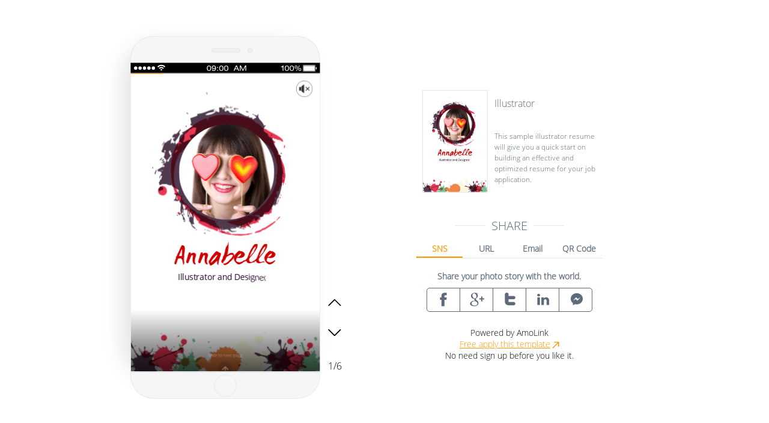

--- FILE ---
content_type: text/html;charset=utf-8
request_url: https://www.amolink.com/view/5ov/illustrator
body_size: 1365
content:
<!DOCTYPE html>
<html>
<head>
	<title>Illustrator</title>
	<meta name="description" content="This sample illustrator resume will give you a quick start on building an effective and optimized resume for your job application. ">
	<meta http-equiv="Content-Type" content="text/html; charset=utf-8"/>
	<meta name="viewport" content="width=device-width,initial-scale=1,user-scalable=no">
	<meta name="format-detection" content="telephone=no"/>
	<meta property="og:url" content="https://www.amolink.com/view/5ov/illustrator">
	<meta property="og:image" content="https://www.amolink.com/projects/67/7e59763bf8c4d81e7986dc70e310127375/image/1.jpg">
	<meta property="og:title" content="Illustrator">
	<meta property="og:description" content="This sample illustrator resume will give you a quick start on building an effective and optimized resume for your job application. ">
	<meta itemprop="image" content="https://www.amolink.com/projects/67/7e59763bf8c4d81e7986dc70e310127375/image/1.jpg">
	<meta name="twitter:site" content="Amolink.com">
	<meta name="twitter:title" content="Illustrator">
	<meta name="twitter:image" content="https://www.amolink.com/projects/67/7e59763bf8c4d81e7986dc70e310127375/image/1.jpg">
	<link rel="canonical" href="https://www.amolink.com/view/5ov/illustrator"/>
	<link rel="shortcut icon" href="/favicon.ico" type="image/vnd.microsoft.icon"/>
    <link href="/css/font/family.css" rel="stylesheet"/>
	<link href="/asset/web/view/css/index.css" rel="stylesheet"/>
	<meta name="robots" content="index, follow"/>
</head>
<body data-overflow="false" data-is-mobile="false">


<div class="web-view" id="webView"><!--/image/icon-logo.gif-->
    <div data-handle="loading" class="web-view-view-wrap-loading" style="position: absolute;top: 0;left: 0;
	width: 100%;height: 100%;z-index: 10002;display: block;background-color: rgba(0,0,0,0.5);
	background-repeat: no-repeat;background-position: center;background-size: auto 18%;
	background-image: url(/asset/web/view/image/icon-logo.gif);"></div>	<div class="web-view-view-wrap" data-handle="viewWrap">
		<div class="web-view-view-inner" data-handle="viewInner"><!--/web/template-center/image/-->
			<div class="web-view-view-wrap-adv" data-handle="adv">
				<a>Create my Own pictures、music stories. </a>
				<i data-handle="more"></i>
			</div>
		</div>
        <div data-handle="passwordWrap">
            <div class="web-view-view-wrap-valipassword">
                <div class="web-view-view-wrap-valipassword-title" data-handle="title"></div>
                <div class="web-view-view-wrap-valipassword-c" data-handle="passwordInput">
                </div>
                <div class="web-view-view-wrap-valipassword-desc">You can ask sender for the password to view the
                    work
                </div>
                <div data-handle="confirm">Confirm</div>
            </div>
        </div>
	</div>
	<div class="web-view-page" data-handle="page"></div>
	<div class="web-view-prev" data-handle="prev"></div>
	<div class="web-view-next" data-handle="next"></div>

	<div class="web-view-workinfoshare-wrap" data-handle="workInfoShareWrap">
		<div class="web-view-workinfoshare-wrap-bottom" data-handle="navDesc">

		</div>

		<div class="web-view-workinfoshare-wrap-close" data-handle="close"></div>
	</div>
</div><script>var DATA={"id":"677e59763bf8c4d81e7986dc70e310127375","title":"Illustrator","description":"This sample illustrator resume will give you a quick start on building an effective and optimized resume for your job application. ","url":"https://www.amolink.com/view/5ov/illustrator","image":"/projects/67/7e59763bf8c4d81e7986dc70e310127375/image/1.jpg","isPublic":"true","isMobile":"false","isTemplate":"true","isMember":"false","isShowPhoneWrap":"true"};</script><script type="text/javascript" src="/js/jquery.min.js"></script>
<script type="text/javascript" src="/js/plugin/jquery.transit.js"></script>
<!--<script type="text/javascript" src="/js/plugin/textillate/jquery.fittext.js"></script>-->
<script type="text/javascript" src="/js/plugin/textillate/jquery.lettering.js"></script>
<script type="text/javascript" src="/js/plugin/textillate/jquery.textillate.js"></script>
<script type="text/javascript" src="/js/plugin/let-it-snow/jquery.let_it_snow.js"></script>
<script type="text/javascript" src="/js/plugin/jquery.qrcode.min.js"></script>
<link href="/js/plugin/animatecss/animate.css" rel="stylesheet"/>
<link href="/js/plugin/cssgram/cssgram.min.css" rel="stylesheet">
<link href="/js/plugin/swiper/new-version/swiper.css" rel="stylesheet"/>
<script type="text/javascript" src="/js/plugin/swiper/new-version/swiper.js"></script>
<!--<script type="text/javascript" src="/js/plugin/echarts/echarts.simple.min.js"></script>-->
<script type="text/javascript" src="/asset/component/base/js/index.js"></script>
<link href="/asset/view2/css/index.css" rel="stylesheet"/>
<script src="/asset/view2/js/index.js?1.11.45.5"></script>
<script type="text/javascript" src="/asset/web/view/js/index.js"></script>
<script defer src="https://static.cloudflareinsights.com/beacon.min.js/vcd15cbe7772f49c399c6a5babf22c1241717689176015" integrity="sha512-ZpsOmlRQV6y907TI0dKBHq9Md29nnaEIPlkf84rnaERnq6zvWvPUqr2ft8M1aS28oN72PdrCzSjY4U6VaAw1EQ==" data-cf-beacon='{"version":"2024.11.0","token":"bf98bb8477224822a7f073f935602e4b","r":1,"server_timing":{"name":{"cfCacheStatus":true,"cfEdge":true,"cfExtPri":true,"cfL4":true,"cfOrigin":true,"cfSpeedBrain":true},"location_startswith":null}}' crossorigin="anonymous"></script>
</body>
</html>

--- FILE ---
content_type: text/html;charset=utf-8
request_url: https://www.amolink.com/mobile/core/one-touch/index.php?cmd=get_work&id=677e59763bf8c4d81e7986dc70e310127375
body_size: 4423
content:
{"msg":"{\"id\":\"677e59763bf8c4d81e7986dc70e310127375\",\"status\":\"1\",\"style\":\"\",\"userid\":\"33\",\"image\":\"\",\"title\":\"Illustrator\",\"description\":\"This sample illustrator resume will give you a quick start on building an effective and optimized resume for your job application. \",\"autoplay\":\"0\",\"public\":\"1\",\"privacy\":\"666\",\"music\":\"{\\\"css\\\":{\\\"top\\\":25,\\\"left\\\":560,\\\"zIndex\\\":13,\\\"rotate\\\":0,\\\"opacity\\\":1,\\\"width\\\":55,\\\"height\\\":55},\\\"data\\\":{\\\"color\\\":{\\\"a\\\":{\\\"value\\\":\\\"#cd0000\\\"}},\\\"url\\\":\\\"\\/users\\/f3\\/80c2bb49bb8ed6755fc5264fbe4f7e\\/music\\/20161226030945901.mp3\\\",\\\"name\\\":\\\"In the Land of Rhinoplasty\\\",\\\"icon\\\":\\\"note\\\",\\\"src\\\":\\\"\\/res\\/svg\\/audio-i-note.svg\\\",\\\"autoPlay\\\":0,\\\"loop\\\":1,\\\"delay\\\":0,\\\"animation\\\":[]},\\\"active\\\":false}\",\"pages\":\"J881286171692,J507115405038,J344833839713,J664623439378,J295187441408,J494594468533\",\"size\":\"0\",\"updated\":\"1\",\"time_created\":\"2017-05-28 22:42:11\",\"time_modified\":\"2017-05-30 04:51:05\",\"sound\":\"{}\",\"width\":\"640\",\"height\":\"1010\",\"source\":\"1\",\"pageDatas\":[{\"page\":{\"id\":\"J881286171692\",\"css\":{\"scale\":0.67591836734694,\"viewTop\":0,\"viewLeft\":251.90217391304,\"top\":-168.5,\"left\":-89,\"width\":1600,\"height\":1010,\"paddingTop2\":30,\"paddingBottom2\":30,\"paddingTop\":125,\"paddingBottom\":90},\"backcolor\":{\"backgroundColor\":\"#ffffff\",\"opacity\":1},\"backdrop\":{\"background\":\"\",\"opacity\":1},\"backgroundEffect\":{\"data\":{\"type\":\"\"}}},\"scratch\":[{\"data\":{\"url\":\"\\/res\\/48\\/e3d70216c01790d1fb5b8eb3c09021\\/index.png\",\"crop\":false,\"css\":{\"width\":728.76811594203,\"height\":196.62308078634,\"top\":0,\"left\":0},\"animation\":[[\"bounceIn\",\"1s\",\"linear\",\"0s\",1,\"backwards\"]],\"load\":1,\"effect\":\"\"},\"css\":{\"top\":875.30775577558,\"left\":-44.384057971014,\"zIndex\":0,\"rotate\":0,\"opacity\":1,\"width\":728.76811594203,\"height\":196.62308078634,\"filter\":\"blur(0px)\"},\"type\":\"image\",\"active\":false,\"id\":\"J10843917342\",\"event\":{\"resize\":{},\"drag\":{}},\"swiperIndex\":0,\"cmd\":\"\",\"animationIndex\":0,\"animation\":[]},{\"data\":{\"url\":\"\\/res\\/8f\\/c9f45d5f0397f3df5586f6f30d7164\\/index.png\",\"crop\":false,\"css\":{\"top\":0,\"left\":0,\"width\":454,\"height\":487},\"animation\":[[\"bounceInUp\",\"1s\",\"linear\",\"0s\",1,\"backwards\"]],\"load\":1},\"css\":{\"top\":63.977053140097,\"left\":71.390096618357,\"zIndex\":1,\"rotate\":0,\"opacity\":1,\"width\":454,\"height\":487,\"filter\":\"blur(0px)\"},\"type\":\"image\",\"active\":false,\"id\":\"J284369752313\",\"event\":{\"resize\":{},\"drag\":{}},\"swiperIndex\":0,\"cmd\":\"\",\"animationIndex\":0,\"animation\":[]},{\"data\":{\"svg\":\"\\/res\\/f7\\/4ef3ad2dc0be2b4ed6b1c561a3aeb2\\/index.svg\",\"url\":\"\\/res\\/2f\\/bbcd2a06072ac676c2239c8167708f\\/index.jpg\",\"load\":1,\"crop\":true,\"css\":{\"top\":0,\"left\":-83.285548023175,\"width\":489.63872889659,\"height\":326.29830917874},\"color\":{},\"animation\":[[\"bounceInDown\",\"1s\",\"linear\",\"0s\",1,\"backwards\"],[\"bounceIn\",\"1s\",\"linear\",\"0s\",1,\"backwards\"]],\"templatePlaceholder\":1},\"css\":{\"top\":173.09420289855,\"left\":162.52777777778,\"zIndex\":2,\"rotate\":0,\"opacity\":1,\"width\":323.06763285024,\"height\":323.06763285024,\"filter\":\"blur(0px)\"},\"type\":\"frame\",\"active\":false,\"droppable\":true,\"croplock\":true,\"id\":\"J768265223063\",\"event\":{\"resize\":{},\"drag\":{}},\"swiperIndex\":0,\"cmd\":\"\",\"animationIndex\":0,\"animation\":[]},{\"html\":\"Annabelle\",\"css\":{\"top\":559.86714975845,\"left\":0,\"zIndex\":3,\"rotate\":0,\"opacity\":1,\"fontSize\":\"96px\",\"color\":\"#cd0000\",\"width\":638,\"height\":124,\"fontFamily\":\"WCManoNegraBta\",\"letterSpacing\":\"0em\",\"lineHeight\":1.3,\"textShadow\":\"none\",\"borderWidth\":\"0px\",\"borderRadius\":\"0px\",\"fontStyle\":\"normal\",\"fontWeight\":\"normal\"},\"type\":\"word\",\"active\":false,\"data\":{\"animation\":[[\"none\",\"1s\",\"linear\",\"0s\",1,\"forwards\"]],\"load\":1,\"templatePlaceholder\":1,\"effect\":{\"entrance\":{\"name\":\"rotateIn\"}}},\"id\":\"J879545557748\",\"event\":{\"resize\":{},\"drag\":{}},\"swiperIndex\":0,\"cmd\":\"\",\"animationIndex\":0,\"animation\":[]},{\"html\":\"Illustrator and&nbsp;Designer &nbsp;\",\"css\":{\"top\":670.52536231884,\"left\":0,\"zIndex\":4,\"rotate\":0,\"opacity\":1,\"fontSize\":\"28px\",\"color\":\"#25002a\",\"width\":638,\"height\":36,\"fontFamily\":\"OpenSans\",\"letterSpacing\":\"0em\",\"lineHeight\":1.3,\"textShadow\":\"none\",\"borderWidth\":\"0px\",\"borderRadius\":\"0px\"},\"type\":\"word\",\"active\":false,\"data\":{\"animation\":[[\"none\",\"1s\",\"linear\",\"0s\",1,\"forwards\"]],\"load\":1,\"templatePlaceholder\":1,\"effect\":{\"entrance\":{\"name\":\"rotateInUpRight\"}}},\"id\":\"J832129934505\",\"event\":{\"resize\":{},\"drag\":{}},\"swiperIndex\":0,\"cmd\":\"\",\"animationIndex\":0,\"animation\":[]}]},{\"page\":{\"id\":\"J507115405038\",\"css\":{\"scale\":0.67591836734694,\"viewTop\":0,\"viewLeft\":251.90217391304,\"top\":-168.5,\"left\":-89,\"width\":1600,\"height\":1010,\"paddingTop2\":30,\"paddingBottom2\":30,\"paddingTop\":125,\"paddingBottom\":90},\"backcolor\":{\"backgroundColor\":\"#ffffff\",\"opacity\":1},\"backdrop\":{\"background\":\"\",\"opacity\":1},\"backgroundEffect\":{\"data\":{\"type\":\"\"}}},\"scratch\":[{\"html\":\"Work experience\",\"css\":{\"top\":223.21014492754,\"left\":-3.3306690738755e-15,\"zIndex\":0,\"rotate\":0,\"opacity\":1,\"fontSize\":\"58px\",\"color\":\"#cd0000\",\"width\":566,\"height\":75,\"fontFamily\":\"WCManoNegraBta\",\"letterSpacing\":\"0em\",\"lineHeight\":1.3,\"textShadow\":\"none\",\"borderWidth\":\"0px\",\"borderRadius\":\"0px\",\"fontStyle\":\"normal\",\"fontWeight\":\"normal\"},\"type\":\"word\",\"active\":false,\"data\":{\"animation\":[[\"none\",\"1s\",\"linear\",\"0s\",1,\"forwards\"]],\"load\":1,\"effect\":{\"entrance\":{\"name\":\"rotateIn\"}},\"templatePlaceholder\":1},\"id\":\"J824965518967\",\"event\":{\"resize\":{},\"drag\":{}},\"swiperIndex\":0,\"cmd\":\"\",\"animationIndex\":0,\"animation\":[]},{\"data\":{\"url\":\"\\/res\\/04\\/a73e1c93b5baaff834c4d4b23581ca\\/index.png\",\"crop\":false,\"css\":{\"top\":0,\"left\":0,\"width\":176,\"height\":219},\"animation\":[[\"bounceIn\",\"1s\",\"linear\",\"0s\",1,\"backwards\"]],\"load\":1},\"css\":{\"top\":-35.735507246377,\"left\":-15.276570048309,\"zIndex\":1,\"rotate\":0,\"opacity\":1,\"width\":176,\"height\":219,\"filter\":\"blur(0px)\"},\"type\":\"image\",\"active\":false,\"id\":\"J917105121018\",\"event\":{\"resize\":{},\"drag\":{}},\"swiperIndex\":0,\"cmd\":\"\",\"animationIndex\":0,\"animation\":[]},{\"data\":{\"url\":\"\\/res\\/74\\/c539ecd6d33e36be10a76c17c6c9a5\\/index.png\",\"crop\":false,\"css\":{\"top\":0,\"left\":0,\"width\":179,\"height\":197},\"animation\":[[\"bounceIn\",\"1s\",\"linear\",\"1.3s\",1,\"backwards\"]],\"load\":1},\"css\":{\"top\":223.21014492754,\"left\":510.25966183575,\"zIndex\":2,\"rotate\":0,\"opacity\":1,\"width\":179,\"height\":197,\"filter\":\"blur(0px)\"},\"type\":\"image\",\"active\":false,\"id\":\"J592724102120\",\"event\":{\"resize\":{},\"drag\":{}},\"swiperIndex\":0,\"cmd\":\"\",\"animationIndex\":0,\"animation\":[]},{\"data\":{\"url\":\"\\/res\\/38\\/a214512a81fc062055ecb89d3fc2df\\/index.png\",\"crop\":false,\"css\":{\"top\":0,\"left\":0,\"width\":250,\"height\":193},\"animation\":[[\"bounceIn\",\"1s\",\"linear\",\"0.9s\",1,\"backwards\"]],\"load\":1},\"css\":{\"top\":-35.735507246377,\"left\":355.17995169082,\"zIndex\":3,\"rotate\":0,\"opacity\":1,\"width\":250,\"height\":193,\"filter\":\"blur(0px)\"},\"type\":\"image\",\"active\":false,\"id\":\"J896815656353\",\"event\":{\"resize\":{},\"drag\":{}},\"swiperIndex\":0,\"cmd\":\"\",\"animationIndex\":0,\"animation\":[]},{\"data\":{\"url\":\"\\/res\\/37\\/5c498828c62edbbb6ba5abcfe0ce79\\/index.png\",\"crop\":false,\"css\":{\"top\":0,\"left\":0,\"width\":253,\"height\":151},\"animation\":[[\"bounceIn\",\"1s\",\"linear\",\"2.1s\",1,\"backwards\"]],\"load\":1},\"css\":{\"top\":878.23309178744,\"left\":395.8309178744,\"zIndex\":4,\"rotate\":0,\"opacity\":1,\"width\":253,\"height\":151,\"filter\":\"blur(0px)\"},\"type\":\"image\",\"active\":false,\"id\":\"J686168194502\",\"event\":{\"resize\":{},\"drag\":{}},\"swiperIndex\":0,\"cmd\":\"\",\"animationIndex\":0,\"animation\":[]},{\"data\":{\"url\":\"\\/res\\/11\\/22cbfde40f0e351d5964601cc3e8a0\\/index.png\",\"crop\":false,\"css\":{\"top\":0,\"left\":0,\"width\":158,\"height\":185},\"animation\":[[\"bounceIn\",\"1s\",\"linear\",\"1.9s\",1,\"backwards\"]],\"load\":1},\"css\":{\"top\":878.23309178744,\"left\":101.72463768116,\"zIndex\":5,\"rotate\":0,\"opacity\":1,\"width\":158,\"height\":185,\"filter\":\"blur(0px)\"},\"type\":\"image\",\"active\":false,\"id\":\"J996129716687\",\"event\":{\"resize\":{},\"drag\":{}},\"swiperIndex\":0,\"cmd\":\"\",\"animationIndex\":0,\"animation\":[]},{\"html\":\"YEAR HERE \\/ Position title &amp; Company name\",\"css\":{\"top\":363.09782608696,\"left\":110.25966183575,\"zIndex\":6,\"rotate\":0,\"opacity\":1,\"fontSize\":\"24px\",\"color\":\"#000000\",\"width\":400,\"height\":62,\"fontFamily\":\"OpenSans\",\"letterSpacing\":\"0em\",\"lineHeight\":1.3,\"textShadow\":\"none\",\"borderWidth\":\"0px\",\"borderRadius\":\"0px\",\"textAlign\":\"left\",\"fontWeight\":\"bold\"},\"type\":\"word\",\"active\":false,\"data\":{\"animation\":[[\"none\",\"1s\",\"linear\",\"0s\",1,\"forwards\"]],\"load\":1,\"templatePlaceholder\":1,\"effect\":{\"entrance\":{\"name\":\"rollIn\"}}},\"id\":\"J95004621490\",\"event\":{\"resize\":{},\"drag\":{}},\"swiperIndex\":0,\"cmd\":\"\",\"animationIndex\":0,\"animation\":[]},{\"html\":\"Type your text here&nbsp;Type your text here&nbsp;Type your text here.\",\"css\":{\"top\":440.52053140097,\"left\":110.25966183575,\"zIndex\":7,\"rotate\":0,\"opacity\":1,\"fontSize\":\"22px\",\"color\":\"#000000\",\"width\":400,\"height\":56,\"fontFamily\":\"OpenSans\",\"letterSpacing\":\"0em\",\"lineHeight\":1.3,\"textShadow\":\"none\",\"borderWidth\":\"0px\",\"borderRadius\":\"0px\",\"textAlign\":\"left\"},\"type\":\"word\",\"active\":false,\"data\":{\"animation\":[[\"fadeInDown\",\"1s\",\"linear\",\"2.2s\",1,\"backwards\"]],\"load\":1,\"templatePlaceholder\":1},\"id\":\"J781230978481\",\"event\":{\"resize\":{},\"drag\":{}},\"swiperIndex\":0,\"cmd\":\"\",\"animationIndex\":0,\"animation\":[]},{\"html\":\"YEAR HERE \\/ Position title &amp; Company name\",\"css\":{\"top\":558.08574879227,\"left\":110.25966183575,\"zIndex\":8,\"rotate\":0,\"opacity\":1,\"fontSize\":\"24px\",\"color\":\"#000000\",\"width\":400,\"height\":62,\"fontFamily\":\"OpenSans\",\"letterSpacing\":\"0em\",\"lineHeight\":1.3,\"textShadow\":\"none\",\"borderWidth\":\"0px\",\"borderRadius\":\"0px\",\"textAlign\":\"left\",\"fontWeight\":\"bold\"},\"type\":\"word\",\"active\":false,\"data\":{\"animation\":[[\"none\",\"1s\",\"linear\",\"0s\",1,\"forwards\"]],\"load\":1,\"templatePlaceholder\":1,\"effect\":{\"entrance\":{\"name\":\"rotateInDownRight\"}}},\"id\":\"J497115755003\",\"event\":{\"resize\":{},\"drag\":{}},\"swiperIndex\":0,\"cmd\":\"\",\"animationIndex\":0,\"animation\":[]},{\"html\":\"Type your text here&nbsp;Type your text here&nbsp;Type your text here.\",\"css\":{\"top\":635.50845410628,\"left\":110.25966183575,\"zIndex\":9,\"rotate\":0,\"opacity\":1,\"fontSize\":\"22px\",\"color\":\"#000000\",\"width\":400,\"height\":56,\"fontFamily\":\"OpenSans\",\"letterSpacing\":\"0em\",\"lineHeight\":1.3,\"textShadow\":\"none\",\"borderWidth\":\"0px\",\"borderRadius\":\"0px\",\"textAlign\":\"left\"},\"type\":\"word\",\"active\":false,\"data\":{\"animation\":[[\"fadeInDown\",\"1s\",\"linear\",\"2.2s\",1,\"backwards\"]],\"load\":1,\"templatePlaceholder\":1},\"id\":\"J71013929832\",\"event\":{\"resize\":{},\"drag\":{}},\"swiperIndex\":0,\"cmd\":\"\",\"animationIndex\":0,\"animation\":[]},{\"data\":{\"url\":\"\\/res\\/04\\/a73e1c93b5baaff834c4d4b23581ca\\/index.png\",\"crop\":false,\"css\":{\"top\":0,\"left\":0,\"width\":176,\"height\":219},\"animation\":[[\"bounceIn\",\"1s\",\"linear\",\"1.5s\",1,\"backwards\"]],\"load\":1},\"css\":{\"top\":677.06642512077,\"left\":-92.208937198068,\"zIndex\":10,\"rotate\":0,\"opacity\":1,\"width\":176,\"height\":219,\"filter\":\"blur(0px)\"},\"type\":\"image\",\"active\":false,\"id\":\"J784193203587\",\"event\":{\"resize\":{},\"drag\":{}},\"swiperIndex\":0,\"cmd\":\"\",\"animationIndex\":0,\"animation\":[]}]},{\"page\":{\"id\":\"J344833839713\",\"css\":{\"scale\":0.67591836734694,\"viewTop\":0,\"viewLeft\":251.90217391304,\"top\":-168.5,\"left\":-89,\"width\":1600,\"height\":1010,\"paddingTop2\":30,\"paddingBottom2\":30,\"paddingTop\":125,\"paddingBottom\":90},\"backcolor\":{\"backgroundColor\":\"#ffffff\",\"opacity\":1},\"backdrop\":{\"background\":\"\",\"opacity\":1},\"backgroundEffect\":{\"data\":{\"type\":\"\"}}},\"scratch\":[{\"html\":\"Education\",\"css\":{\"top\":195.10024154589,\"left\":-70.01690821256,\"zIndex\":0,\"rotate\":0,\"opacity\":1,\"fontSize\":\"58px\",\"color\":\"#cd0000\",\"width\":566,\"height\":75,\"fontFamily\":\"WCManoNegraBta\",\"letterSpacing\":\"0em\",\"lineHeight\":1.3,\"textShadow\":\"none\",\"borderWidth\":\"0px\",\"borderRadius\":\"0px\",\"fontStyle\":\"normal\",\"fontWeight\":\"normal\"},\"type\":\"word\",\"active\":false,\"data\":{\"animation\":[[\"none\",\"1s\",\"linear\",\"0s\",1,\"both\"]],\"load\":1,\"effect\":{\"entrance\":{\"name\":\"rotateIn\"}},\"templatePlaceholder\":1},\"id\":\"J824965518967\",\"event\":{\"resize\":{},\"drag\":{}},\"swiperIndex\":0,\"cmd\":\"\",\"animationIndex\":0,\"animation\":[]},{\"html\":\"YEAR HERE \\/ Degree title &amp; Institution\",\"css\":{\"top\":306.87801932367,\"left\":110.25966183575,\"zIndex\":1,\"rotate\":0,\"opacity\":1,\"fontSize\":\"24px\",\"color\":\"#000000\",\"width\":400,\"height\":62,\"fontFamily\":\"OpenSans\",\"letterSpacing\":\"0em\",\"lineHeight\":1.3,\"textShadow\":\"none\",\"borderWidth\":\"0px\",\"borderRadius\":\"0px\",\"textAlign\":\"left\",\"fontWeight\":\"bold\"},\"type\":\"word\",\"active\":false,\"data\":{\"animation\":[[\"bounceInDown\",\"1s\",\"linear\",\"0s\",1,\"both\"]],\"load\":1,\"templatePlaceholder\":1,\"effect\":{\"entrance\":{\"name\":\"rollIn\"}}},\"id\":\"J95004621490\",\"event\":{\"resize\":{},\"drag\":{}},\"swiperIndex\":0,\"cmd\":\"\",\"animationIndex\":0,\"animation\":[]},{\"html\":\"Type your text here&nbsp;Type your text here&nbsp;Type your text here.\",\"css\":{\"top\":381.03985507246,\"left\":114.3961352657,\"zIndex\":2,\"rotate\":0,\"opacity\":1,\"fontSize\":\"22px\",\"color\":\"#000000\",\"width\":400,\"height\":56,\"fontFamily\":\"OpenSans\",\"letterSpacing\":\"0em\",\"lineHeight\":1.3,\"textShadow\":\"none\",\"borderWidth\":\"0px\",\"borderRadius\":\"0px\",\"textAlign\":\"left\"},\"type\":\"word\",\"active\":false,\"data\":{\"animation\":[[\"fadeInDown\",\"1s\",\"linear\",\"2.2s\",1,\"both\"]],\"load\":1,\"templatePlaceholder\":1},\"id\":\"J273716374740\",\"event\":{\"resize\":{},\"drag\":{}},\"swiperIndex\":0,\"cmd\":\"\",\"animationIndex\":0,\"animation\":[]},{\"data\":{\"url\":\"\\/res\\/04\\/a73e1c93b5baaff834c4d4b23581ca\\/index.png\",\"crop\":false,\"css\":{\"top\":0,\"left\":0,\"width\":176,\"height\":219},\"animation\":[[\"bounceIn\",\"1s\",\"linear\",\"0s\",1,\"both\"]],\"load\":1},\"css\":{\"top\":-81.900966183575,\"left\":114.3961352657,\"zIndex\":3,\"rotate\":0,\"opacity\":1,\"width\":176,\"height\":219,\"filter\":\"blur(0px)\"},\"type\":\"image\",\"active\":false,\"id\":\"J626009933404\",\"event\":{\"resize\":{},\"drag\":{}},\"swiperIndex\":0,\"cmd\":\"\",\"animationIndex\":0,\"animation\":[]},{\"data\":{\"url\":\"\\/res\\/38\\/a214512a81fc062055ecb89d3fc2df\\/index.png\",\"crop\":false,\"css\":{\"top\":0,\"left\":0,\"width\":250,\"height\":193},\"animation\":[[\"bounceIn\",\"1s\",\"linear\",\"0.9s\",1,\"both\"]],\"load\":1},\"css\":{\"top\":54.908212560387,\"left\":372.63164251208,\"zIndex\":4,\"rotate\":0,\"opacity\":1,\"width\":250,\"height\":193,\"filter\":\"blur(0px)\"},\"type\":\"image\",\"active\":false,\"id\":\"J303037765363\",\"event\":{\"resize\":{},\"drag\":{}},\"swiperIndex\":0,\"cmd\":\"\",\"animationIndex\":0,\"animation\":[]},{\"data\":{\"url\":\"\\/res\\/74\\/c539ecd6d33e36be10a76c17c6c9a5\\/index.png\",\"crop\":false,\"css\":{\"top\":0,\"left\":0,\"width\":179,\"height\":197},\"animation\":[[\"bounceIn\",\"1s\",\"linear\",\"1.3s\",1,\"both\"]],\"load\":1},\"css\":{\"top\":308.71739130435,\"left\":510.25966183575,\"zIndex\":5,\"rotate\":0,\"opacity\":1,\"width\":179,\"height\":197,\"filter\":\"blur(0px)\"},\"type\":\"image\",\"active\":false,\"id\":\"J107238560328\",\"event\":{\"resize\":{},\"drag\":{}},\"swiperIndex\":0,\"cmd\":\"\",\"animationIndex\":0,\"animation\":[]},{\"data\":{\"url\":\"\\/res\\/04\\/a73e1c93b5baaff834c4d4b23581ca\\/index.png\",\"crop\":false,\"css\":{\"top\":0,\"left\":0,\"width\":176,\"height\":219},\"animation\":[[\"bounceIn\",\"1s\",\"linear\",\"1.5s\",1,\"both\"]],\"load\":1},\"css\":{\"top\":511.06400966184,\"left\":-83.795893719807,\"zIndex\":6,\"rotate\":0,\"opacity\":1,\"width\":176,\"height\":219,\"filter\":\"blur(0px)\"},\"type\":\"image\",\"active\":false,\"id\":\"J955018564149\",\"event\":{\"resize\":{},\"drag\":{}},\"swiperIndex\":0,\"cmd\":\"\",\"animationIndex\":0,\"animation\":[]},{\"data\":{\"url\":\"\\/res\\/11\\/22cbfde40f0e351d5964601cc3e8a0\\/index.png\",\"crop\":false,\"css\":{\"top\":0,\"left\":0,\"width\":158,\"height\":185},\"animation\":[[\"bounceIn\",\"1s\",\"linear\",\"1.9s\",1,\"both\"]],\"load\":1},\"css\":{\"top\":867.57487922705,\"left\":74.752415458937,\"zIndex\":7,\"rotate\":0,\"opacity\":1,\"width\":158,\"height\":185,\"filter\":\"blur(0px)\"},\"type\":\"image\",\"active\":false,\"id\":\"J876571865355\",\"event\":{\"resize\":{},\"drag\":{}},\"swiperIndex\":0,\"cmd\":\"\",\"animationIndex\":0,\"animation\":[]},{\"data\":{\"url\":\"\\/res\\/37\\/5c498828c62edbbb6ba5abcfe0ce79\\/index.png\",\"crop\":false,\"css\":{\"top\":0,\"left\":0,\"width\":253,\"height\":151},\"animation\":[[\"bounceIn\",\"1s\",\"linear\",\"2.1s\",1,\"both\"]],\"load\":1},\"css\":{\"top\":901.57487922705,\"left\":420.67995169082,\"zIndex\":8,\"rotate\":0,\"opacity\":1,\"width\":253,\"height\":151,\"filter\":\"blur(0px)\"},\"type\":\"image\",\"active\":false,\"id\":\"J719114849250\",\"event\":{\"resize\":{},\"drag\":{}},\"swiperIndex\":0,\"cmd\":\"\",\"animationIndex\":0,\"animation\":[]},{\"html\":\"YEAR HERE \\/ Degree title &amp; Institution\",\"css\":{\"top\":490.03019323671,\"left\":114.3961352657,\"zIndex\":9,\"rotate\":0,\"opacity\":1,\"fontSize\":\"24px\",\"color\":\"#000000\",\"width\":400,\"height\":62,\"fontFamily\":\"OpenSans\",\"letterSpacing\":\"0em\",\"lineHeight\":1.3,\"textShadow\":\"none\",\"borderWidth\":\"0px\",\"borderRadius\":\"0px\",\"textAlign\":\"left\",\"fontWeight\":\"bold\"},\"type\":\"word\",\"active\":false,\"data\":{\"animation\":[[\"bounceInDown\",\"1s\",\"linear\",\"0s\",1,\"both\"]],\"load\":1,\"templatePlaceholder\":1,\"effect\":{\"entrance\":{\"name\":\"rollIn\"}}},\"id\":\"J617548013829\",\"event\":{\"resize\":{},\"drag\":{}},\"swiperIndex\":0,\"cmd\":\"\",\"animationIndex\":0,\"animation\":[]},{\"html\":\"Type your text here&nbsp;Type your text here&nbsp;Type your text here.\",\"css\":{\"top\":564.19202898551,\"left\":118.53260869565,\"zIndex\":10,\"rotate\":0,\"opacity\":1,\"fontSize\":\"22px\",\"color\":\"#000000\",\"width\":400,\"height\":56,\"fontFamily\":\"OpenSans\",\"letterSpacing\":\"0em\",\"lineHeight\":1.3,\"textShadow\":\"none\",\"borderWidth\":\"0px\",\"borderRadius\":\"0px\",\"textAlign\":\"left\"},\"type\":\"word\",\"active\":false,\"data\":{\"animation\":[[\"fadeInDown\",\"1s\",\"linear\",\"2.2s\",1,\"both\"]],\"load\":1,\"templatePlaceholder\":1},\"id\":\"J153281216522\",\"event\":{\"resize\":{},\"drag\":{}},\"swiperIndex\":0,\"cmd\":\"\",\"animationIndex\":0,\"animation\":[]},{\"html\":\"YEAR HERE \\/ Degree title &amp; Institution\",\"css\":{\"top\":674.66183574879,\"left\":112.61473429952,\"zIndex\":11,\"rotate\":0,\"opacity\":1,\"fontSize\":\"24px\",\"color\":\"#000000\",\"width\":400,\"height\":62,\"fontFamily\":\"OpenSans\",\"letterSpacing\":\"0em\",\"lineHeight\":1.3,\"textShadow\":\"none\",\"borderWidth\":\"0px\",\"borderRadius\":\"0px\",\"textAlign\":\"left\",\"fontWeight\":\"bold\"},\"type\":\"word\",\"active\":false,\"data\":{\"animation\":[[\"bounceInDown\",\"1s\",\"linear\",\"0s\",1,\"both\"]],\"load\":1,\"templatePlaceholder\":1,\"effect\":{\"entrance\":{\"name\":\"rollIn\"}}},\"id\":\"J145862087221\",\"event\":{\"resize\":{},\"drag\":{}},\"swiperIndex\":0,\"cmd\":\"\",\"animationIndex\":0,\"animation\":[]},{\"html\":\"YEAR HERE \\/ Degree title &amp; Institution\",\"css\":{\"top\":748.82367149758,\"left\":116.75120772947,\"zIndex\":12,\"rotate\":0,\"opacity\":1,\"fontSize\":\"22px\",\"color\":\"#000000\",\"width\":400,\"height\":56,\"fontFamily\":\"OpenSans\",\"letterSpacing\":\"0em\",\"lineHeight\":1.3,\"textShadow\":\"none\",\"borderWidth\":\"0px\",\"borderRadius\":\"0px\",\"textAlign\":\"left\"},\"type\":\"word\",\"active\":false,\"data\":{\"animation\":[[\"fadeInDown\",\"1s\",\"linear\",\"2.2s\",1,\"both\"]],\"load\":1,\"templatePlaceholder\":1},\"id\":\"J678649537248\",\"event\":{\"resize\":{},\"drag\":{}},\"swiperIndex\":0,\"cmd\":\"\",\"animationIndex\":0,\"animation\":[]}]},{\"page\":{\"id\":\"J664623439378\",\"css\":{\"scale\":0.67591836734694,\"viewTop\":0,\"viewLeft\":251.90217391304,\"top\":-168.5,\"left\":-89,\"width\":1600,\"height\":1010,\"paddingTop2\":30,\"paddingBottom2\":30,\"paddingTop\":125,\"paddingBottom\":90},\"backcolor\":{\"backgroundColor\":\"#ffffff\",\"opacity\":1},\"backdrop\":{\"background\":\"\",\"opacity\":1},\"backgroundEffect\":{\"data\":{\"type\":\"\"}}},\"scratch\":[{\"html\":\"My Skills\",\"css\":{\"top\":174.38769079489,\"left\":105.82123306175,\"zIndex\":0,\"rotate\":0,\"opacity\":1,\"fontSize\":\"66.89872964752192px\",\"color\":\"#cd0000\",\"width\":467.13768115942,\"height\":86,\"fontFamily\":\"WCManoNegraBta\",\"letterSpacing\":\"0em\",\"lineHeight\":1.3,\"textShadow\":\"none\",\"borderWidth\":\"0px\",\"borderRadius\":\"0px\",\"fontStyle\":\"normal\",\"fontWeight\":\"normal\",\"textAlign\":\"left\"},\"type\":\"word\",\"active\":false,\"data\":{\"animation\":[[\"none\",\"1s\",\"linear\",\"0s\",1,\"forwards\"]],\"load\":1,\"templatePlaceholder\":1,\"effect\":{\"entrance\":{\"name\":\"rotateIn\"}}},\"id\":\"J824965518967\",\"event\":{\"resize\":{},\"drag\":{}},\"swiperIndex\":0,\"cmd\":\"\",\"animationIndex\":0,\"animation\":[]},{\"html\":\"Skill 01\",\"css\":{\"top\":323.46433736846,\"left\":113.76857567444,\"zIndex\":1,\"rotate\":0,\"opacity\":1,\"fontSize\":\"22.972408600226636px\",\"color\":\"#000000\",\"width\":382.87347667044,\"height\":29,\"fontFamily\":\"OpenSans\",\"letterSpacing\":\"0em\",\"lineHeight\":1.3,\"textShadow\":\"none\",\"borderWidth\":\"0px\",\"borderRadius\":\"0px\",\"textAlign\":\"left\",\"fontWeight\":\"bold\"},\"type\":\"word\",\"active\":false,\"data\":{\"animation\":[[\"none\",\"1s\",\"linear\",\"0s\",1,\"forwards\"]],\"load\":1,\"templatePlaceholder\":1,\"effect\":{\"entrance\":{\"name\":\"bounceInRight\"}}},\"id\":\"J95004621490\",\"event\":{\"resize\":{},\"drag\":{}},\"swiperIndex\":0,\"cmd\":\"\",\"animationIndex\":0,\"animation\":[]},{\"data\":{\"url\":\"\\/res\\/d7\\/442758f59431337980f89a7935c97e\\/index.png\",\"crop\":false,\"css\":{\"width\":331.66992926053,\"height\":45.911350589763,\"top\":0,\"left\":0},\"animation\":[[\"bounceInLeft\",\"1s\",\"linear\",\"0.2s\",1,\"forwards\"]],\"load\":1},\"css\":{\"top\":369.77561257648,\"left\":113.76857567444,\"zIndex\":2,\"rotate\":0,\"opacity\":1,\"width\":331.66992926053,\"height\":45.911350589763,\"filter\":\"blur(0px)\"},\"type\":\"image\",\"active\":false,\"id\":\"J218620254960\",\"event\":{\"resize\":{},\"drag\":{}},\"swiperIndex\":0,\"cmd\":\"\",\"animationIndex\":0,\"animation\":[]},{\"data\":{\"url\":\"\\/res\\/82\\/8b961eca4c1e86991b1e3ef93bfe56\\/index.png\",\"crop\":false,\"css\":{\"width\":203.66973087787,\"height\":43.913919668835,\"top\":0,\"left\":0},\"animation\":[[\"bounceInLeft\",\"1s\",\"linear\",\"0.4s\",1,\"forwards\"]],\"load\":1},\"css\":{\"top\":486.83987167983,\"left\":113.76857567444,\"zIndex\":3,\"rotate\":0,\"opacity\":1,\"width\":203.66973087787,\"height\":43.913919668835,\"filter\":\"blur(0px)\"},\"type\":\"image\",\"active\":false,\"id\":\"J719658668260\",\"event\":{\"resize\":{},\"drag\":{}},\"swiperIndex\":0,\"cmd\":\"\",\"animationIndex\":0,\"animation\":[]},{\"data\":{\"url\":\"\\/res\\/d7\\/442758f59431337980f89a7935c97e\\/index.png\",\"crop\":false,\"css\":{\"width\":326.00543639916,\"height\":45.127244179359,\"top\":0,\"left\":0},\"animation\":[[\"bounceInLeft\",\"1s\",\"linear\",\"0.6s\",1,\"forwards\"]],\"load\":1},\"css\":{\"top\":607.55137057454,\"left\":113.76857567444,\"zIndex\":4,\"rotate\":0,\"opacity\":1,\"width\":326.00543639916,\"height\":45.127244179359,\"filter\":\"blur(0px)\"},\"type\":\"image\",\"active\":false,\"id\":\"J490154764192\",\"event\":{\"resize\":{},\"drag\":{}},\"swiperIndex\":0,\"cmd\":\"\",\"animationIndex\":0,\"animation\":[]},{\"data\":{\"url\":\"\\/res\\/82\\/af553ab91a345e39cba000c5018832\\/index.png\",\"crop\":false,\"css\":{\"width\":378.2574929979,\"height\":45.833089530998,\"top\":0,\"left\":0},\"animation\":[[\"bounceInLeft\",\"1s\",\"linear\",\"0.8s\",1,\"backwards\"]],\"load\":1},\"css\":{\"top\":733.14704953849,\"left\":113.76857567444,\"zIndex\":5,\"rotate\":0,\"opacity\":1,\"width\":378.2574929979,\"height\":45.833089530998,\"filter\":\"blur(0px)\"},\"type\":\"image\",\"active\":false,\"id\":\"J71128220312\",\"event\":{\"resize\":{},\"drag\":{}},\"swiperIndex\":0,\"cmd\":\"\",\"animationIndex\":0,\"animation\":[]},{\"data\":{\"url\":\"\\/res\\/48\\/e3d70216c01790d1fb5b8eb3c09021\\/index.png\",\"crop\":false,\"css\":{\"top\":0,\"left\":0,\"width\":640,\"height\":172.67326732673},\"animation\":[[\"bounceInDown\",\"1s\",\"linear\",\"0s\",1,\"backwards\"]],\"load\":1},\"css\":{\"top\":-75.725522552255,\"left\":5.9178743961353,\"zIndex\":6,\"rotate\":0,\"opacity\":1,\"width\":640,\"height\":172.67326732673,\"filter\":\"blur(0px)\"},\"type\":\"image\",\"active\":false,\"id\":\"J21679208729\",\"event\":{\"resize\":{},\"drag\":{}},\"swiperIndex\":0,\"cmd\":\"\",\"animationIndex\":0,\"animation\":[]},{\"data\":{\"url\":\"\\/res\\/38\\/a214512a81fc062055ecb89d3fc2df\\/index.png\",\"crop\":false,\"css\":{\"top\":0,\"left\":0,\"width\":250,\"height\":193},\"animation\":[[\"bounceIn\",\"1s\",\"linear\",\"0.6s\",1,\"backwards\"]],\"load\":1},\"css\":{\"top\":817,\"left\":407.3309178744,\"zIndex\":7,\"rotate\":0,\"opacity\":1,\"width\":250,\"height\":193,\"filter\":\"blur(0px)\"},\"type\":\"image\",\"active\":false,\"id\":\"J838990211466\",\"event\":{\"resize\":{},\"drag\":{}},\"swiperIndex\":0,\"cmd\":\"\",\"animationIndex\":0,\"animation\":[]},{\"data\":{\"url\":\"\\/res\\/04\\/a73e1c93b5baaff834c4d4b23581ca\\/index.png\",\"crop\":false,\"css\":{\"top\":0,\"left\":0,\"width\":176,\"height\":219},\"animation\":[[\"bounceIn\",\"1s\",\"linear\",\"0.3s\",1,\"backwards\"]],\"load\":1},\"css\":{\"top\":823.7922705314,\"left\":-7.9504830917875,\"zIndex\":8,\"rotate\":0,\"opacity\":1,\"width\":176,\"height\":219,\"filter\":\"blur(0px)\"},\"type\":\"image\",\"active\":false,\"id\":\"J767163877259\",\"event\":{\"resize\":{},\"drag\":{}},\"swiperIndex\":0,\"cmd\":\"\",\"animationIndex\":0,\"animation\":[]},{\"data\":{\"url\":\"\\/res\\/74\\/c539ecd6d33e36be10a76c17c6c9a5\\/index.png\",\"crop\":false,\"css\":{\"top\":0,\"left\":0,\"width\":179,\"height\":197},\"animation\":[[\"bounceIn\",\"1s\",\"linear\",\"0.4s\",1,\"backwards\"]],\"load\":1},\"css\":{\"top\":114.6571084528,\"left\":478.3309178744,\"zIndex\":9,\"rotate\":0,\"opacity\":1,\"width\":179,\"height\":197,\"filter\":\"blur(0px)\"},\"type\":\"image\",\"active\":false,\"id\":\"J294304535463\",\"event\":{\"resize\":{},\"drag\":{}},\"swiperIndex\":0,\"cmd\":\"\",\"animationIndex\":0,\"animation\":[]},{\"html\":\"Skill 02\",\"css\":{\"top\":441.51989292402,\"left\":113.76857567444,\"zIndex\":10,\"rotate\":0,\"opacity\":1,\"fontSize\":\"22.972408600226636px\",\"color\":\"#000000\",\"width\":382.87347667044,\"height\":29,\"fontFamily\":\"OpenSans\",\"letterSpacing\":\"0em\",\"lineHeight\":1.3,\"textShadow\":\"none\",\"borderWidth\":\"0px\",\"borderRadius\":\"0px\",\"textAlign\":\"left\",\"fontWeight\":\"bold\"},\"type\":\"word\",\"active\":false,\"data\":{\"animation\":[[\"none\",\"1s\",\"linear\",\"0s\",1,\"forwards\"]],\"load\":1,\"templatePlaceholder\":1,\"effect\":{\"entrance\":{\"name\":\"bounceInRight\"}}},\"id\":\"J58627714016\",\"event\":{\"resize\":{},\"drag\":{}},\"swiperIndex\":0,\"cmd\":\"\",\"animationIndex\":0,\"animation\":[]},{\"html\":\"Skill 03\",\"css\":{\"top\":558.09597988054,\"left\":113.76857567444,\"zIndex\":11,\"rotate\":0,\"opacity\":1,\"fontSize\":\"22.972408600226636px\",\"color\":\"#000000\",\"width\":382.87347667044,\"height\":29,\"fontFamily\":\"OpenSans\",\"letterSpacing\":\"0em\",\"lineHeight\":1.3,\"textShadow\":\"none\",\"borderWidth\":\"0px\",\"borderRadius\":\"0px\",\"textAlign\":\"left\",\"fontWeight\":\"bold\"},\"type\":\"word\",\"active\":false,\"data\":{\"animation\":[[\"none\",\"1s\",\"linear\",\"0s\",1,\"forwards\"]],\"load\":1,\"templatePlaceholder\":1,\"effect\":{\"entrance\":{\"name\":\"bounceInRight\"}}},\"id\":\"J383670073892\",\"event\":{\"resize\":{},\"drag\":{}},\"swiperIndex\":0,\"cmd\":\"\",\"animationIndex\":0,\"animation\":[]},{\"html\":\"Skill 04\",\"css\":{\"top\":683.54887843126,\"left\":113.76857567444,\"zIndex\":12,\"rotate\":0,\"opacity\":1,\"fontSize\":\"22.972408600226636px\",\"color\":\"#000000\",\"width\":382.87347667044,\"height\":29,\"fontFamily\":\"OpenSans\",\"letterSpacing\":\"0em\",\"lineHeight\":1.3,\"textShadow\":\"none\",\"borderWidth\":\"0px\",\"borderRadius\":\"0px\",\"textAlign\":\"left\",\"fontWeight\":\"bold\"},\"type\":\"word\",\"active\":false,\"data\":{\"animation\":[[\"none\",\"1s\",\"linear\",\"0s\",1,\"forwards\"]],\"load\":1,\"templatePlaceholder\":1,\"effect\":{\"entrance\":{\"name\":\"bounceInRight\"}}},\"id\":\"J500809315893\",\"event\":{\"resize\":{},\"drag\":{}},\"swiperIndex\":0,\"cmd\":\"\",\"animationIndex\":0,\"animation\":[]}]},{\"page\":{\"id\":\"J295187441408\",\"css\":{\"scale\":0.67591836734694,\"viewTop\":0,\"viewLeft\":251.90217391304,\"top\":-168.5,\"left\":-89,\"width\":1600,\"height\":1010,\"paddingTop2\":30,\"paddingBottom2\":30,\"paddingTop\":125,\"paddingBottom\":90},\"backcolor\":{\"backgroundColor\":\"#ffffff\",\"opacity\":1},\"backdrop\":{\"background\":\"\",\"opacity\":1},\"backgroundEffect\":{\"data\":{\"type\":\"\"}}},\"scratch\":[{\"html\":\"Languages\",\"css\":{\"top\":174.38769079489,\"left\":101.38282726465,\"zIndex\":0,\"rotate\":0,\"opacity\":1,\"fontSize\":\"66.89872964752192px\",\"color\":\"#cd0000\",\"width\":467.13768115942,\"height\":86,\"fontFamily\":\"WCManoNegraBta\",\"letterSpacing\":\"0em\",\"lineHeight\":1.3,\"textShadow\":\"none\",\"borderWidth\":\"0px\",\"borderRadius\":\"0px\",\"fontStyle\":\"normal\",\"fontWeight\":\"normal\",\"textAlign\":\"left\"},\"type\":\"word\",\"active\":false,\"data\":{\"animation\":[[\"none\",\"1s\",\"linear\",\"0s\",1,\"forwards\"]],\"load\":1,\"effect\":{\"entrance\":{\"name\":\"rotateIn\"}}},\"id\":\"J824965518967\",\"event\":{\"resize\":{},\"drag\":{}},\"swiperIndex\":0,\"cmd\":\"\",\"animationIndex\":0,\"animation\":[]},{\"html\":\"English\",\"css\":{\"top\":323.46433736846,\"left\":101.38282726465,\"zIndex\":1,\"rotate\":0,\"opacity\":1,\"fontSize\":\"29px\",\"color\":\"#000000\",\"width\":382.87347667044,\"height\":37,\"fontFamily\":\"OpenSans\",\"letterSpacing\":\"0em\",\"lineHeight\":1.3,\"textShadow\":\"none\",\"borderWidth\":\"0px\",\"borderRadius\":\"0px\",\"textAlign\":\"left\",\"fontWeight\":\"bold\"},\"type\":\"word\",\"active\":false,\"data\":{\"animation\":[[\"none\",\"1s\",\"linear\",\"0s\",1,\"forwards\"]],\"load\":1,\"templatePlaceholder\":1,\"effect\":{\"entrance\":{\"name\":\"bounceInRight\"}}},\"id\":\"J95004621490\",\"event\":{\"resize\":{},\"drag\":{}},\"swiperIndex\":0,\"cmd\":\"\",\"animationIndex\":0,\"animation\":[]},{\"image\":\"\\/res\\/7c\\/6182d21e993fbb9d984398da1325a1\\/smaller.png\",\"css\":{\"top\":368.34661835749,\"left\":101.38282726465,\"zIndex\":2,\"rotate\":0,\"opacity\":1,\"width\":400,\"height\":22,\"backgroundColor\":\"#2f4067\"},\"type\":\"shape\",\"active\":false,\"data\":{\"animation\":[[\"bounceInRight\",\"1s\",\"linear\",\"0.2s\",1,\"backwards\"]],\"load\":1},\"id\":\"J934775524288\",\"event\":{\"resize\":{},\"drag\":{}},\"swiperIndex\":0,\"cmd\":\"\",\"animationIndex\":0,\"animation\":[]},{\"html\":\"French\",\"css\":{\"top\":431.16361273078,\"left\":101.38282726465,\"zIndex\":3,\"rotate\":0,\"opacity\":1,\"fontSize\":\"29px\",\"color\":\"#000000\",\"width\":382.87347667044,\"height\":37,\"fontFamily\":\"OpenSans\",\"letterSpacing\":\"0em\",\"lineHeight\":1.3,\"textShadow\":\"none\",\"borderWidth\":\"0px\",\"borderRadius\":\"0px\",\"textAlign\":\"left\",\"fontWeight\":\"bold\"},\"type\":\"word\",\"active\":false,\"data\":{\"animation\":[[\"none\",\"1s\",\"linear\",\"0s\",1,\"forwards\"]],\"load\":1,\"templatePlaceholder\":1,\"effect\":{\"entrance\":{\"name\":\"bounceInRight\"}}},\"id\":\"J766481271271\",\"event\":{\"resize\":{},\"drag\":{}},\"swiperIndex\":0,\"cmd\":\"\",\"animationIndex\":0,\"animation\":[]},{\"image\":\"\\/res\\/7c\\/6182d21e993fbb9d984398da1325a1\\/smaller.png\",\"css\":{\"top\":476.23429951691,\"left\":101.38282726465,\"zIndex\":4,\"rotate\":0,\"opacity\":1,\"width\":297,\"height\":22,\"backgroundColor\":\"#cd0000\"},\"type\":\"shape\",\"active\":false,\"data\":{\"animation\":[[\"bounceInRight\",\"1s\",\"linear\",\"0.4s\",1,\"backwards\"]],\"load\":1},\"id\":\"J898796319146\",\"event\":{\"resize\":{},\"drag\":{}},\"swiperIndex\":0,\"cmd\":\"\",\"animationIndex\":0,\"animation\":[]},{\"html\":\"Spanish\",\"css\":{\"top\":543.60322625735,\"left\":101.38282726465,\"zIndex\":5,\"rotate\":0,\"opacity\":1,\"fontSize\":\"29px\",\"color\":\"#000000\",\"width\":382.87347667044,\"height\":37,\"fontFamily\":\"OpenSans\",\"letterSpacing\":\"0em\",\"lineHeight\":1.3,\"textShadow\":\"none\",\"borderWidth\":\"0px\",\"borderRadius\":\"0px\",\"textAlign\":\"left\",\"fontWeight\":\"bold\"},\"type\":\"word\",\"active\":false,\"data\":{\"animation\":[[\"none\",\"1s\",\"linear\",\"0s\",1,\"forwards\"]],\"load\":1,\"templatePlaceholder\":1,\"effect\":{\"entrance\":{\"name\":\"bounceInRight\"}}},\"id\":\"J877128585932\",\"event\":{\"resize\":{},\"drag\":{}},\"swiperIndex\":0,\"cmd\":\"\",\"animationIndex\":0,\"animation\":[]},{\"image\":\"\\/res\\/7c\\/6182d21e993fbb9d984398da1325a1\\/smaller.png\",\"css\":{\"top\":588.48550724638,\"left\":101.38282726465,\"zIndex\":6,\"rotate\":0,\"opacity\":1,\"width\":241,\"height\":22,\"backgroundColor\":\"#47cfd1\"},\"type\":\"shape\",\"active\":false,\"data\":{\"animation\":[[\"bounceInRight\",\"1s\",\"linear\",\"0.6s\",1,\"backwards\"]],\"load\":1},\"id\":\"J540518019333\",\"event\":{\"resize\":{},\"drag\":{}},\"swiperIndex\":0,\"cmd\":\"\",\"animationIndex\":0,\"animation\":[]},{\"html\":\"French\",\"css\":{\"top\":651.30250161967,\"left\":101.38282726465,\"zIndex\":7,\"rotate\":0,\"opacity\":1,\"fontSize\":\"29px\",\"color\":\"#000000\",\"width\":382.87347667044,\"height\":37,\"fontFamily\":\"OpenSans\",\"letterSpacing\":\"0em\",\"lineHeight\":1.3,\"textShadow\":\"none\",\"borderWidth\":\"0px\",\"borderRadius\":\"0px\",\"textAlign\":\"left\",\"fontWeight\":\"bold\"},\"type\":\"word\",\"active\":false,\"data\":{\"animation\":[[\"none\",\"1s\",\"linear\",\"0s\",1,\"forwards\"]],\"load\":1,\"templatePlaceholder\":1,\"effect\":{\"entrance\":{\"name\":\"bounceInRight\"}}},\"id\":\"J679260099891\",\"event\":{\"resize\":{},\"drag\":{}},\"swiperIndex\":0,\"cmd\":\"\",\"animationIndex\":0,\"animation\":[]},{\"image\":\"\\/res\\/7c\\/6182d21e993fbb9d984398da1325a1\\/smaller.png\",\"css\":{\"top\":696.3731884058,\"left\":101.38282726465,\"zIndex\":8,\"rotate\":0,\"opacity\":1,\"width\":338,\"height\":22,\"backgroundColor\":\"#f6d82f\"},\"type\":\"shape\",\"active\":false,\"data\":{\"animation\":[[\"bounceInRight\",\"1s\",\"linear\",\"0.8s\",1,\"backwards\"]],\"load\":1},\"id\":\"J188427156029\",\"event\":{\"resize\":{},\"drag\":{}},\"swiperIndex\":0,\"cmd\":\"\",\"animationIndex\":0,\"animation\":[]},{\"data\":{\"url\":\"\\/res\\/48\\/e3d70216c01790d1fb5b8eb3c09021\\/index.png\",\"crop\":false,\"css\":{\"top\":0,\"left\":0,\"width\":640,\"height\":172.67326732673},\"animation\":[[\"bounceInDown\",\"1s\",\"linear\",\"0s\",1,\"backwards\"]],\"load\":1},\"css\":{\"top\":-70.10958052327,\"left\":-12.13768115942,\"zIndex\":9,\"rotate\":0,\"opacity\":1,\"width\":674,\"height\":182,\"filter\":\"blur(0px)\"},\"type\":\"image\",\"active\":false,\"id\":\"J589880907986\",\"event\":{\"resize\":{},\"drag\":{}},\"swiperIndex\":0,\"cmd\":\"\",\"animationIndex\":0,\"animation\":[]},{\"data\":{\"url\":\"\\/res\\/04\\/a73e1c93b5baaff834c4d4b23581ca\\/index.png\",\"crop\":false,\"css\":{\"top\":0,\"left\":0,\"width\":176,\"height\":219},\"animation\":[[\"bounceIn\",\"1s\",\"linear\",\"0.3s\",1,\"backwards\"]],\"load\":1},\"css\":{\"top\":116.30434782609,\"left\":509.5615942029,\"zIndex\":10,\"rotate\":0,\"opacity\":1,\"width\":176,\"height\":219,\"filter\":\"blur(0px)\"},\"type\":\"image\",\"active\":false,\"id\":\"J72500032516\",\"event\":{\"resize\":{},\"drag\":{}},\"swiperIndex\":0,\"cmd\":\"\",\"animationIndex\":0,\"animation\":[]},{\"data\":{\"url\":\"\\/res\\/38\\/a214512a81fc062055ecb89d3fc2df\\/index.png\",\"crop\":false,\"css\":{\"top\":0,\"left\":0,\"width\":250,\"height\":193},\"animation\":[[\"bounceIn\",\"1s\",\"linear\",\"0.6s\",1,\"backwards\"]],\"load\":1},\"css\":{\"top\":817,\"left\":494.31763285024,\"zIndex\":11,\"rotate\":0,\"opacity\":1,\"width\":250,\"height\":193,\"filter\":\"blur(0px)\"},\"type\":\"image\",\"active\":false,\"id\":\"J746838498954\",\"event\":{\"resize\":{},\"drag\":{}},\"swiperIndex\":0,\"cmd\":\"\",\"animationIndex\":0,\"animation\":[]},{\"data\":{\"url\":\"\\/res\\/74\\/c539ecd6d33e36be10a76c17c6c9a5\\/index.png\",\"crop\":false,\"css\":{\"top\":0,\"left\":0,\"width\":179,\"height\":197},\"animation\":[[\"bounceIn\",\"1s\",\"linear\",\"0.4s\",1,\"backwards\"]],\"load\":1},\"css\":{\"top\":821.54116642381,\"left\":-4.2777777777777,\"zIndex\":12,\"rotate\":0,\"opacity\":1,\"width\":179,\"height\":197,\"filter\":\"blur(0px)\"},\"type\":\"image\",\"active\":false,\"id\":\"J522231379240\",\"event\":{\"resize\":{},\"drag\":{}},\"swiperIndex\":0,\"cmd\":\"\",\"animationIndex\":0,\"animation\":[]}]},{\"page\":{\"id\":\"J494594468533\",\"css\":{\"scale\":0.67591836734694,\"viewTop\":0,\"viewLeft\":251.90217391304,\"top\":-168.5,\"left\":-89,\"width\":1600,\"height\":1010,\"paddingTop2\":30,\"paddingBottom2\":30,\"paddingTop\":125,\"paddingBottom\":90},\"backcolor\":{\"backgroundColor\":\"#ffffff\",\"opacity\":1},\"backdrop\":{\"background\":\"\",\"opacity\":1},\"backgroundEffect\":{\"data\":{\"type\":\"\"}}},\"scratch\":[{\"html\":\"Contacts me!\",\"css\":{\"top\":186.22343958716,\"left\":86.43115942029,\"zIndex\":7,\"rotate\":0,\"opacity\":1,\"fontSize\":\"66.89872964752192px\",\"color\":\"#cd0000\",\"width\":467.13768115942,\"height\":86,\"fontFamily\":\"WCManoNegraBta\",\"letterSpacing\":\"0em\",\"lineHeight\":1.3,\"textShadow\":\"none\",\"borderWidth\":\"0px\",\"borderRadius\":\"0px\",\"fontStyle\":\"normal\",\"fontWeight\":\"normal\",\"textAlign\":\"center\"},\"type\":\"word\",\"active\":false,\"data\":{\"animation\":[[\"none\",\"1s\",\"linear\",\"0s\",1,\"forwards\"]],\"load\":1,\"effect\":{\"entrance\":{\"name\":\"rotateIn\"}}},\"id\":\"J824965518967\",\"event\":{\"resize\":{},\"drag\":{}},\"swiperIndex\":0,\"cmd\":\"\",\"animationIndex\":0,\"animation\":[]},{\"data\":{\"url\":\"\\/res\\/48\\/e3d70216c01790d1fb5b8eb3c09021\\/index.png\",\"crop\":false,\"css\":{\"top\":0,\"left\":0,\"width\":640,\"height\":172.67326732673},\"animation\":[[\"bounceInDown\",\"1s\",\"linear\",\"0s\",1,\"backwards\"]],\"load\":1},\"css\":{\"top\":-75.725522552255,\"left\":5.9178743961353,\"zIndex\":0,\"rotate\":0,\"opacity\":1,\"width\":640,\"height\":172.67326732673,\"filter\":\"blur(0px)\"},\"type\":\"image\",\"active\":false,\"id\":\"J21679208729\",\"event\":{\"resize\":{},\"drag\":{}},\"swiperIndex\":0,\"cmd\":\"\",\"animationIndex\":0,\"animation\":[]},{\"data\":{\"url\":\"\\/res\\/8f\\/c9f45d5f0397f3df5586f6f30d7164\\/index.png\",\"crop\":false,\"css\":{\"top\":0,\"left\":0,\"width\":454,\"height\":487},\"animation\":[[\"bounceInDown\",\"1s\",\"linear\",\"0s\",1,\"backwards\"]],\"load\":1},\"css\":{\"top\":252.34903381643,\"left\":69.328502415459,\"zIndex\":1,\"rotate\":0,\"opacity\":1,\"width\":454,\"height\":487,\"filter\":\"blur(0px)\"},\"type\":\"image\",\"active\":false,\"id\":\"J667306438802\",\"event\":{\"resize\":{},\"drag\":{}},\"swiperIndex\":0,\"cmd\":\"\",\"animationIndex\":0,\"animation\":[]},{\"data\":{\"url\":\"\\/res\\/48\\/e3d70216c01790d1fb5b8eb3c09021\\/index.png\",\"crop\":false,\"css\":{\"top\":0,\"left\":0,\"width\":640,\"height\":172.67326732673},\"animation\":[[\"bounceInUp\",\"1s\",\"linear\",\"0s\",1,\"backwards\"]],\"load\":1},\"css\":{\"top\":857.94235184388,\"left\":14.951667844359,\"zIndex\":2,\"rotate\":0,\"opacity\":1,\"width\":640,\"height\":172.67326732673,\"filter\":\"blur(0px)\"},\"type\":\"image\",\"active\":false,\"id\":\"J760892394391\",\"event\":{\"resize\":{},\"drag\":{}},\"swiperIndex\":0,\"cmd\":\"\",\"animationIndex\":0,\"animation\":[]},{\"html\":\"008 659 864 4568\",\"css\":{\"top\":523.71980676329,\"left\":158.13466183575,\"zIndex\":3,\"rotate\":0,\"opacity\":1,\"fontSize\":\"29px\",\"color\":\"#000000\",\"width\":322,\"height\":37,\"fontFamily\":\"OpenSans\",\"letterSpacing\":\"0em\",\"lineHeight\":1.3,\"textShadow\":\"none\",\"borderWidth\":\"0px\",\"borderRadius\":\"0px\"},\"type\":\"word\",\"active\":false,\"data\":{\"animation\":[[\"none\",\"1s\",\"linear\",\"0s\",1,\"forwards\"]],\"load\":1,\"effect\":{\"entrance\":{\"name\":\"bounceInLeft\"}},\"templatePlaceholder\":1},\"id\":\"J140700358300\",\"event\":{\"resize\":{},\"drag\":{}},\"swiperIndex\":0,\"cmd\":\"\",\"animationIndex\":0,\"animation\":[]},{\"html\":\"contact@email.com\",\"css\":{\"top\":560.71980676328,\"left\":158.13466183575,\"zIndex\":4,\"rotate\":0,\"opacity\":1,\"fontSize\":\"30px\",\"color\":\"#000000\",\"width\":322,\"height\":39,\"fontFamily\":\"OpenSans\",\"letterSpacing\":\"0em\",\"lineHeight\":1.3,\"textShadow\":\"none\",\"borderWidth\":\"0px\",\"borderRadius\":\"0px\"},\"type\":\"word\",\"active\":false,\"data\":{\"animation\":[[\"none\",\"1s\",\"linear\",\"0s\",1,\"forwards\"]],\"load\":1,\"effect\":{\"entrance\":{\"name\":\"bounceInLeft\"}},\"templatePlaceholder\":1},\"id\":\"J279783893478\",\"event\":{\"resize\":{},\"drag\":{}},\"swiperIndex\":0,\"cmd\":\"\",\"animationIndex\":0,\"animation\":[]},{\"data\":{\"svg\":\"\\/res\\/f7\\/4ef3ad2dc0be2b4ed6b1c561a3aeb2\\/index.svg\",\"url\":\"\\/res\\/2f\\/bbcd2a06072ac676c2239c8167708f\\/index.jpg\",\"load\":1,\"crop\":true,\"css\":{\"width\":191.41671055836,\"height\":127.56129227053,\"top\":0,\"left\":-32.559200689808},\"color\":{},\"animation\":[[\"bounceIn\",\"1s\",\"linear\",\"2.1s\",1,\"backwards\"]],\"templatePlaceholder\":1},\"css\":{\"top\":375.47946859903,\"left\":255.98550724638,\"zIndex\":6,\"rotate\":0,\"opacity\":1,\"width\":126.29830917874,\"height\":126.29830917874,\"filter\":\"blur(0px)\"},\"type\":\"frame\",\"active\":false,\"droppable\":true,\"croplock\":true,\"id\":\"J707201369464\",\"event\":{\"resize\":{},\"drag\":{}},\"swiperIndex\":0,\"cmd\":\"\",\"animationIndex\":0,\"animation\":[]},{\"data\":{\"url\":\"\\/res\\/77\\/a3b54b856ac5aa4f189b0e2f9e7d4a\\/index.svg\",\"load\":1,\"css\":{\"top\":0,\"left\":0,\"width\":300,\"height\":300},\"color\":{\"a\":{\"value\":\"#dd1c63\"}},\"text\":{},\"animation\":[[\"bounceIn\",\"1s\",\"linear\",\"1.8s\",1,\"backwards\"]]},\"css\":{\"top\":370.62862318841,\"left\":251.13466183575,\"zIndex\":5,\"rotate\":0,\"opacity\":1,\"width\":136,\"height\":136},\"type\":\"svg\",\"active\":false,\"id\":\"J530589404344\",\"event\":{\"resize\":{},\"drag\":{}},\"swiperIndex\":0,\"cmd\":\"\",\"animationIndex\":0,\"animation\":[]}]}]}","status":"ok"}

--- FILE ---
content_type: text/css
request_url: https://www.amolink.com/css/font/family.css
body_size: 6261
content:
@font-face{font-family:AnticDidone;src:url(../../../../component/common/font/blockletter/font/AnticDidone-20f3c022.woff2) format("woff2"),url(../../../../component/common/font/blockletter/font/AnticDidone-59da901e.woff) format("woff");font-style:normal;font-weight:400}@font-face{font-family:AveriaGruesaLibre;src:url(../../../../component/common/font/blockletter/font/AveriaGruesaLibre-06280034.woff2) format("woff2"),url(../../../../component/common/font/blockletter/font/AveriaGruesaLibre-a812ba6b.woff) format("woff");font-style:normal;font-weight:400}@font-face{font-family:CutiveMono;src:url(../../../../component/common/font/blockletter/font/CutiveMono-4d548423.woff2) format("woff2"),url(../../../../component/common/font/blockletter/font/CutiveMono-381b5f61.woff) format("woff");font-style:normal;font-weight:400}@font-face{font-family:HKVenetian;src:url(../../../../component/common/font/blockletter/font/HKVenetian-5c8f9ef4.woff2) format("woff2"),url(../../../../component/common/font/blockletter/font/HKVenetian-6f51687b.woff) format("woff");font-style:normal;font-weight:400}@font-face{font-family:Lancelot;src:url(../../../../component/common/font/blockletter/font/Lancelot-099857fb.woff2) format("woff2"),url(../../../../component/common/font/blockletter/font/Lancelot-fa3988f7.woff) format("woff");font-style:normal;font-weight:400}@font-face{font-family:LibreBodoni-Bold;src:url(../../../../component/common/font/blockletter/font/LibreBodoni-Bold-ce05fbe6.woff2) format("woff2"),url(../../../../component/common/font/blockletter/font/LibreBodoni-Bold-2a4fad78.woff) format("woff");font-style:normal;font-weight:400}@font-face{font-family:LibreCaslonDisplay;src:url(../../../../component/common/font/blockletter/font/LibreCaslonDisplay-3177a99d.woff2) format("woff2"),url(../../../../component/common/font/blockletter/font/LibreCaslonDisplay-b514408d.woff) format("woff");font-style:normal;font-weight:400}@font-face{font-family:Lora-Italic;src:url(../../../../component/common/font/blockletter/font/Lora-Italic-976f6dd5.woff2) format("woff2"),url(../../../../component/common/font/blockletter/font/Lora-Italic-06a95913.woff) format("woff");font-style:normal;font-weight:400}@font-face{font-family:Oranienbaum;src:url(../../../../component/common/font/blockletter/font/Oranienbaum-5ca11801.woff2) format("woff2"),url(../../../../component/common/font/blockletter/font/Oranienbaum-738d0f28.woff) format("woff");font-style:normal;font-weight:400}@font-face{font-family:PlayfairDisplay;src:url(../../../../component/common/font/blockletter/font/PlayfairDisplay-b61c61a3.woff2) format("woff2"),url(../../../../component/common/font/blockletter/font/PlayfairDisplay-eaaf6fd5.woff) format("woff");font-style:normal;font-weight:400}@font-face{font-family:PlayfairDisplay;src:url(../../../../component/common/font/blockletter/font/PlayfairDisplay-BoldItalic-f3444a1d.woff2) format("woff2"),url(../../../../component/common/font/blockletter/font/PlayfairDisplay-BoldItalic-d3be1410.woff) format("woff");font-style:italic;font-weight:700}@font-face{font-family:PlayfairDisplay;src:url(../../../../component/common/font/blockletter/font/PlayfairDisplay-Italic-ed31f712.woff2) format("woff2"),url(../../../../component/common/font/blockletter/font/PlayfairDisplay-Italic-fedcb14c.woff) format("woff");font-style:italic;font-weight:400}@font-face{font-family:SFFlorencesans-Bold;src:url(../../../../component/common/font/blockletter/font/SFFlorencesans-Bold-5d55d979.woff2) format("woff2"),url(../../../../component/common/font/blockletter/font/SFFlorencesans-Bold-52b439b4.woff) format("woff");font-style:normal;font-weight:400}@font-face{font-family:Sumana;src:url(../../../../component/common/font/blockletter/font/Sumana-648e45b4.woff2) format("woff2"),url(../../../../component/common/font/blockletter/font/Sumana-a38a7c9f.woff) format("woff");font-style:normal;font-weight:400}@font-face{font-family:Trykker;src:url(../../../../component/common/font/blockletter/font/Trykker-5a4a19dc.woff2) format("woff2"),url(../../../../component/common/font/blockletter/font/Trykker-25a3e426.woff) format("woff");font-style:normal;font-weight:400}@font-face{font-family:Unna;src:url(../../../../component/common/font/blockletter/font/Unna-e95f79f7.woff2) format("woff2"),url(../../../../component/common/font/blockletter/font/Unna-889c29ad.woff) format("woff");font-style:normal;font-weight:400}@font-face{font-family:AlfaSlabOne;src:url(../../../../component/common/font/boldface/font/AlfaSlabOne-de3da40b.woff2) format("woff2"),url(../../../../component/common/font/boldface/font/AlfaSlabOne-4f245644.woff) format("woff");font-style:normal;font-weight:400}@font-face{font-family:Anton;src:url(../../../../component/common/font/boldface/font/Anton-d4fa5d2f.woff2) format("woff2"),url(../../../../component/common/font/boldface/font/Anton-d6e71019.woff) format("woff");font-style:normal;font-weight:400}@font-face{font-family:Barbaro-Roman;src:url(../../../../component/common/font/boldface/font/Barbaro-Roman-5a0b2a10.woff2) format("woff2"),url(../../../../component/common/font/boldface/font/Barbaro-Roman-3e74dea9.woff) format("woff");font-style:normal;font-weight:400}@font-face{font-family:Coolvetica;src:url(../../../../component/common/font/boldface/font/Coolvetica-ac61a020.woff2) format("woff2"),url(../../../../component/common/font/boldface/font/Coolvetica-9e1447c2.woff) format("woff");font-style:normal;font-weight:400}@font-face{font-family:DeadheadRough;src:url(../../../../component/common/font/boldface/font/DeadheadRough-256d47c5.woff2) format("woff2"),url(../../../../component/common/font/boldface/font/DeadheadRough-6085b522.woff) format("woff");font-style:normal;font-weight:400}@font-face{font-family:DenkOne;src:url(../../../../component/common/font/boldface/font/DenkOne-1f52ff61.woff2) format("woff2"),url(../../../../component/common/font/boldface/font/DenkOne-0ad187dd.woff) format("woff");font-style:normal;font-weight:400}@font-face{font-family:Galada;src:url(../../../../component/common/font/boldface/font/Galada-294ee9c4.woff2) format("woff2"),url(../../../../component/common/font/boldface/font/Galada-89dc3ac3.woff) format("woff");font-style:normal;font-weight:400}@font-face{font-family:GravitasOne;src:url(../../../../component/common/font/boldface/font/GravitasOne-b74eccd7.woff2) format("woff2"),url(../../../../component/common/font/boldface/font/GravitasOne-387ca558.woff) format("woff");font-style:normal;font-weight:400}@font-face{font-family:HHSamuel;src:url(../../../../component/common/font/boldface/font/HHSamuel-58ad12be.woff2) format("woff2"),url(../../../../component/common/font/boldface/font/HHSamuel-e6543c63.woff) format("woff");font-style:normal;font-weight:400}@font-face{font-family:Holla;src:url(../../../../component/common/font/boldface/font/Holla-b6359481.woff2) format("woff2"),url(../../../../component/common/font/boldface/font/Holla-ba332b1c.woff) format("woff");font-style:normal;font-weight:400}@font-face{font-family:KatahdinRound;src:url(../../../../component/common/font/boldface/font/KatahdinRound-c43dc046.woff2) format("woff2"),url(../../../../component/common/font/boldface/font/KatahdinRound-4d9695ce.woff) format("woff");font-style:normal;font-weight:400}@font-face{font-family:Limelight;src:url(../../../../component/common/font/boldface/font/Limelight-cb427e36.woff2) format("woff2"),url(../../../../component/common/font/boldface/font/Limelight-e8e9007d.woff) format("woff");font-style:normal;font-weight:400}@font-face{font-family:MelmaLine;src:url(../../../../component/common/font/boldface/font/Holla-b6359481.woff2) format("woff2"),url(../../../../component/common/font/boldface/font/Holla-ba332b1c.woff) format("woff");font-style:normal;font-weight:400}@font-face{font-family:Panton-BlackCaps;src:url(../../../../component/common/font/boldface/font/Panton-BlackCaps-082b5109.woff2) format("woff2"),url(../../../../component/common/font/boldface/font/Panton-BlackCaps-48dbe6de.woff) format("woff");font-style:normal;font-weight:400}@font-face{font-family:Panton-LightCaps;src:url(../../../../component/common/font/boldface/font/Panton-LightCaps-cbec7e59.woff2) format("woff2"),url(../../../../component/common/font/boldface/font/Panton-LightCaps-eca05161.woff) format("woff");font-style:normal;font-weight:400}@font-face{font-family:PermanentMarker;src:url(../../../../component/common/font/boldface/font/PermanentMarker-9c7d0f10.woff2) format("woff2"),url(../../../../component/common/font/boldface/font/PermanentMarker-5b4c2057.woff) format("woff");font-style:normal;font-weight:400}@font-face{font-family:PilsenPlakat;src:url(../../../../component/common/font/boldface/font/pilsenplakat-a9397a75.woff2) format("woff2"),url(../../../../component/common/font/boldface/font/pilsenplakat-5f3a66f0.woff) format("woff");font-style:normal;font-weight:400}@font-face{font-family:Polo-SemiBold;src:url(../../../../component/common/font/boldface/font/Polo-SemiBold-6b443c79.woff2) format("woff2"),url(../../../../component/common/font/boldface/font/Polo-SemiBold-c0908563.woff) format("woff");font-style:normal;font-weight:400}@font-face{font-family:Raleway-ExtraBold;src:url(../../../../component/common/font/boldface/font/Raleway-ExtraBold-c82faa28.woff2) format("woff2"),url(../../../../component/common/font/boldface/font/Raleway-ExtraBold-da7f5b01.woff) format("woff");font-style:normal;font-weight:400}@font-face{font-family:SablonWashed;src:url(../../../../component/common/font/boldface/font/SablonWashed-e879bbd3.woff2) format("woff2"),url(../../../../component/common/font/boldface/font/SablonWashed-538c78c2.woff) format("woff");font-style:normal;font-weight:400}@font-face{font-family:SansitaOne;src:url(../../../../component/common/font/boldface/font/SansitaOne-7b2d8b13.woff2) format("woff2"),url(../../../../component/common/font/boldface/font/SansitaOne-c787c9ce.woff) format("woff");font-style:normal;font-weight:400}@font-face{font-family:Trochut-Bold;src:url(../../../../component/common/font/boldface/font/Trochut-Bold-f490224e.woff2) format("woff2"),url(../../../../component/common/font/boldface/font/Trochut-Bold-f77e873c.woff) format("woff");font-style:normal;font-weight:400}@font-face{font-family:VexlerSlip;src:url(../../../../component/common/font/boldface/font/VexlerSlip-1d0abf42.woff2) format("woff2"),url(../../../../component/common/font/boldface/font/VexlerSlip-c0460ef9.woff) format("woff");font-style:normal;font-weight:400}@font-face{font-family:Vollkorn-Medium;src:url(../../../../component/common/font/boldface/font/Vollkorn-Medium-fedfd854.woff2) format("woff2"),url(../../../../component/common/font/boldface/font/Vollkorn-Medium-3b3c3221.woff) format("woff");font-style:normal;font-weight:400}@font-face{font-family:WCROUGHTRADBta;src:url(../../../../component/common/font/boldface/font/WCROUGHTRADBta-6adf4063.woff2) format("woff2"),url(../../../../component/common/font/boldface/font/WCROUGHTRADBta-81ae76ad.woff) format("woff");font-style:normal;font-weight:400}@font-face{font-family:WoodenNickelNF;src:url(../../../../component/common/font/boldface/font/WoodenNickelNF-59552da3.woff2) format("woff2"),url(../../../../component/common/font/boldface/font/WoodenNickelNF-139b4328.woff) format("woff");font-style:normal;font-weight:400}@font-face{font-family:AdineKirnbe;src:url(../../../../component/common/font/handwritten/font/AdineKirnbe-bd9e9a41.woff2) format("woff2"),url(../../../../component/common/font/handwritten/font/AdineKirnbe-6a3fd658.woff) format("woff");font-style:normal;font-weight:400}@font-face{font-family:AguafinaScript;src:url(../../../../component/common/font/handwritten/font/AguafinaScript-1be091db.woff2) format("woff2"),url(../../../../component/common/font/handwritten/font/AguafinaScript-3e4a67a9.woff) format("woff");font-style:normal;font-weight:400}@font-face{font-family:AkaDora;src:url(../../../../component/common/font/handwritten/font/AkaDora-82d9ee04.woff2) format("woff2"),url(../../../../component/common/font/handwritten/font/AkaDora-2625a3af.woff) format("woff");font-style:normal;font-weight:400}@font-face{font-family:Alisandra-Demo;src:url(../../../../component/common/font/handwritten/font/Alisandra-Demo-95f89dea.woff2) format("woff2"),url(../../../../component/common/font/handwritten/font/Alisandra-Demo-50bd21f4.woff) format("woff");font-style:normal;font-weight:400}@font-face{font-family:AmaticSC;src:url(../../../../component/common/font/handwritten/font/AmaticSC-d5d6f941.woff2) format("woff2"),url(../../../../component/common/font/handwritten/font/AmaticSC-f5849758.woff) format("woff");font-style:normal;font-weight:400}@font-face{font-family:AmaticSC;src:url(../../../../component/common/font/handwritten/font/AmaticSc-Bold-827ed9bf.woff2) format("woff2"),url(../../../../component/common/font/handwritten/font/AmaticSc-Bold-1ba82eec.woff) format("woff");font-style:normal;font-weight:700}@font-face{font-family:Arizonia;src:url(../../../../component/common/font/handwritten/font/Arizonia-6ffed6bf.woff2) format("woff2"),url(../../../../component/common/font/handwritten/font/Arizonia-f13aac09.woff) format("woff");font-style:normal;font-weight:400}@font-face{font-family:BaroqueScript;src:url(../../../../component/common/font/handwritten/font/BaroqueScript-8fc36e89.woff2) format("woff2"),url(../../../../component/common/font/handwritten/font/BaroqueScript-1996ff81.woff) format("woff");font-style:normal;font-weight:400}@font-face{font-family:BrockScript;src:url(../../../../component/common/font/handwritten/font/BrockScript-11b36d5a.woff2) format("woff2"),url(../../../../component/common/font/handwritten/font/BrockScript-4956092f.woff) format("woff");font-style:normal;font-weight:400}@font-face{font-family:BrotherhoodScript;src:url(../../../../component/common/font/handwritten/font/BrotherhoodScript-a1a93d99.woff2) format("woff2"),url(../../../../component/common/font/handwritten/font/BrotherhoodScript-304c81be.woff) format("woff");font-style:normal;font-weight:400}@font-face{font-family:Buffalonickel;src:url(../../../../component/common/font/handwritten/font/Buffalonickel-04a2e5f8.woff2) format("woff2"),url(../../../../component/common/font/handwritten/font/Buffalonickel-7a17cd6b.woff) format("woff");font-style:normal;font-weight:400}@font-face{font-family:ChampignonScript;src:url(../../../../component/common/font/handwritten/font/ChampignonScript-49c26f2b.woff2) format("woff2"),url(../../../../component/common/font/handwritten/font/ChampignonScript-e9225685.woff) format("woff");font-style:normal;font-weight:400}@font-face{font-family:ChopinScript;src:url(../../../../component/common/font/handwritten/font/ChopinScript-4c473486.woff2) format("woff2"),url(../../../../component/common/font/handwritten/font/ChopinScript-9105b9bf.woff) format("woff");font-style:normal;font-weight:400}@font-face{font-family:ComingSoon;src:url(../../../../component/common/font/handwritten/font/ComingSoon-50a99e23.woff2) format("woff2"),url(../../../../component/common/font/handwritten/font/ComingSoon-3c8c4513.woff) format("woff");font-style:normal;font-weight:400}@font-face{font-family:Cookie;src:url(../../../../component/common/font/handwritten/font/Cookie-9e8b4b8c.woff2) format("woff2"),url(../../../../component/common/font/handwritten/font/Cookie-2a99dc87.woff) format("woff");font-style:normal;font-weight:400}@font-face{font-family:DancingScript;src:url(../../../../component/common/font/handwritten/font/DancingScript-d869c911.woff2) format("woff2"),url(../../../../component/common/font/handwritten/font/DancingScript-223d357a.woff) format("woff");font-style:normal;font-weight:400}@font-face{font-family:Dancingscript;src:url(../../../../component/common/font/handwritten/font/DancingScript-Bold-385e7911.woff2) format("woff2"),url(../../../../component/common/font/handwritten/font/DancingScript-Bold-b15d94d2.woff) format("woff");font-style:normal;font-weight:700}@font-face{font-family:Darleston;src:url(../../../../component/common/font/handwritten/font/Darleston-57d68ab2.woff2) format("woff2"),url(../../../../component/common/font/handwritten/font/Darleston-9a780e7e.woff) format("woff");font-style:normal;font-weight:400}@font-face{font-family:DistantStroke;src:url(../../../../component/common/font/handwritten/font/DistantStroke-a9e4e2be.woff2) format("woff2"),url(../../../../component/common/font/handwritten/font/DistantStroke-5d901d10.woff) format("woff");font-style:normal;font-weight:400}@font-face{font-family:Felipa;src:url(../../../../component/common/font/handwritten/font/Felipa-e7ffe8ac.woff2) format("woff2"),url(../../../../component/common/font/handwritten/font/Felipa-11d5c587.woff) format("woff");font-style:normal;font-weight:400}@font-face{font-family:GreatVibes;src:url(../../../../component/common/font/handwritten/font/GreatVibes-1cc9bc7e.woff2) format("woff2"),url(../../../../component/common/font/handwritten/font/GreatVibes-466d15b7.woff) format("woff");font-style:normal;font-weight:400}@font-face{font-family:Handlee;src:url(../../../../component/common/font/handwritten/font/Handlee-a89e2b64.woff2) format("woff2"),url(../../../../component/common/font/handwritten/font/Handlee-e0f76395.woff) format("woff");font-style:normal;font-weight:400}@font-face{font-family:HFFPessoasLindas;src:url(../../../../component/common/font/handwritten/font/HFFPessoasLindas-3f8004ad.woff2) format("woff2"),url(../../../../component/common/font/handwritten/font/HFFPessoasLindas-c15ff4cc.woff) format("woff");font-style:normal;font-weight:400}@font-face{font-family:Italianno;src:url(../../../../component/common/font/handwritten/font/Italianno-ee3e925c.woff2) format("woff2"),url(../../../../component/common/font/handwritten/font/Italianno-d50a1de7.woff) format("woff");font-style:normal;font-weight:400}@font-face{font-family:JustAnotherHand;src:url(../../../../component/common/font/handwritten/font/JustAnotherHand-15b12791.woff2) format("woff2"),url(../../../../component/common/font/handwritten/font/JustAnotherHand-6b89d10b.woff) format("woff");font-style:normal;font-weight:400}@font-face{font-family:LeckerliOne;src:url(../../../../component/common/font/handwritten/font/LeckerliOne-d60a2c62.woff2) format("woff2"),url(../../../../component/common/font/handwritten/font/LeckerliOne-02328760.woff) format("woff");font-style:normal;font-weight:400}@font-face{font-family:LucienSchoenschriftvCAT;src:url(../../../../component/common/font/handwritten/font/LucienSchoenschriftvCAT-00c1950e.woff2) format("woff2"),url(../../../../component/common/font/handwritten/font/LucienSchoenschriftvCAT-574f4b2d.woff) format("woff");font-style:normal;font-weight:400}@font-face{font-family:MarketingScript;src:url(../../../../component/common/font/handwritten/font/MarketingScript-26f8013a.woff2) format("woff2"),url(../../../../component/common/font/handwritten/font/MarketingScript-ed33f1b2.woff) format("woff");font-style:normal;font-weight:400}@font-face{font-family:Meddon;src:url(../../../../component/common/font/handwritten/font/Meddon-072daeaa.woff2) format("woff2"),url(../../../../component/common/font/handwritten/font/Meddon-516070ca.woff) format("woff");font-style:normal;font-weight:400}@font-face{font-family:Merienda;src:url(../../../../component/common/font/handwritten/font/Merienda-c6337bc0.woff2) format("woff2"),url(../../../../component/common/font/handwritten/font/Merienda-eb6b8cea.woff) format("woff");font-style:normal;font-weight:400}@font-face{font-family:Merienda;src:url(../../../../component/common/font/handwritten/font/Merienda-Bold-2a0b0d38.woff2) format("woff2"),url(../../../../component/common/font/handwritten/font/Merienda-Bold-600f49eb.woff) format("woff");font-style:normal;font-weight:700}@font-face{font-family:MJZhafiraDemo;src:url(../../../../component/common/font/handwritten/font/MJZhafiraDemo-554f2c32.woff2) format("woff2"),url(../../../../component/common/font/handwritten/font/MJZhafiraDemo-05c8ede8.woff) format("woff");font-style:normal;font-weight:400}@font-face{font-family:Modeschrift;src:url(../../../../component/common/font/handwritten/font/Modeschrift-1f49e67d.woff2) format("woff2"),url(../../../../component/common/font/handwritten/font/Modeschrift-18898efb.woff) format("woff");font-style:normal;font-weight:400}@font-face{font-family:Montez;src:url(../../../../component/common/font/handwritten/font/Montez-191d4946.woff2) format("woff2"),url(../../../../component/common/font/handwritten/font/Montez-72aa6405.woff) format("woff");font-style:normal;font-weight:400}@font-face{font-family:Nickainley;src:url(../../../../component/common/font/handwritten/font/Nickainley-f744f80a.woff2) format("woff2"),url(../../../../component/common/font/handwritten/font/Nickainley-ea8ddb13.woff) format("woff");font-style:normal;font-weight:400}@font-face{font-family:Niconne;src:url(../../../../component/common/font/handwritten/font/Niconne-12bfc946.woff2) format("woff2"),url(../../../../component/common/font/handwritten/font/Niconne-051732fe.woff) format("woff");font-style:normal;font-weight:400}@font-face{font-family:OdstemplikBold;src:url(../../../../component/common/font/handwritten/font/OdstemplikBold-2d97ddf8.woff2) format("woff2"),url(../../../../component/common/font/handwritten/font/OdstemplikBold-4d2374f5.woff) format("woff");font-style:normal;font-weight:400}@font-face{font-family:OleoScriptSwashCaps;src:url(../../../../component/common/font/handwritten/font/OleoScriptSwashCaps-724cb232.woff2) format("woff2"),url(../../../../component/common/font/handwritten/font/OleoScriptSwashCaps-cd2cf016.woff) format("woff");font-style:normal;font-weight:400}@font-face{font-family:OleoScriptSwashCaps;src:url(../../../../component/common/font/handwritten/font/OleoScriptSwashCaps-Bold-23ac3357.woff2) format("woff2"),url(../../../../component/common/font/handwritten/font/OleoScriptSwashCaps-Bold-53741b68.woff) format("woff");font-style:normal;font-weight:700}@font-face{font-family:Pacifico;src:url(../../../../component/common/font/handwritten/font/Pacifico-077d52e3.woff2) format("woff2"),url(../../../../component/common/font/handwritten/font/Pacifico-76cc3cde.woff) format("woff");font-style:normal;font-weight:400}@font-face{font-family:PetitFormalScript;src:url(../../../../component/common/font/handwritten/font/PetitFormalScript-f8cd520f.woff2) format("woff2"),url(../../../../component/common/font/handwritten/font/PetitFormalScript-67f89d5f.woff) format("woff");font-style:normal;font-weight:400}@font-face{font-family:PinyonScript;src:url(../../../../component/common/font/handwritten/font/PinyonScript-475522a9.woff2) format("woff2"),url(../../../../component/common/font/handwritten/font/PinyonScript-46147802.woff) format("woff");font-style:normal;font-weight:400}@font-face{font-family:PlumScript;src:url(../../../../component/common/font/handwritten/font/PlumScript-e9f3b3b5.woff2) format("woff2"),url(../../../../component/common/font/handwritten/font/PlumScript-daba6d68.woff) format("woff");font-style:normal;font-weight:400}@font-face{font-family:Qwigley;src:url(../../../../component/common/font/handwritten/font/PlumScript-e9f3b3b5.woff2) format("woff2"),url(../../../../component/common/font/handwritten/font/PlumScript-daba6d68.woff) format("woff");font-style:normal;font-weight:400}@font-face{font-family:Rochester;src:url(../../../../component/common/font/handwritten/font/Rochester-ba1fa9d5.woff2) format("woff2"),url(../../../../component/common/font/handwritten/font/Rochester-96d71364.woff) format("woff");font-style:normal;font-weight:400}@font-face{font-family:Rumburak;src:url(../../../../component/common/font/handwritten/font/Rumburak-5deca6b7.woff2) format("woff2"),url(../../../../component/common/font/handwritten/font/Rumburak-749bca7d.woff) format("woff");font-style:normal;font-weight:400}@font-face{font-family:Ruthie;src:url(../../../../component/common/font/handwritten/font/Ruthie-796bdad7.woff2) format("woff2"),url(../../../../component/common/font/handwritten/font/Ruthie-0ab69617.woff) format("woff");font-style:normal;font-weight:400}@font-face{font-family:WCManoNegraBta;src:url(../../../../component/common/font/handwritten/font/WCManoNegraBta-9fa495f1.woff2) format("woff2"),url(../../../../component/common/font/handwritten/font/WCManoNegraBta-f753e0a6.woff) format("woff");font-style:normal;font-weight:400}@font-face{font-family:Windsong;src:url(../../../../component/common/font/handwritten/font/Windsong-1548a0c8.woff2) format("woff2"),url(../../../../component/common/font/handwritten/font/Windsong-41d9bc22.woff) format("woff");font-style:normal;font-weight:400}@font-face{font-family:AdventPro;src:url(../../../../component/common/font/modern/font/AdventPro-d29878c7.woff2) format("woff2"),url(../../../../component/common/font/modern/font/AdventPro-ddbe9c6b.woff) format("woff");font-style:normal;font-weight:400}@font-face{font-family:AdventPro;src:url(../../../../component/common/font/modern/font/AdventPro-Bold-63aa054c.woff2) format("woff2"),url(../../../../component/common/font/modern/font/AdventPro-Bold-029cb030.woff) format("woff");font-style:normal;font-weight:700}@font-face{font-family:BloggerSans-Medium;src:url(../../../../component/common/font/modern/font/BloggerSans-Medium-c1c6614e.woff2) format("woff2"),url(../../../../component/common/font/modern/font/BloggerSans-Medium-a50256ef.woff) format("woff");font-style:normal;font-weight:400}@font-face{font-family:CabinSketch;src:url(../../../../component/common/font/modern/font/CabinSketch-9095685a.woff2) format("woff2"),url(../../../../component/common/font/modern/font/CabinSketch-5589b988.woff) format("woff");font-style:normal;font-weight:400}@font-face{font-family:CabinSketch;src:url(../../../../component/common/font/modern/font/CabinSketch-Bold-b3f4aca9.woff2) format("woff2"),url(../../../../component/common/font/modern/font/CabinSketch-Bold-7b62d4c0.woff) format("woff");font-style:normal;font-weight:700}@font-face{font-family:Chathura;src:url(../../../../component/common/font/modern/font/Chathura-c16341db.woff2) format("woff2"),url(../../../../component/common/font/modern/font/Chathura-a6fb4149.woff) format("woff");font-style:normal;font-weight:400}@font-face{font-family:Chathura;src:url(../../../../component/common/font/modern/font/Chathura-Bold-a793aded.woff2) format("woff2"),url(../../../../component/common/font/modern/font/Chathura-Bold-132848ce.woff) format("woff");font-style:normal;font-weight:700}@font-face{font-family:Comme-Medium;src:url(../../../../component/common/font/modern/font/Comme-Medium-81a944cd.woff2) format("woff2"),url(../../../../component/common/font/modern/font/Comme-Medium-5a4e0a5d.woff) format("woff");font-style:normal;font-weight:400}@font-face{font-family:Crushed;src:url(../../../../component/common/font/modern/font/Crushed-18e06bef.woff2) format("woff2"),url(../../../../component/common/font/modern/font/Crushed-9dbf2385.woff) format("woff");font-style:normal;font-weight:400}@font-face{font-family:EdenMills;src:url(../../../../component/common/font/modern/font/EdenMills-51762024.woff2) format("woff2"),url(../../../../component/common/font/modern/font/EdenMills-c4a39631.woff) format("woff");font-style:normal;font-weight:400}@font-face{font-family:FineSans;src:url(../../../../component/common/font/modern/font/FineSans-74f0ca9e.woff2) format("woff2"),url(../../../../component/common/font/modern/font/FineSans-f8cfde70.woff) format("woff");font-style:normal;font-weight:400}@font-face{font-family:Gafata;src:url(../../../../component/common/font/modern/font/Gafata-fadee1e4.woff2) format("woff2"),url(../../../../component/common/font/modern/font/Gafata-7dfadd2b.woff) format("woff");font-style:normal;font-weight:400}@font-face{font-family:JosefinSlab;src:url(../../../../component/common/font/modern/font/JosefinSlab-130d7e08.woff2) format("woff2"),url(../../../../component/common/font/modern/font/JosefinSlab-35927f17.woff) format("woff");font-style:normal;font-weight:400}@font-face{font-family:JosefinSlab;src:url(../../../../component/common/font/modern/font/JosefinSlab-Bold-808859d8.woff2) format("woff2"),url(../../../../component/common/font/modern/font/JosefinSlab-Bold-a68e6869.woff) format("woff");font-style:normal;font-weight:700}@font-face{font-family:JosefinSlab;src:url(../../../../component/common/font/modern/font/JosefinSlab-BoldItalic-766c8db4.woff2) format("woff2"),url(../../../../component/common/font/modern/font/JosefinSlab-BoldItalic-59fa4ed2.woff) format("woff");font-style:italic;font-weight:700}@font-face{font-family:JosefinSlab;src:url(../../../../component/common/font/modern/font/JosefinSlab-LightItalic-bf1ac298.woff2) format("woff2"),url(../../../../component/common/font/modern/font/JosefinSlab-LightItalic-6cd5004e.woff) format("woff");font-style:italic;font-weight:400}@font-face{font-family:MarcellusSC;src:url(../../../../component/common/font/modern/font/MarcellusSC-f4e5a2aa.woff2) format("woff2"),url(../../../../component/common/font/modern/font/MarcellusSC-c2d8d5af.woff) format("woff");font-style:normal;font-weight:400}@font-face{font-family:MateSC;src:url(../../../../component/common/font/modern/font/MateSC-c0b59c0f.woff2) format("woff2"),url(../../../../component/common/font/modern/font/MateSC-a67048d4.woff) format("woff");font-style:normal;font-weight:400}@font-face{font-family:Mixolydian-Titling-Ul;src:url(../../../../component/common/font/modern/font/Mixolydian-Titling-Ul-6feecf86.woff2) format("woff2"),url(../../../../component/common/font/modern/font/Mixolydian-Titling-Ul-130623fe.woff) format("woff");font-style:normal;font-weight:400}@font-face{font-family:Montepetrum-Bold;src:url(../../../../component/common/font/modern/font/Montepetrum-Bold-57fef463.woff2) format("woff2"),url(../../../../component/common/font/modern/font/Montepetrum-Bold-88e07906.woff) format("woff");font-style:normal;font-weight:400}@font-face{font-family:NixieOne;src:url(../../../../component/common/font/modern/font/NixieOne-ad8b264c.woff2) format("woff2"),url(../../../../component/common/font/modern/font/NixieOne-e3bc9a08.woff) format("woff");font-style:normal;font-weight:400}@font-face{font-family:Nunito;src:url(../../../../component/common/font/modern/font/Nunito-c0ac94d7.woff2) format("woff2"),url(../../../../component/common/font/modern/font/Nunito-d2ad3af2.woff) format("woff");font-style:normal;font-weight:400}@font-face{font-family:Obcecada-Sans;src:url(../../../../component/common/font/modern/font/Obcecada-Sans-d2719e01.woff2) format("woff2"),url(../../../../component/common/font/modern/font/Obcecada-Sans-7412a041.woff) format("woff");font-style:normal;font-weight:400}@font-face{font-family:OpenSans-Light;src:url(../../../../component/common/font/modern/font/OpenSans-Light-88818c06.woff2) format("woff2"),url(../../../../component/common/font/modern/font/OpenSans-Light-7d886dbd.woff) format("woff");font-style:normal;font-weight:400}@font-face{font-family:OpenSans;src:url(../../../../component/common/font/modern/font/OpenSans-0673efd4.woff2) format("woff2"),url(../../../../component/common/font/modern/font/OpenSans-d0c6e2dc.woff) format("woff");font-style:normal;font-weight:400}@font-face{font-family:OpenSans;src:url(../../../../component/common/font/modern/font/OpenSans-italic-6e8bac81.woff2) format("woff2"),url(../../../../component/common/font/modern/font/OpenSans-italic-fd91057c.woff) format("woff");font-style:italic;font-weight:400}@font-face{font-family:OpenSans;src:url(../../../../component/common/font/modern/font/OpenSans-bold-604881f0.woff2) format("woff2"),url(../../../../component/common/font/modern/font/OpenSans-bold-3dc2e2db.woff) format("woff");font-style:normal;font-weight:700}@font-face{font-family:OpenSans;src:url(../../../../component/common/font/modern/font/OpenSans-bolditalic-b06d5b98.woff2) format("woff2"),url(../../../../component/common/font/modern/font/OpenSans-bolditalic-39cfa5b7.woff) format("woff");font-style:italic;font-weight:700}@font-face{font-family:OstrichSansRounded-Medium;src:url(../../../../component/common/font/modern/font/OstrichSansRounded-Medium-65518cb1.woff2) format("woff2"),url(../../../../component/common/font/modern/font/OstrichSansRounded-Medium-ba2cbd39.woff) format("woff");font-style:normal;font-weight:400}@font-face{font-family:PoiretOne;src:url(../../../../component/common/font/modern/font/PoiretOne-3b4c221e.woff2) format("woff2"),url(../../../../component/common/font/modern/font/PoiretOne-26985eb1.woff) format("woff");font-style:normal;font-weight:400}@font-face{font-family:QuicksandBold;src:url(../../../../component/common/font/modern/font/QuicksandBold-a50ca209.woff2) format("woff2"),url(../../../../component/common/font/modern/font/QuicksandBold-9b4bf89e.woff) format("woff");font-style:normal;font-weight:400}@font-face{font-family:QuicksandLight;src:url(../../../../component/common/font/modern/font/QuicksandLight-23b6c7ea.woff2) format("woff2"),url(../../../../component/common/font/modern/font/QuicksandLight-8e234484.woff) format("woff");font-style:normal;font-weight:400}@font-face{font-family:Rajdhani;src:url(../../../../component/common/font/modern/font/Rajdhani-6793e2cc.woff2) format("woff2"),url(../../../../component/common/font/modern/font/Rajdhani-d6e8e67f.woff) format("woff");font-style:normal;font-weight:400}@font-face{font-family:Rajdhani-Bold;src:url(../../../../component/common/font/modern/font/Rajdhani-Bold-4879cd56.woff2) format("woff2"),url(../../../../component/common/font/modern/font/Rajdhani-Bold-b14a186e.woff) format("woff");font-style:normal;font-weight:400}@font-face{font-family:RalewayDots;src:url(../../../../component/common/font/modern/font/RalewayDots-619d9cb3.woff2) format("woff2"),url(../../../../component/common/font/modern/font/RalewayDots-f43f0c84.woff) format("woff");font-style:normal;font-weight:400}@font-face{font-family:Raleway-Thin;src:url(../../../../component/common/font/modern/font/Raleway-Thin-de801822.woff2) format("woff2"),url(../../../../component/common/font/modern/font/Raleway-Thin-ca5036eb.woff) format("woff");font-style:normal;font-weight:400}@font-face{font-family:SLABSTHIN;src:url(../../../../component/common/font/modern/font/SLABSTHIN-d1fcb8bb.woff2) format("woff2"),url(../../../../component/common/font/modern/font/SLABSTHIN-704bf214.woff) format("woff");font-style:normal;font-weight:400}@font-face{font-family:UniSansThinCAPS;src:url(../../../../component/common/font/modern/font/UniSansThinCAPS-6896b2c1.woff2) format("woff2"),url(../../../../component/common/font/modern/font/UniSansThinCAPS-6709805f.woff) format("woff");font-style:normal;font-weight:400}@font-face{font-family:ABoxFor;src:url(../../../../component/common/font/novelty/font/ABoxFor-2d3648ed.woff2) format("woff2"),url(../../../../component/common/font/novelty/font/ABoxFor-69bb1590.woff) format("woff");font-style:normal;font-weight:400}@font-face{font-family:ACMountain;src:url(../../../../component/common/font/novelty/font/ACMountain-4c0c38c1.woff2) format("woff2"),url(../../../../component/common/font/novelty/font/ACMountain-98e52bf7.woff) format("woff");font-style:normal;font-weight:400}@font-face{font-family:Alphahate;src:url(../../../../component/common/font/novelty/font/Alphahate-7f858f2d.woff2) format("woff2"),url(../../../../component/common/font/novelty/font/Alphahate-20a153c2.woff) format("woff");font-style:normal;font-weight:400}@font-face{font-family:Brushed;src:url(../../../../component/common/font/novelty/font/Brushed-fc9d5d77.woff2) format("woff2"),url(../../../../component/common/font/novelty/font/Brushed-ee68064c.woff) format("woff");font-style:normal;font-weight:400}@font-face{font-family:Chewy;src:url(../../../../component/common/font/novelty/font/Chewy-e92cbf63.woff2) format("woff2"),url(../../../../component/common/font/novelty/font/Chewy-37ac1294.woff) format("woff");font-style:normal;font-weight:400}@font-face{font-family:DSWallau;src:url(../../../../component/common/font/novelty/font/DSWallau-20306717.woff2) format("woff2"),url(../../../../component/common/font/novelty/font/DSWallau-43582ca5.woff) format("woff");font-style:normal;font-weight:400}@font-face{font-family:Dukeplus;src:url(../../../../component/common/font/novelty/font/Dukeplus-b044b2a5.woff2) format("woff2"),url(../../../../component/common/font/novelty/font/Dukeplus-041e26c5.woff) format("woff");font-style:normal;font-weight:400}@font-face{font-family:EdoSZ;src:url(../../../../component/common/font/novelty/font/EdoSZ-e7c396fe.woff2) format("woff2"),url(../../../../component/common/font/novelty/font/EdoSZ-91ceed40.woff) format("woff");font-style:normal;font-weight:400}@font-face{font-family:FasterOne;src:url(../../../../component/common/font/novelty/font/FasterOne-f455aa1a.woff2) format("woff2"),url(../../../../component/common/font/novelty/font/FasterOne-6d9143d6.woff) format("woff");font-style:normal;font-weight:400}@font-face{font-family:Flavors;src:url(../../../../component/common/font/novelty/font/Flavors-ceb5b83a.woff2) format("woff2"),url(../../../../component/common/font/novelty/font/Flavors-3ab3d7ed.woff) format("woff");font-style:normal;font-weight:400}@font-face{font-family:Hb-Sketch-Demo;src:url(../../../../component/common/font/novelty/font/Hb-Sketch-Demo-e14e07c2.woff2) format("woff2"),url(../../../../component/common/font/novelty/font/Hb-Sketch-Demo-c7800624.woff) format("woff");font-style:normal;font-weight:400}@font-face{font-family:HennyPenny;src:url(../../../../component/common/font/novelty/font/HennyPenny-7a8d1258.woff2) format("woff2"),url(../../../../component/common/font/novelty/font/HennyPenny-54cb1948.woff) format("woff");font-style:normal;font-weight:400}@font-face{font-family:Holstein;src:url(../../../../component/common/font/novelty/font/Holstein-e6206d8e.woff2) format("woff2"),url(../../../../component/common/font/novelty/font/Holstein-a845531b.woff) format("woff");font-style:normal;font-weight:400}@font-face{font-family:LobsterTwo;src:url(../../../../component/common/font/novelty/font/LobsterTwo-b9bec5ba.woff2) format("woff2"),url(../../../../component/common/font/novelty/font/LobsterTwo-580f2948.woff) format("woff");font-style:normal;font-weight:400}@font-face{font-family:LobsterTwo;src:url(../../../../component/common/font/novelty/font/LobsterTwo-Bold-b932c8f9.woff2) format("woff2"),url(../../../../component/common/font/novelty/font/LobsterTwo-Bold-a30d8b10.woff) format("woff");font-style:normal;font-weight:700}@font-face{font-family:LobsterTwo;src:url(../../../../component/common/font/novelty/font/LobsterTwo-BoldItalic-c6248214.woff2) format("woff2"),url(../../../../component/common/font/novelty/font/LobsterTwo-BoldItalic-2148481c.woff) format("woff");font-style:italic;font-weight:700}@font-face{font-family:LobsterTwo;src:url(../../../../component/common/font/novelty/font/LobsterTwo-Italic-560c62af.woff2) format("woff2"),url(../../../../component/common/font/novelty/font/LobsterTwo-Italic-63dd1d60.woff) format("woff");font-style:italic;font-weight:400}@font-face{font-family:Macondo;src:url(../../../../component/common/font/novelty/font/Macondo-06afb8ad.woff2) format("woff2"),url(../../../../component/common/font/novelty/font/Macondo-60519b45.woff) format("woff");font-style:normal;font-weight:400}@font-face{font-family:MarketingScript-Shadow;src:url(../../../../component/common/font/novelty/font/MarketingScript-Shadow-d3b6c918.woff2) format("woff2"),url(../../../../component/common/font/novelty/font/MarketingScript-Shadow-4443c76d.woff) format("woff");font-style:normal;font-weight:400}@font-face{font-family:Monoton;src:url(../../../../component/common/font/novelty/font/Monoton-817d8d1a.woff2) format("woff2"),url(../../../../component/common/font/novelty/font/Monoton-b9c06b73.woff) format("woff");font-style:normal;font-weight:400}@font-face{font-family:Monument;src:url(../../../../component/common/font/novelty/font/Monument-2986b243.woff2) format("woff2"),url(../../../../component/common/font/novelty/font/Monument-68be9918.woff) format("woff");font-style:normal;font-weight:400}@font-face{font-family:MoroSeneng;src:url(../../../../component/common/font/novelty/font/MoroSeneng-fc1a0d3c.woff2) format("woff2"),url(../../../../component/common/font/novelty/font/MoroSeneng-a4eae14d.woff) format("woff");font-style:normal;font-weight:400}@font-face{font-family:MysteryQuest;src:url(../../../../component/common/font/novelty/font/MysteryQuest-a2bae741.woff2) format("woff2"),url(../../../../component/common/font/novelty/font/MysteryQuest-65bd8963.woff) format("woff");font-style:normal;font-weight:400}@font-face{font-family:NinjaNaruto;src:url(../../../../component/common/font/novelty/font/NinjaNaruto-09ba7612.woff2) format("woff2"),url(../../../../component/common/font/novelty/font/NinjaNaruto-4587b1ea.woff) format("woff");font-style:normal;font-weight:400}@font-face{font-family:Njnaruto;src:url(../../../../component/common/font/novelty/font/Njnaruto-cf4a013e.woff2) format("woff2"),url(../../../../component/common/font/novelty/font/Njnaruto-e075ca21.woff) format("woff");font-style:normal;font-weight:400}@font-face{font-family:Nosifer;src:url(../../../../component/common/font/novelty/font/Nosifer-1a670b66.woff2) format("woff2"),url(../../../../component/common/font/novelty/font/Nosifer-85e2e8c0.woff) format("woff");font-style:normal;font-weight:400}@font-face{font-family:OldCave;src:url(../../../../component/common/font/novelty/font/OldCave-2c03285a.woff2) format("woff2"),url(../../../../component/common/font/novelty/font/OldCave-27f949d2.woff) format("woff");font-style:normal;font-weight:400}@font-face{font-family:OldGateLaneNF;src:url(../../../../component/common/font/novelty/font/OldGateLaneNF-326496a1.woff2) format("woff2"),url(../../../../component/common/font/novelty/font/OldGateLaneNF-dd3d2673.woff) format("woff");font-style:normal;font-weight:400}@font-face{font-family:Overhaul;src:url(../../../../component/common/font/novelty/font/Overhaul-517d0881.woff2) format("woff2"),url(../../../../component/common/font/novelty/font/Overhaul-7a106ad8.woff) format("woff");font-style:normal;font-weight:400}@font-face{font-family:PaintyPaint1;src:url(../../../../component/common/font/novelty/font/PaintyPaint1-feac2171.woff2) format("woff2"),url(../../../../component/common/font/novelty/font/PaintyPaint1-0b2385c3.woff) format("woff");font-style:normal;font-weight:400}@font-face{font-family:QuigleyWiggly;src:url(../../../../component/common/font/novelty/font/QuigleyWiggly-13dc4c5f.woff2) format("woff2"),url(../../../../component/common/font/novelty/font/QuigleyWiggly-7a659007.woff) format("woff");font-style:normal;font-weight:400}@font-face{font-family:QuimbieShaddow;src:url(../../../../component/common/font/novelty/font/QuimbieShaddow-f983f68e.woff2) format("woff2"),url(../../../../component/common/font/novelty/font/QuimbieShaddow-ee0855ff.woff) format("woff");font-style:normal;font-weight:400}@font-face{font-family:RockSalt;src:url(../../../../component/common/font/novelty/font/RockSalt-bf492ac3.woff2) format("woff2"),url(../../../../component/common/font/novelty/font/RockSalt-95e37375.woff) format("woff");font-style:normal;font-weight:400}@font-face{font-family:Snickles;src:url(../../../../component/common/font/novelty/font/Snickles-8629bfea.woff2) format("woff2"),url(../../../../component/common/font/novelty/font/Snickles-e91e1ffa.woff) format("woff");font-style:normal;font-weight:400}@font-face{font-family:Stage;src:url(../../../../component/common/font/novelty/font/Stage-6c6407b5.woff2) format("woff2"),url(../../../../component/common/font/novelty/font/Stage-54112476.woff) format("woff");font-style:normal;font-weight:400}@font-face{font-family:Sundayscript;src:url(../../../../component/common/font/novelty/font/Sundayscript-c49bd8e5.woff2) format("woff2"),url(../../../../component/common/font/novelty/font/Sundayscript-a0bcb1a7.woff) format("woff");font-style:normal;font-weight:400}@font-face{font-family:Tostada;src:url(../../../../component/common/font/novelty/font/Tostada-a74e6181.woff2) format("woff2"),url(../../../../component/common/font/novelty/font/Tostada-1c07dfaa.woff) format("woff");font-style:normal;font-weight:400}@font-face{font-family:Vinsdojo;src:url(../../../../component/common/font/novelty/font/Vinsdojo-75f4ea9b.woff2) format("woff2"),url(../../../../component/common/font/novelty/font/Vinsdojo-579cf895.woff) format("woff");font-style:normal;font-weight:400}@font-face{font-family:WildRide;src:url(../../../../component/common/font/novelty/font/WildRide-68850a39.woff2) format("woff2"),url(../../../../component/common/font/novelty/font/WildRide-bc897dc8.woff) format("woff");font-style:normal;font-weight:400}@font-face{font-family:YeahPapa;src:url(../../../../component/common/font/novelty/font/YeahPapa-bbab1ead.woff2) format("woff2"),url(../../../../component/common/font/novelty/font/YeahPapa-f2b94f2c.woff) format("woff");font-style:normal;font-weight:400}@font-face{font-family:YesevaOne;src:url(../../../../component/common/font/novelty/font/YesevaOne-7c01227a.woff2) format("woff2"),url(../../../../component/common/font/novelty/font/YesevaOne-1ea0560b.woff) format("woff");font-style:normal;font-weight:400}@font-face{font-family:AbrilFatface;src:url(../../../../component/common/font/oldstyle/font/AbrilFatface-015e14e9.woff2) format("woff2"),url(../../../../component/common/font/oldstyle/font/AbrilFatface-8ac86fd9.woff) format("woff");font-style:normal;font-weight:400}@font-face{font-family:AnticSlab;src:url(../../../../component/common/font/oldstyle/font/AnticSlab-fd0c0f3a.woff2) format("woff2"),url(../../../../component/common/font/oldstyle/font/AnticSlab-b1cd9868.woff) format("woff");font-style:normal;font-weight:400}@font-face{font-family:Antonio;src:url(../../../../component/common/font/oldstyle/font/Antonio-569c4bf6.woff2) format("woff2"),url(../../../../component/common/font/oldstyle/font/Antonio-efea7af5.woff) format("woff");font-style:normal;font-weight:400}@font-face{font-family:Bentham;src:url(../../../../component/common/font/oldstyle/font/Bentham-5ecf4c59.woff2) format("woff2"),url(../../../../component/common/font/oldstyle/font/Bentham-85332470.woff) format("woff");font-style:normal;font-weight:400}@font-face{font-family:BobcaygeonPlainIBRK;src:url(../../../../component/common/font/oldstyle/font/BobcaygeonPlainIBRK-45376f91.woff2) format("woff2"),url(../../../../component/common/font/oldstyle/font/BobcaygeonPlainIBRK-21ef06a9.woff) format("woff");font-style:normal;font-weight:400}@font-face{font-family:Caledo-Bold;src:url(../../../../component/common/font/oldstyle/font/Caledo-Bold-89da6c69.woff2) format("woff2"),url(../../../../component/common/font/oldstyle/font/Caledo-Bold-02fd3058.woff) format("woff");font-style:normal;font-weight:400}@font-face{font-family:Cinzel;src:url(../../../../component/common/font/oldstyle/font/Cinzel-1ca16e04.woff2) format("woff2"),url(../../../../component/common/font/oldstyle/font/Cinzel-74bf7b66.woff) format("woff");font-style:normal;font-weight:400}@font-face{font-family:Cinzel;src:url(../../../../component/common/font/oldstyle/font/Cinzel-Bold-062fe285.woff2) format("woff2"),url(../../../../component/common/font/oldstyle/font/Cinzel-Bold-7266f44f.woff) format("woff");font-style:normal;font-weight:700}@font-face{font-family:CombustionIBRK;src:url(../../../../component/common/font/oldstyle/font/BobcaygeonPlainIBRK-45376f91.woff2) format("woff2"),url(../../../../component/common/font/oldstyle/font/CombustionIBRK-aa8f76e9.woff) format("woff");font-style:normal;font-weight:400}@font-face{font-family:CormorantUpright;src:url(../../../../component/common/font/oldstyle/font/CormorantUpright-b3351385.woff2) format("woff2"),url(../../../../component/common/font/oldstyle/font/CormorantUpright-2829b52a.woff) format("woff");font-style:normal;font-weight:400}@font-face{font-family:CroissantOne;src:url(../../../../component/common/font/oldstyle/font/CroissantOne-2e443009.woff2) format("woff2"),url(../../../../component/common/font/oldstyle/font/CroissantOne-b8c5abe7.woff) format("woff");font-style:normal;font-weight:400}@font-face{font-family:DellaRespira;src:url(../../../../component/common/font/oldstyle/font/DellaRespira-b397ac26.woff2) format("woff2"),url(../../../../component/common/font/oldstyle/font/DellaRespira-d7932153.woff) format("woff");font-style:normal;font-weight:400}@font-face{font-family:Engebrechtre;src:url(../../../../component/common/font/oldstyle/font/Engebrechtre-f7a2f7f8.woff2) format("woff2"),url(../../../../component/common/font/oldstyle/font/Engebrechtre-262f43b5.woff) format("woff");font-style:normal;font-weight:400}@font-face{font-family:FogtwoNo5;src:url(../../../../component/common/font/oldstyle/font/FogtwoNo5-ae330277.woff2) format("woff2"),url(../../../../component/common/font/oldstyle/font/FogtwoNo5-fa65b5c1.woff) format("woff");font-style:normal;font-weight:400}@font-face{font-family:Gabrielle;src:url(../../../../component/common/font/oldstyle/font/Gabrielle-c368751e.woff2) format("woff2"),url(../../../../component/common/font/oldstyle/font/Gabrielle-f3fa5780.woff) format("woff");font-style:normal;font-weight:400}@font-face{font-family:Gladifilthefte;src:url(../../../../component/common/font/oldstyle/font/Gladifilthefte-8cab1cc7.woff2) format("woff2"),url(../../../../component/common/font/oldstyle/font/Gladifilthefte-f23f7f2d.woff) format("woff");font-style:normal;font-weight:400}@font-face{font-family:GoudyThirty;src:url(../../../../component/common/font/oldstyle/font/GoudyThirty-62ec592d.woff2) format("woff2"),url(../../../../component/common/font/oldstyle/font/GoudyThirty-c95403ad.woff) format("woff");font-style:normal;font-weight:400}@font-face{font-family:Graduate;src:url(../../../../component/common/font/oldstyle/font/Graduate-18366afc.woff2) format("woff2"),url(../../../../component/common/font/oldstyle/font/Graduate-b3e4885c.woff) format("woff");font-style:normal;font-weight:400}@font-face{font-family:HumanisticCursive;src:url(../../../../component/common/font/oldstyle/font/HumanisticCursive-aae03b42.woff2) format("woff2"),url(../../../../component/common/font/oldstyle/font/HumanisticCursive-2760d009.woff) format("woff");font-style:normal;font-weight:400}@font-face{font-family:Inkcalig;src:url(../../../../component/common/font/oldstyle/font/Inkcalig-56759209.woff2) format("woff2"),url(../../../../component/common/font/oldstyle/font/Inkcalig-f0e8fae7.woff) format("woff");font-style:normal;font-weight:400}@font-face{font-family:Itim;src:url(../../../../component/common/font/oldstyle/font/Itim-a396116c.woff2) format("woff2"),url(../../../../component/common/font/oldstyle/font/Itim-08e05119.woff) format("woff");font-style:normal;font-weight:400}@font-face{font-family:LitosScript-SemiBold;src:url(../../../../component/common/font/oldstyle/font/LitosScript-SemiBold-63997058.woff2) format("woff2"),url(../../../../component/common/font/oldstyle/font/LitosScript-SemiBold-7ba1081d.woff) format("woff");font-style:normal;font-weight:400}@font-face{font-family:OriginalSurfer;src:url(../../../../component/common/font/oldstyle/font/OriginalSurfer-96bfc5e4.woff2) format("woff2"),url(../../../../component/common/font/oldstyle/font/OriginalSurfer-e9d29fda.woff) format("woff");font-style:normal;font-weight:400}@font-face{font-family:PfefferSimpelgotisch-Halbfett;src:url(../../../../component/common/font/oldstyle/font/PfefferSimpelgotisch-Halbfett-0edb1b4a.woff2) format("woff2"),url(../../../../component/common/font/oldstyle/font/PfefferSimpelgotisch-Halbfett-cb225507.woff) format("woff");font-style:normal;font-weight:400}@font-face{font-family:PitchDisplay;src:url(../../../../component/common/font/oldstyle/font/PitchDisplay-bc18ad0a.woff2) format("woff2"),url(../../../../component/common/font/oldstyle/font/PitchDisplay-abdea8fb.woff) format("woff");font-style:normal;font-weight:400}@font-face{font-family:Sail;src:url(../../../../component/common/font/oldstyle/font/Sail-e187c4a6.woff2) format("woff2"),url(../../../../component/common/font/oldstyle/font/Sail-4e2f3fb2.woff) format("woff");font-style:normal;font-weight:400}@font-face{font-family:Tangerine;src:url(../../../../component/common/font/oldstyle/font/Tangerine-56e2b20b.woff2) format("woff2"),url(../../../../component/common/font/oldstyle/font/Tangerine-bb9dd789.woff) format("woff");font-style:normal;font-weight:400}@font-face{font-family:Zabatana-Poster;src:url(../../../../component/common/font/oldstyle/font/Zabatana-Poster-3aa6f5ce.woff2) format("woff2"),url(../../../../component/common/font/oldstyle/font/Zabatana-Poster-b7483805.woff) format("woff");font-style:normal;font-weight:400}@font-face{font-family:Coolvetica-Regular;src:url(../../../../component/common/font/boldface/font/Coolvetica-ac61a020.woff2) format("woff2"),url(../../../../component/common/font/boldface/font/Coolvetica-9e1447c2.woff) format("woff");font-style:normal;font-weight:400}@font-face{font-family:OpenSans-Regular;src:url(../../../../component/common/font/modern/font/OpenSans-0673efd4.woff2) format("woff2"),url(../../../../component/common/font/modern/font/OpenSans-d0c6e2dc.woff) format("woff");font-style:normal;font-weight:400}@font-face{font-family:YesevaOne-Regular;src:url(../../../../component/common/font/novelty/font/YesevaOne-7c01227a.woff2) format("woff2"),url(../../../../component/common/font/novelty/font/YesevaOne-1ea0560b.woff) format("woff");font-style:normal;font-weight:400}@font-face{font-family:Trykker-Regular;src:url(../../../../component/common/font/blockletter/font/Trykker-5a4a19dc.woff2) format("woff2"),url(../../../../component/common/font/blockletter/font/Trykker-25a3e426.woff) format("woff");font-style:normal;font-weight:400}@font-face{font-family:Sumana-Regular;src:url(../../../../component/common/font/blockletter/font/Sumana-648e45b4.woff2) format("woff2"),url(../../../../component/common/font/blockletter/font/Sumana-a38a7c9f.woff) format("woff");font-style:normal;font-weight:400}@font-face{font-family:Champignon-Script;src:url(../../../../component/common/font/handwritten/font/ChampignonScript-49c26f2b.woff2) format("woff2"),url(../../../../component/common/font/handwritten/font/ChampignonScript-e9225685.woff) format("woff");font-style:normal;font-weight:400}@font-face{font-family:HFF-Pessoas-Lindas;src:url(../../../../component/common/font/handwritten/font/HFFPessoasLindas-3f8004ad.woff2) format("woff2"),url(../../../../component/common/font/handwritten/font/HFFPessoasLindas-c15ff4cc.woff) format("woff");font-style:normal;font-weight:400}@font-face{font-family:OstrichSans-Black;src:url(../../../../component/common/font/modern/font/OstrichSansRounded-Medium-65518cb1.woff2) format("woff2"),url(../../../../component/common/font/modern/font/OstrichSansRounded-Medium-ba2cbd39.woff) format("woff");font-style:normal;font-weight:400}@font-face{font-family:Nunito-Light;src:url(../../../../component/common/font/modern/font/Nunito-c0ac94d7.woff2) format("woff2"),url(../../../../component/common/font/modern/font/Nunito-d2ad3af2.woff) format("woff");font-style:normal;font-weight:400}@font-face{font-family:Unna-Regular;src:url(../../../../component/common/font/blockletter/font/Unna-e95f79f7.woff2) format("woff2"),url(../../../../component/common/font/blockletter/font/Unna-889c29ad.woff) format("woff");font-style:normal;font-weight:400}@font-face{font-family:Flavors-Regular;src:url(../../../../component/common/font/novelty/font/Flavors-ceb5b83a.woff2) format("woff2"),url(../../../../component/common/font/novelty/font/Flavors-3ab3d7ed.woff) format("woff");font-style:normal;font-weight:400}@font-face{font-family:HennyPenny-Regular;src:url(../../../../component/common/font/novelty/font/HennyPenny-7a8d1258.woff2) format("woff2"),url(../../../../component/common/font/novelty/font/HennyPenny-54cb1948.woff) format("woff");font-style:normal;font-weight:400}@font-face{font-family:LeckerliOne-Regular;src:url(../../../../component/common/font/handwritten/font/LeckerliOne-d60a2c62.woff2) format("woff2"),url(../../../../component/common/font/handwritten/font/LeckerliOne-02328760.woff) format("woff");font-style:normal;font-weight:400}@font-face{font-family:Lobster;src:url(../../../../component/common/font/novelty/font/LobsterTwo-b9bec5ba.woff2) format("woff2"),url(../../../../component/common/font/novelty/font/LobsterTwo-580f2948.woff) format("woff");font-style:normal;font-weight:400}@font-face{font-family:MysteryQuest-Regular;src:url(../../../../component/common/font/novelty/font/MysteryQuest-a2bae741.woff2) format("woff2"),url(../../../../component/common/font/novelty/font/MysteryQuest-65bd8963.woff) format("woff");font-style:normal;font-weight:400}@font-face{font-family:Nosifer-Regular;src:url(../../../../component/common/font/novelty/font/Nosifer-1a670b66.woff2) format("woff2"),url(../../../../component/common/font/novelty/font/Nosifer-85e2e8c0.woff) format("woff");font-style:normal;font-weight:400}@font-face{font-family:PoiretOne-Regular;src:url(../../../../component/common/font/modern/font/PoiretOne-3b4c221e.woff2) format("woff2"),url(../../../../component/common/font/modern/font/PoiretOne-26985eb1.woff) format("woff");font-style:normal;font-weight:400}@font-face{font-family:Sablon-Washed-Demo;src:url(../../../../component/common/font/boldface/font/SablonWashed-e879bbd3.woff2) format("woff2"),url(../../../../component/common/font/boldface/font/SablonWashed-538c78c2.woff) format("woff");font-style:normal;font-weight:400}@font-face{font-family:PinyonScript-Regular;src:url(../../../../component/common/font/handwritten/font/PinyonScript-475522a9.woff2) format("woff2"),url(../../../../component/common/font/handwritten/font/PinyonScript-46147802.woff) format("woff");font-style:normal;font-weight:400}@font-face{font-family:OstrichSans-Bold;src:url(../../../../component/common/font/modern/font/OstrichSansRounded-Medium-65518cb1.woff2) format("woff2"),url(../../../../component/common/font/modern/font/OstrichSansRounded-Medium-ba2cbd39.woff) format("woff");font-style:normal;font-weight:400}@font-face{font-family:MarcellusSC-Regular;src:url(../../../../component/common/font/modern/font/MarcellusSC-f4e5a2aa.woff2) format("woff2"),url(../../../../component/common/font/modern/font/MarcellusSC-c2d8d5af.woff) format("woff");font-style:normal;font-weight:400}@font-face{font-family:Engebrechtre-RG;src:url(../../../../component/common/font/oldstyle/font/Engebrechtre-f7a2f7f8.woff2) format("woff2"),url(../../../../component/common/font/oldstyle/font/Engebrechtre-262f43b5.woff) format("woff");font-style:normal;font-weight:400}@font-face{font-family:AdineKirnbe-RG;src:url(../../../../component/common/font/handwritten/font/AdineKirnbe-bd9e9a41.woff2) format("woff2"),url(../../../../component/common/font/handwritten/font/AdineKirnbe-6a3fd658.woff) format("woff");font-style:normal;font-weight:400}@font-face{font-family:Quicksand-Bold;src:url(../../../../component/common/font/modern/font/QuicksandBold-a50ca209.woff2) format("woff2"),url(../../../../component/common/font/modern/font/QuicksandBold-9b4bf89e.woff) format("woff");font-style:normal;font-weight:400}@font-face{font-family:Quicksand-Light;src:url(../../../../component/common/font/modern/font/QuicksandLight-23b6c7ea.woff2) format("woff2"),url(../../../../component/common/font/modern/font/QuicksandLight-8e234484.woff) format("woff");font-style:normal;font-weight:400}@font-face{font-family:AdineKirnberg-Regular;src:url(../../../../component/common/font/handwritten/font/AdineKirnbe-bd9e9a41.woff2) format("woff2"),url(../../../../component/common/font/handwritten/font/AdineKirnbe-6a3fd658.woff) format("woff");font-style:normal;font-weight:400}@font-face{font-family:Antonio-Regular;src:url(../../../../component/common/font/oldstyle/font/Antonio-569c4bf6.woff2) format("woff2"),url(../../../../component/common/font/oldstyle/font/Antonio-efea7af5.woff) format("woff");font-style:normal;font-weight:400}@font-face{font-family:AveriaGruesaLibre-Regular;src:url(../../../../component/common/font/blockletter/font/AveriaGruesaLibre-06280034.woff2) format("woff2"),url(../../../../component/common/font/blockletter/font/AveriaGruesaLibre-a812ba6b.woff) format("woff");font-style:normal;font-weight:400}@font-face{font-family:Cinzel-Regular;src:url(../../../../component/common/font/oldstyle/font/Cinzel-1ca16e04.woff2) format("woff2"),url(../../../../component/common/font/oldstyle/font/Cinzel-74bf7b66.woff) format("woff");font-style:normal;font-weight:400}@font-face{font-family:CoolveticaRg-Regular;src:url(../../../../component/common/font/boldface/font/Coolvetica-ac61a020.woff2) format("woff2"),url(../../../../component/common/font/boldface/font/Coolvetica-9e1447c2.woff) format("woff");font-style:normal;font-weight:400}@font-face{font-family:CormorantUpright-Light;src:url(../../../../component/common/font/oldstyle/font/CormorantUpright-b3351385.woff2) format("woff2"),url(../../../../component/common/font/oldstyle/font/CormorantUpright-2829b52a.woff) format("woff");font-style:normal;font-weight:400}@font-face{font-family:Crushed-Regular;src:url(../../../../component/common/font/modern/font/Crushed-18e06bef.woff2) format("woff2"),url(../../../../component/common/font/modern/font/Crushed-9dbf2385.woff) format("woff");font-style:normal;font-weight:400}@font-face{font-family:DancingScriptOT;src:url(../../../../component/common/font/handwritten/font/DancingScript-d869c911.woff2) format("woff2"),url(../../../../component/common/font/handwritten/font/DancingScript-223d357a.woff) format("woff");font-style:normal;font-weight:400}@font-face{font-family:DellaRespira-Regular;src:url(../../../../component/common/font/oldstyle/font/DellaRespira-b397ac26.woff2) format("woff2"),url(../../../../component/common/font/oldstyle/font/DellaRespira-d7932153.woff) format("woff");font-style:normal;font-weight:400}@font-face{font-family:DenkOne-Regular;src:url(../../../../component/common/font/boldface/font/DenkOne-1f52ff61.woff2) format("woff2"),url(../../../../component/common/font/boldface/font/DenkOne-0ad187dd.woff) format("woff");font-style:normal;font-weight:400}@font-face{font-family:EdenMills-Regular;src:url(../../../../component/common/font/modern/font/EdenMills-51762024.woff2) format("woff2"),url(../../../../component/common/font/modern/font/EdenMills-c4a39631.woff) format("woff");font-style:normal;font-weight:400}@font-face{font-family:EngebrechtreRg-Regular;src:url(../../../../component/common/font/oldstyle/font/Engebrechtre-f7a2f7f8.woff2) format("woff2"),url(../../../../component/common/font/oldstyle/font/Engebrechtre-262f43b5.woff) format("woff");font-style:normal;font-weight:400}@font-face{font-family:Italianno-Regular;src:url(../../../../component/common/font/handwritten/font/Italianno-ee3e925c.woff2) format("woff2"),url(../../../../component/common/font/handwritten/font/Italianno-d50a1de7.woff) format("woff");font-style:normal;font-weight:400}@font-face{font-family:MateSC-Regular;src:url(../../../../component/common/font/modern/font/MateSC-c0b59c0f.woff2) format("woff2"),url(../../../../component/common/font/modern/font/MateSC-a67048d4.woff) format("woff");font-style:normal;font-weight:400}@font-face{font-family:OriginalSurfer-Regular;src:url(../../../../component/common/font/oldstyle/font/OriginalSurfer-96bfc5e4.woff2) format("woff2"),url(../../../../component/common/font/oldstyle/font/OriginalSurfer-e9d29fda.woff) format("woff");font-style:normal;font-weight:400}@font-face{font-family:OstrichSans-Light;src:url(../../../../component/common/font/modern/font/OstrichSans-Light-d353fc09.woff2) format("woff2"),url(../../../../component/common/font/modern/font/OstrichSans-Light-831e9f0a.woff) format("woff");font-style:normal;font-weight:400}@font-face{font-family:PfefferSimpelgotisch-SemiBold;src:url(../../../../component/common/font/oldstyle/font/PfefferSimpelgotisch-SemiBold-28d4b14d.woff2) format("woff2"),url(../../../../component/common/font/oldstyle/font/PfefferSimpelgotisch-SemiBold-a95dc835.woff) format("woff");font-style:normal;font-weight:400}@font-face{font-family:QuicksandBold-Regular;src:url(../../../../component/common/font/modern/font/QuicksandBold-a50ca209.woff2) format("woff2"),url(../../../../component/common/font/modern/font/QuicksandBold-9b4bf89e.woff) format("woff");font-style:normal;font-weight:400}@font-face{font-family:QuicksandLight-Regular;src:url(../../../../component/common/font/modern/font/QuicksandLight-23b6c7ea.woff2) format("woff2"),url(../../../../component/common/font/modern/font/QuicksandLight-8e234484.woff) format("woff");font-style:normal;font-weight:400}@font-face{font-family:Rajdhani-Light;src:url(../../../../component/common/font/modern/font/Rajdhani-6793e2cc.woff2) format("woff2"),url(../../../../component/common/font/modern/font/Rajdhani-d6e8e67f.woff) format("woff");font-style:normal;font-weight:400}@font-face{font-family:RalewayDots-Regular;src:url(../../../../component/common/font/modern/font/RalewayDots-619d9cb3.woff2) format("woff2"),url(../../../../component/common/font/modern/font/RalewayDots-f43f0c84.woff) format("woff");font-style:normal;font-weight:400}@font-face{font-family:Ruthie-Regular;src:url(../../../../component/common/font/handwritten/font/Ruthie-796bdad7.woff2) format("woff2"),url(../../../../component/common/font/handwritten/font/Ruthie-0ab69617.woff) format("woff");font-style:normal;font-weight:400}

--- FILE ---
content_type: text/css
request_url: https://www.amolink.com/asset/web/view/css/index.css
body_size: 3990
content:
.component-checkboxeditor{position:relative;padding-left:39px;text-align:left}.component-checkboxeditor input[type=checkbox]{position:absolute;top:5px;left:5px;width:18px;height:18px;margin:0;padding:0;background:url(../../../component/checkbox-editor/css/image/icon-checkbox-cc3461a9.png) no-repeat 50%;background-size:contain;border:none;outline:none;-webkit-appearance:none;appearance:none;cursor:pointer;vertical-align:bottom}.component-checkboxeditor input[type=checkbox][data-state-checked=true]{background-image:url(../../../component/checkbox-editor/css/image/icon-checkbox-checked-c36abe18.png)}.component-checkboxeditor label{display:inline-block;font-size:14px;line-height:28px;color:#5e6a7b;cursor:pointer}.component-radiobuttoneditor{position:relative;padding-left:39px;text-align:left}.component-radiobuttoneditor input[type=radio]{position:absolute;top:5px;left:5px;width:18px;height:18px;margin:0;padding:0;background:url(../../../component/radio-button-editor/css/image/icon-radio-7f6fe737.png) no-repeat 50%;background-size:contain;border:none;outline:none;-webkit-appearance:none;appearance:none;cursor:pointer;vertical-align:bottom}.component-radiobuttoneditor input[type=radio][data-state-checked=true]{background-image:url(../../../component/radio-button-editor/css/image/icon-radio-checked-2f63b7f3.png)}.component-radiobuttoneditor label{display:inline-block;font-size:14px;line-height:28px;color:#5e6a7b;cursor:pointer}.component-texteditor{padding:5px 10px;border:1px solid #e5e5e5;border-radius:5px;background:#f2f2f2}.component-texteditor input{height:22px}.component-texteditor input,.component-texteditor textarea{display:block;width:100%;line-height:1.5;background-color:transparent;border:none;outline:none;font-family:OpenSans}.component-texteditor textarea{height:60px;resize:none}.component-mask{display:none;position:fixed;top:0;left:0;z-index:25;width:100%;height:100%;background-color:rgba(0,0,0,.5)}.component-mask[data-is-show-icon=true]{background:rgba(0,0,0,.5) url(../../../component/mask/css/image/icon-logo-64d38d80.gif) no-repeat 50%}@media screen and (min-width:1200px){.component-mask{position:absolute}}body.component-mask-blur>div{-webkit-filter:blur(5px) brightness(.85);-moz-filter:blur(5px) brightness(.85);-ms-filter:blur(5px) brightness(.85);filter:blur(5px) brightness(.85)}body.component-mask-blur .component-mask{-webkit-filter:inherit;-moz-filter:inherit;-ms-filter:inherit;filter:inherit}.component-messagebox{position:fixed;top:-99px;left:-99px;z-index:9999;padding:5px 10px 5px 50px;background:#fff no-repeat 10px;border-radius:5px;font-size:20px;line-height:1.5;background-size:30px;transition:top 1s;-moz-transition:top 1s;-webkit-transition:top 1s;-o-transition:top 1s;font-family:OpenSans-Light}.component-messagebox[data-state=error]{background-image:url(../../../component/message-box/css/image/icon-error-f944a8e3.png)}.component-messagebox[data-state=success]{background-image:url(../../../component/message-box/css/image/icon-success-a78477fd.png)}.component-messagebox[data-state=warn]{background-image:url(../../../component/message-box/css/image/icon-warn-1df44f00.png)}.component-workshare{width:100%;min-width:300px;padding:10px 0 20px;font-family:OpenSans-Light;color:#5e6a7a;-webkit-tap-highlight-color:rgba(255,255,255,0)}.component-workshare-title{position:relative;display:block;width:120px;margin:0 auto;padding:10px 0;font-size:20px;text-align:center;-moz-user-select:none;-o-user-select:none;-webkit-user-select:none;-ms-user-select:none;user-select:none}.component-workshare-title:before{left:-30px}.component-workshare-title:after,.component-workshare-title:before{content:"";position:absolute;width:50px;height:1px;top:23px;background:rgba(0,0,0,.1)}.component-workshare-title:after{left:100px}.component-workshare-desc{padding:20px 0 10px;font-size:14px;font-weight:700;text-align:center}.component-workshare-icon{display:inline-block;border:1px solid #5e6a7a;border-radius:5px;clear:both;zoom:1}.component-workshare-icon:after{clear:both;content:" ";display:block;font-size:0;height:0;visibility:hidden}.component-workshare-icon a:first-child:hover{background-color:#358ad8}.component-workshare-icon a:nth-child(2):hover{background-color:#d04233}.component-workshare-icon a:nth-child(3):hover{background-color:#1eaeee}.component-workshare-icon a:nth-child(4):hover{background-color:#2584c4}.component-workshare-icon a:nth-child(5):hover{background-color:#0f97f9}.component-workshare-icon a:last-child{border-right:none}.component-workshare-icon a{display:inline-block;float:left;padding:4px 12px;cursor:pointer;border-right-style:solid;border-right-width:1px;border-right-color:#5e6a7a}.component-workshare-icon a:hover{border-right-color:#fff}.component-workshare-icon a:hover [data-handle=facebook],.component-workshare-icon a:hover [data-handle=google],.component-workshare-icon a:hover [data-handle=linkedin],.component-workshare-icon a:hover [data-handle=messenger],.component-workshare-icon a:hover [data-handle=twitter]{background-image:url(../../../component/work-share/css/image/view-icon-white-f2876c6d.png)}.component-workshare-icon a [data-handle=facebook],.component-workshare-icon a [data-handle=google],.component-workshare-icon a [data-handle=linkedin],.component-workshare-icon a [data-handle=messenger],.component-workshare-icon a [data-handle=twitter]{display:inline-block;width:30px;height:30px;background-image:url(../../../component/work-share/css/image/view-icon-51072aba.png);background-repeat:no-repeat;background-position:0 0;vertical-align:middle}.component-workshare-icon a [data-handle=facebook]{background-position:0 0}.component-workshare-icon a [data-handle=google]{background-position:-30px 0}.component-workshare-icon a [data-handle=twitter]{background-position:-60px 0}.component-workshare-icon a [data-handle=linkedin]{background-position:-90px 0}.component-workshare-icon a [data-handle=messenger]{background-position:-150px 0}.component-workshare[data-is-show-send-to-messager=true] [data-handle=send]{display:block}.component-workshare-linkshare{position:relative;display:block;padding:20px 0 10px;text-align:center;margin:auto;font-size:14px;font-weight:700;-moz-user-select:none;-o-user-select:none;-webkit-user-select:none;-ms-user-select:none;user-select:none}.component-workshare-copyUrlWrap{position:relative;width:80%;margin:0 auto;border-radius:5px;overflow:hidden}.component-workshare-copyUrlWrap .component-texteditor{padding-right:52px}.component-workshare [data-handle=copy]{position:absolute;background:#ff9700;top:1px;height:34px;right:1px;border-top-right-radius:5px;border-bottom-right-radius:5px;font-size:14px;color:#fff;line-height:33px;padding:0 5px;cursor:pointer}.component-workshare-qrWrap{text-align:center;font-size:14px}.component-workshare-qrWrap-title p{padding:20px 0 10px;margin:0;font-weight:700}.component-workshare-qrWrap-img-c{display:inline-block}.component-workshare-qrWrap-img-c [data-handle=qr]{float:left;display:inline-block;margin:0 auto;padding:10px;border:1px solid #e5e5e5;border-radius:3px;background-color:#fff}.component-workshare-qrWrap-img-c-download{float:left;width:127px;font-size:12px;padding:30px 15px;cursor:pointer}.component-workshare-qrWrap-img-c-download a{text-decoration:underline;color:#ff9700}.component-workshare [data-handle=pcDownload]{display:none}.component-workshare-email-container{zoom:1}.component-workshare-email-container:after{clear:both;content:" ";display:block;font-size:0;height:0;visibility:hidden}.component-workshare-email-container p{-moz-user-select:none;-o-user-select:none;-webkit-user-select:none;-ms-user-select:none;user-select:none}.component-workshare-email-wrap{width:80%;margin:0 auto 10px}.component-workshare-email-wrap .component-texteditor{padding:0}.component-workshare-email-wrap .component-texteditor textarea{padding:5px 10px;box-sizing:border-box}.component-workshare-email-wrap .component-texteditor textarea:focus{outline:auto;outline-color:#ff9700}.component-workshare-email-wrap .component-texteditor input{padding:5px 10px;height:32px;box-sizing:border-box}.component-workshare-email-wrap .component-texteditor input:focus{outline:auto;outline-color:#ff9700}.component-workshare-emailsBtn{float:right;display:block;width:100px;height:30px;margin-right:10%;border-radius:5px;text-align:center;color:#fff;font-size:14px;line-height:30px;background:#ff9700;cursor:pointer}.component-workshare-emailsBtn:hover{background:#e58800}.component-workshare-tab{padding:0 10px}.component-workshare-tab ul{margin:0;padding:0;display:block;overflow:hidden;border-bottom:1px solid rgba(0,0,0,.1);box-sizing:border-box}.component-workshare-tab ul li{float:left;width:25%;list-style:none;text-align:center;font-size:14px;line-height:30px;font-weight:700;cursor:pointer}.component-workshare-tab ul li[data-active=true]{position:relative;color:#ff9700}.component-workshare-tab ul li[data-active=true]:before{content:"";position:absolute;width:100%;height:2px;left:0;bottom:0;background-color:#ff9700}.component-workshare [data-handle=snsContainer]{display:block;text-align:center;-moz-user-select:none;-o-user-select:none;-webkit-user-select:none;-ms-user-select:none;user-select:none}.component-workshare [data-handle=urlContainer]{display:none}.component-workshare [data-handle=emailContainer]{display:none;text-align:center}.component-workshare [data-handle=emailContainer] p{padding:20px 0 10px;margin:0;font-weight:700;font-size:14px}.component-workshare [data-handle=qrcodeContainer]{display:none;-moz-user-select:none;-o-user-select:none;-webkit-user-select:none;-ms-user-select:none;user-select:none}@media screen and (min-width:500px){.component-workshare{min-width:330px}.component-workshare .component-workshare-copyUrlWrap{width:80%}.component-workshare-tab li{font-size:16px}}body[data-is-mobile=false] .component-workshare [data-handle=pcDownload]{display:block}body[data-is-mobile=false] .component-workshare [data-handle=mobileDownload]{display:none}.component-dialog{position:fixed;top:200%;left:0;right:0;z-index:2000;padding:20px 8px 8px;font-size:16px;line-height:1.5;text-align:center;transition:bottom .5s;-moz-transition:bottom .5s;-webkit-transition:bottom .5s;-o-transition:bottom .5s;font-family:OpenSans-Light}.component-dialog[data-type=center]{position:fixed;left:auto;right:auto;min-width:240px;background-color:#fff;border-radius:5px}.component-dialog[data-type=center] .component-dialog-close{content:"";display:block;position:absolute;top:0;right:0;width:15px;height:15px;padding:10px;background:url(../../../mobile/component/dialog/css/image/icon-close-050584de.png) no-repeat 50%;cursor:pointer}.component-dialog[data-type=center] .component-dialog-close:hover{background-image:url(../../../mobile/component/dialog/css/image/icon-close-hover-b67bbc82.png)}.component-dialog[data-type=center] .component-dialog-body{overflow-y:auto}.component-dialog[data-type=center] .component-dialog-body [data-handle=label]{border-bottom:1px solid #eaeaea}.component-dialog[data-type=center] .component-dialog-body [data-handle=item][data-state-highlight=true]{cursor:pointer}.component-dialog[data-type=center] .component-dialog-body [data-handle=item][data-available=false]{color:#5e6a7b;background-color:rgba(0,0,0,.1);pointer-events:none}.component-dialog[data-type=center] [data-handle=cancelItem]{display:none}.component-dialog-body{overflow:hidden;margin-bottom:8px;background-color:#fff;border-radius:5px;color:#5e6a7b}.component-dialog-body [data-handle=title]{font-size:20px;color:rgba(94,106,123,.8)}.component-dialog-body [data-handle=label]{padding:8px 0;font-size:12px;color:rgba(94,106,123,.5)}.component-dialog-body [data-handle=item]{margin-top:-1px;padding:8px 0;border-top:1px solid #eaeaea;cursor:pointer}.component-dialog-body [data-handle=item]:hover,.component-dialog-body [data-handle=item][data-state-highlight=true]{color:#ff9700}.component-dialog-body [data-handle=item][data-state-warn=true]{color:red}.component-dialog [data-handle=cancelItem]{padding:8px 0;background-color:#fff;border-radius:5px;color:#5e6a7b;cursor:pointer}@media screen and (min-width:1200px){.component-dialog{position:absolute}}body.component-mask-blur>.component-dialog{-webkit-filter:none;-moz-filter:none;-ms-filter:none;filter:none}.component-workinfo{width:100%;background:#fff;font-family:OpenSans-Light;-webkit-tap-highlight-color:rgba(255,255,255,0)}.component-workinfo-box1{position:relative;height:192px;padding-left:122px;margin:20px 10px 10px;padding-top:10px;box-sizing:border-box;border-radius:5px;overflow:hidden}.component-workinfo-box1-coverimage{position:absolute;left:10px;top:10px;width:640px;height:1010px;transform:scale(.167);transform-origin:0 0;pointer-events:none;overflow:hidden;border:6px solid #e5e5e5;background-size:cover}.component-workinfo-box1 .component-texteditor{border:1px solid #e5e5e5;border-radius:0;background:#fff;margin:5px}.component-workinfo-box1 .component-texteditor textarea{height:80px}.component-workinfo-box1-title-wrap{margin:10px 0}.component-workinfo-box1-description-wrap{margin:0}.component-workinfo-box1-title{height:48px;font-size:16px;-webkit-line-clamp:2}.component-workinfo-box1-description,.component-workinfo-box1-title{padding:0 8px;line-height:1.5;color:#5e6a7b;overflow:hidden;text-overflow:ellipsis;display:-webkit-box;-webkit-box-orient:vertical}.component-workinfo-box1-description{height:90px;font-size:12px;-webkit-line-clamp:5}.component-workinfo-box1-text{padding-left:5px;line-height:60px;font-size:14px;color:#5e6a7b}.component-workinfo-box2-moreBtn{height:40px;padding-left:15px;line-height:40px;font-size:14px;color:#5e6a7b;background-size:18px;background-repeat:no-repeat;background-position:95%;text-align:left;-moz-user-select:none;-o-user-select:none;-webkit-user-select:none;-ms-user-select:none;user-select:none}.component-workinfo-box2-moreBtn[data-statue=false]{background-image:url(../../../component/work-info/css/image/icon-down-d80c4557.png)}.component-workinfo-box2-moreBtn[data-statue=true]{background-image:url(../../../component/work-info/css/image/icon-up-d1444124.png)}.component-workinfo-box2-setting{display:none}.component-workinfo-box2-privacy-wrap{border-top:1px solid #e5e5e5;border-bottom:1px solid #e5e5e5;padding:10px 0}.component-workinfo-box2-viewsetting-wrap{zoom:1}.component-workinfo-box2-viewsetting-wrap .component-checkboxeditor{float:right;width:200px}.component-workinfo-box2-viewsetting-wrap:after{clear:both;content:" ";display:block;font-size:0;height:0;visibility:hidden}.component-workinfo-box2-privacy-wrap-title,.component-workinfo-box2-viewsetting-wrap-title{position:relative;float:left;height:28px;padding-left:15px;line-height:28px;font-size:14px;color:#5e6a7b}.component-workinfo-box2-privacy-wrap .component-radiobuttonlisteditor{float:right;width:239px}.component-workinfo-box2-privacy-wrap:after{clear:both;content:" ";display:block;font-size:0;height:0;visibility:hidden}.component-workinfo-box2-privacy-wrap .component-texteditor{position:relative;left:40px;width:145px;margin-bottom:30px;box-sizing:border-box;border-color:#ff9700;background-color:#fff}.component-workinfo [data-handle=icon]{position:absolute;display:none;width:32px;height:100%;top:1px;right:1px;background-image:url(../../../component/work-info/css/image/icon-success-a78477fd.png);background-size:100% auto;background-repeat:no-repeat}.component-workinfo[data-is-readonly=true] .component-workinfo-box1 .component-texteditor{border-color:transparent}.component-workinfo[data-is-readonly=true] .component-workinfo-box2{display:none}.component-workinfo div[data-handle=helpDisplay],.component-workinfo div[data-handle=helpPrivacy]{position:absolute;top:8px;right:-20px;width:13px;height:13px;background-repeat:no-repeat;background-position:50%;background-size:100% 100%;background-image:url(../../../component/work-info/css/image/help-19bbb28f.png)}.component-workinfo div[data-handle=helpDisplay]:hover,.component-workinfo div[data-handle=helpPrivacy]:hover{background-image:url(../../../component/work-info/css/image/help-hover-d26a5ce9.png)}body[data-is-mobile=false] .component-workinfo-box2{cursor:pointer}body[data-is-mobile=false] .component-workinfo-box2:hover{background-color:#fcfcfc}body,html{width:100%;height:100%;margin:0;padding:0;font-family:OpenSans-Light}[data-handle=passwordWrap]{position:absolute;top:0;left:0;width:100%;height:100%;z-index:9999;display:none}.web-view{width:100%;height:100%}.web-view-view-wrap{position:absolute;padding:2px 1px}.web-view-view-wrap [data-blur=true]{-webkit-filter:blur(5px);-moz-filter:blur(5px);-ms-filter:blur(5px);filter:blur(5px)}.web-view-view-wrap:before{content:"";position:absolute;left:0;bottom:-9%;width:100%;height:121%;background-image:url(../../../web/view/css/image/view-bg-phone-01609656.svg);background-repeat:no-repeat;background-position:0 0;background-size:cover;z-index:2;pointer-events:none}.web-view-view-wrap-valipassword{position:absolute;display:-webkit-box;top:0;left:0;z-index:100;width:100%;height:100%;text-align:center;background-color:rgba(0,0,0,.6);-webkit-box-orient:vertical;-webkit-box-pack:center;-webkit-box-align:center}.web-view-view-wrap-valipassword-title{width:90%;font-size:36px;color:#fff}.web-view-view-wrap-valipassword-c{width:270px;margin-top:20px}.web-view-view-wrap-valipassword-c .component-texteditor{padding:0}.web-view-view-wrap-valipassword-c .component-texteditor input{height:32px;padding:5px 10px;box-sizing:border-box;text-align:center}.web-view-view-wrap-valipassword-c .component-texteditor input:focus{outline:auto;outline-color:#ff9700}.web-view-view-wrap-valipassword-desc{width:250px;margin-top:10px;font-size:14px;color:#fff}.web-view-view-wrap-valipassword [data-handle=confirm]{width:120px;display:inline-block;margin-top:20px;color:#fff;background-color:#ff9700;font-size:14px;text-align:center;line-height:30px;outline:0;border:1px solid #ff9700;border-radius:5px;cursor:pointer}.web-view-view-inner{position:relative;z-index:11;width:100%;height:100%;background-repeat:no-repeat;background-size:contain}.web-view-workinfoshare-wrap-bottom{text-align:center;width:100%;font-size:14px}.web-view .swiper-container-vertical>.swiper-pagination-progress{display:block!important;top:3px;left:0;transform:rotate(-90deg);transform-origin:left top;-webkit-transform:rotate(-90deg);-webkit-transform-origin-x:0;-webkit-transform-origin-y:0}body[data-is-mobile=true],body[data-overflow=true]{overflow:hidden}body[data-is-mobile=true] .web-view-view-wrap{overflow:hidden;width:100%;height:100%;padding:0}body[data-is-mobile=true] .web-view-view-wrap-adv{position:absolute;display:none;width:100%;height:34px;left:0;bottom:-1px;color:#ff9700;font-size:14px;text-align:center;background-color:rgba(0,0,0,.5);z-index:2000}body[data-is-mobile=true] .web-view-view-wrap-adv a{text-decoration:underline;line-height:34px}body[data-is-mobile=true] .web-view-view-wrap-adv i{position:absolute;top:3px;right:3px;width:34px;height:30px;background-repeat:no-repeat;background-position:50%;background-image:url(../../../web/view/css/image/icon-more-55fb6cb6.png)}body[data-is-mobile=true] .web-view-workinfoshare-wrap{position:absolute;top:0;left:0;background:#25241e;width:100%;height:100%;display:none;color:#fff;overflow-y:auto;z-index:11}body[data-is-mobile=true] .web-view-workinfoshare-wrap .component-workinfo{background:none;padding:50px 0 0;box-sizing:border-box}body[data-is-mobile=true] .web-view-workinfoshare-wrap .component-workinfo-box1{border:1px solid #757370}body[data-is-mobile=true] .web-view-workinfoshare-wrap .component-workinfo-box1-description,body[data-is-mobile=true] .web-view-workinfoshare-wrap .component-workinfo-box1-title,body[data-is-mobile=true] .web-view-workinfoshare-wrap .component-workshare{color:#fff}body[data-is-mobile=true] .web-view-workinfoshare-wrap-bottom{padding:20px 0}body[data-is-mobile=true] .web-view-workinfoshare-wrap-bottom a{padding-right:15px;color:#ff9700;background-repeat:no-repeat;background-position:right 5px;background-image:url(../../../web/view/css/image/icon-template-9226133c.png)}body[data-is-mobile=true] .web-view-workinfoshare-wrap-close{position:absolute;top:20px;right:10px;width:30px;height:30px;background:url(../../../web/view/css/image/icon-close-787e68c0.png) no-repeat 50%;border-radius:50%;border:1px solid #757370;background-color:rgba(0,0,0,.3);background-size:15px 15px}body[data-is-mobile=true] .web-view-workinfoshare-wrap .component-workshare-title:after,body[data-is-mobile=true] .web-view-workinfoshare-wrap .component-workshare-title:before{background:#757370}body[data-is-mobile=true] .web-view-workinfoshare-wrap .component-workshare-tab ul{border-bottom:1px solid #757370}body[data-is-mobile=true] .web-view-page{display:none}body[data-is-mobile=true] .web-view .component-workshare-icon{border:1px solid #fff}body[data-is-mobile=true] .web-view .component-workshare-icon a{border-right-color:#fff}body[data-is-mobile=true] .web-view .component-workshare-icon a i{background-image:url(../../../web/view/css/image/view-icon-white-f2876c6d.png)}body[data-is-mobile=true] .web-view .component-workshare-icon [data-handle=send]:before{background-color:#25241e;background-image:url(../../../web/view/css/image/view-icon-white-f2876c6d.png)}body[data-is-mobile=true] .web-view .component-workshare-icon [data-handle=send]:after{background-color:#25241e}body[data-is-mobile=true] .web-view-next,body[data-is-mobile=true] .web-view-prev{display:none}body[data-is-mobile=true] .web-view .component-workinfo-box1{height:150px;padding-left:95px}body[data-is-mobile=true] .web-view .component-workinfo-box1-coverimage{transform:scale(.127)}body[data-is-mobile=false] .web-view-view-wrap{top:120px;bottom:100px}body[data-is-mobile=false] .web-view-view-wrap-adv{display:none}body[data-is-mobile=false] .web-view-view-wrap:after{content:"";position:absolute;left:0;top:-12%;width:100%;height:112%;box-shadow:-15px 10px 35px rgba(1,1,20,.1);border-radius:60px;z-index:-1}body[data-is-mobile=false] .web-view-page{position:absolute;bottom:100px}body[data-is-mobile=false] .web-view-workinfoshare-wrap{position:absolute;display:block;min-width:330px;max-width:414px;top:120px;bottom:100px;background:#fff}body[data-is-mobile=false] .web-view-workinfoshare-wrap-bottom{position:absolute;bottom:0}body[data-is-mobile=false] .web-view-workinfoshare-wrap-bottom a{padding-right:15px;color:#ff9700;text-decoration:underline;background-repeat:no-repeat;background-position:right 5px;background-image:url(../../../web/view/css/image/icon-template-9226133c.png);cursor:pointer}body[data-is-mobile=false] .web-view-workinfoshare-wrap-bottom a:hover{color:#e58800;background-image:url(../../../web/view/css/image/icon-template-hover-46691984.png)}body[data-is-mobile=false] .web-view-workinfoshare-wrap-close{display:none}body[data-is-mobile=false] .web-view-prev{position:absolute;bottom:200px;width:21px;height:13px;background-image:url(../../../web/view/css/image/icon-prev-5389cbb5.png);cursor:pointer;padding:10px 5px;background-repeat:no-repeat;background-position:50%;border-radius:3px}body[data-is-mobile=false] .web-view-prev:hover{background-image:url(../../../web/view/css/image/icon-prev-hover-f0901c55.png);box-shadow:0 0 1px rgba(1,2,20,.15)}body[data-is-mobile=false] .web-view-next{position:absolute;bottom:150px;width:21px;height:13px;background-image:url(../../../web/view/css/image/icon-next-027df230.png);cursor:pointer;padding:10px 5px;background-repeat:no-repeat;background-position:50%;border-radius:3px}body[data-is-mobile=false] .web-view-next:hover{background-image:url(../../../web/view/css/image/icon-next-hover-46fcfbb7.png);box-shadow:0 0 1px rgba(1,2,20,.15)}@media screen and (max-height:768px){body[data-is-mobile=false] .web-view-workinfoshare-wrap-bottom{position:relative}body[data-is-mobile=false] .web-view [data-handle=workInfoShareWrap]{height:470px}}body[data-is-fix-old=true]{overflow:hidden}body[data-is-fix-old=true] .web-view-view-wrap{overflow:hidden;width:100%;height:100%;padding:0}body[data-is-fix-old=true] .web-view-view-wrap-adv{position:absolute;display:none;width:100%;height:34px;left:0;bottom:-1px;color:#ff9700;font-size:14px;text-align:center;background-color:rgba(0,0,0,.5);z-index:2000}body[data-is-fix-old=true] .web-view-view-wrap-adv a{text-decoration:underline;line-height:34px}body[data-is-fix-old=true] .web-view-view-wrap-adv i{position:absolute;top:3px;right:3px;width:34px;height:30px;background-repeat:no-repeat;background-position:50%;background-image:url(../../../web/view/css/image/icon-more-55fb6cb6.png)}body[data-is-fix-old=true] .web-view-workinfoshare-wrap{position:absolute;top:0;left:0;background:#25241e;width:100%;height:100%;display:none;color:#fff;overflow-y:auto;z-index:11;min-width:none;max-width:none}body[data-is-fix-old=true] .web-view-workinfoshare-wrap .component-workinfo{background:none;padding:50px 0 0;box-sizing:border-box}body[data-is-fix-old=true] .web-view-workinfoshare-wrap .component-workinfo-box1{border:1px solid #757370}body[data-is-fix-old=true] .web-view-workinfoshare-wrap .component-workinfo-box1-description,body[data-is-fix-old=true] .web-view-workinfoshare-wrap .component-workinfo-box1-title,body[data-is-fix-old=true] .web-view-workinfoshare-wrap .component-workshare{color:#fff}body[data-is-fix-old=true] .web-view-workinfoshare-wrap-bottom{padding:20px 0}body[data-is-fix-old=true] .web-view-workinfoshare-wrap-bottom a{padding-right:15px;color:#ff9700;background-repeat:no-repeat;background-position:right 5px;background-image:url(../../../web/view/css/image/icon-template-9226133c.png)}body[data-is-fix-old=true] .web-view-workinfoshare-wrap-close{display:block;position:absolute;top:10px;right:10px;width:30px;height:30px;background:url(../../../web/view/css/image/icon-close-787e68c0.png) no-repeat 50%;border-radius:50%;border:1px solid #757370;background-color:rgba(0,0,0,.3);background-size:15px 15px}body[data-is-fix-old=true] .web-view-workinfoshare-wrap .component-workshare-title:after,body[data-is-fix-old=true] .web-view-workinfoshare-wrap .component-workshare-title:before{background:#757370}body[data-is-fix-old=true] .web-view-workinfoshare-wrap .component-workshare-tab ul{border-bottom:1px solid #757370}body[data-is-fix-old=true] .web-view-page{display:none}body[data-is-fix-old=true] .web-view .component-workshare-icon{border:1px solid #fff}body[data-is-fix-old=true] .web-view .component-workshare-icon a{border-right-color:#fff}body[data-is-fix-old=true] .web-view .component-workshare-icon a i{background-image:url(../../../web/view/css/image/view-icon-white-f2876c6d.png)}body[data-is-fix-old=true] .web-view-next,body[data-is-fix-old=true] .web-view-prev{display:none}body[data-is-fix-old=true] .web-view .component-workinfo-box1{height:150px;padding-left:95px}body[data-is-fix-old=true] .web-view .component-workinfo-box1-coverimage{transform:scale(.127)}body[data-is-embed=true] .web-view-view-wrap{top:40px}body[data-is-embed=true] .web-view-workinfoshare-wrap{position:absolute;top:0;left:0;background:#25241e;width:100%;height:100%;display:none;color:#fff;overflow-y:auto;z-index:11;min-width:none;max-width:none}body[data-is-embed=true] .web-view-workinfoshare-wrap .component-workinfo{background:none;padding:50px 0 0;box-sizing:border-box}body[data-is-embed=true] .web-view-workinfoshare-wrap .component-workinfo-box1{border:1px solid #757370}body[data-is-embed=true] .web-view-workinfoshare-wrap .component-workinfo-box1-description,body[data-is-embed=true] .web-view-workinfoshare-wrap .component-workinfo-box1-title,body[data-is-embed=true] .web-view-workinfoshare-wrap .component-workshare{color:#fff}body[data-is-embed=true] .web-view-workinfoshare-wrap-bottom{padding:20px 0}body[data-is-embed=true] .web-view-workinfoshare-wrap-bottom a{padding-right:15px;color:#ff9700;background-repeat:no-repeat;background-position:right 5px;background-image:url(../../../web/view/css/image/icon-template-9226133c.png)}body[data-is-embed=true] .web-view-workinfoshare-wrap-close{display:block;position:absolute;top:10px;right:10px;width:30px;height:30px;background:url(../../../web/view/css/image/icon-close-787e68c0.png) no-repeat 50%;border-radius:50%;border:1px solid #757370;background-color:rgba(0,0,0,.3);background-size:15px 15px}body[data-is-embed=true] .web-view-workinfoshare-wrap .component-workshare-title:after,body[data-is-embed=true] .web-view-workinfoshare-wrap .component-workshare-title:before{background:#757370}body[data-is-embed=true] .web-view-workinfoshare-wrap .component-workshare-tab ul{border-bottom:1px solid #757370}

--- FILE ---
content_type: text/css
request_url: https://www.amolink.com/asset/view2/css/index.css
body_size: 5703
content:
.view-ato-text{position:absolute;outline:0;moz-user-select:-moz-none;-moz-user-select:none;-o-user-select:none;-webkit-user-select:none;-ms-user-select:none;user-select:none;cursor:move;text-align:center;white-space:normal}.view-ato-text .view-ato-inner{overflow:visible;-webkit-transform:translateZ(0)}.view-ato-image{position:absolute;outline:0;moz-user-select:-moz-none;-moz-user-select:none;-o-user-select:none;-webkit-user-select:none;-ms-user-select:none;user-select:none;cursor:move}.view-ato-image .view-ato-inner{position:relative;width:100%;height:100%}.view-ato-image .view-ato-inner .view-ato-clipimage{position:relative;width:100%;height:100%;-webkit-transform:translateZ(0)}.view-ato-svg{position:absolute;outline:0;moz-user-select:-moz-none;-moz-user-select:none;-o-user-select:none;-webkit-user-select:none;-ms-user-select:none;user-select:none;cursor:move;text-align:center;white-space:normal}.view-ato-svg .view-ato-inner{position:relative;width:100%;height:100%;-webkit-transform:translateZ(0)}.view-ato-frame{position:absolute}.view-ato-frame .view-ato-inner{position:relative;width:100%;height:100%;overflow:hidden}.view-ato-frame .view-ato-inner .view-ato-clip{width:100%;height:100%;-webkit-transform:translateZ(0)}.view-ato-frame .view-ato-inner .view-ato-clipimage{width:100%;height:100%}.view-ato-frame .view-ato-inner svg{position:absolute;top:0;left:0}.view-ato-shape{position:absolute;outline:0;moz-user-select:-moz-none;-moz-user-select:none;-o-user-select:none;-webkit-user-select:none;-ms-user-select:none;user-select:none;cursor:move}.view-ato-shape .view-ato-inner{position:relative;width:100%;height:100%}.view-ato-shape .view-ato-inner .view-ato-clip{width:100%;height:100%;-webkit-transform:translateZ(0)}.view-ato-shape .view-ato-inner svg{position:absolute;top:0;left:0}.view-ato-gallery{overflow:hidden;position:absolute;outline:0;moz-user-select:-moz-none;-moz-user-select:none;-o-user-select:none;-webkit-user-select:none;-ms-user-select:none;user-select:none;cursor:move}.view-ato-gallery .view-ato-inner{overflow:hidden;width:100%;height:100%;outline:0;word-wrap:break-word;font-size:1em;-webkit-transform:translateZ(0)}.view-ato-gallery .swiper-slide{display:block!important}.view-ato-gallery .swiper-slide img{position:relative}.view-ato-gallery .swiper-slide-default{top:0;left:0;width:640px;height:480px}.view-ato-audio{position:absolute;outline:0;moz-user-select:-moz-none;-moz-user-select:none;-o-user-select:none;-webkit-user-select:none;-ms-user-select:none;user-select:none;cursor:move;white-space:normal;text-align:center;border-radius:50%}.view-ato-audio svg{width:100%;height:200%;margin-top:-100%}.view-ato-audio .view-ato-inner{overflow:hidden;width:100%;height:100%;outline:0;word-wrap:break-word;font-size:1em;-webkit-transform:translateZ(0)}.view-animation-round,.view-audio-playing .view-ato-audio-dish,.view-audio-playing .view-ato-audio-leaf,.view-audio-playing .view-ato-audio-note,.view-audio-playing .view-ato-audio-orange{animation:animation-round 1.8s linear infinite;-webkit-animation:animation-round 1.8s linear infinite}@keyframes animation-round{0%{transform:rotate(0)}to{transform:rotate(1turn)}}.view-ato-grid{position:absolute;outline:0;moz-user-select:-moz-none;-moz-user-select:none;-o-user-select:none;-webkit-user-select:none;-ms-user-select:none;user-select:none;cursor:move}.view-ato-grid .view-ato-inner{overflow:hidden;width:100%;outline:0;word-wrap:break-word;font-size:1em;-webkit-transform:translateZ(0);position:relative;z-index:1;height:100%}.view-ato-gridimage{position:absolute;top:0;left:0;z-index:1;overflow:hidden}.view-ato-gridimage img{position:absolute;width:100%;height:100%}.view-ato-video{position:absolute;outline:0;moz-user-select:-moz-none;-moz-user-select:none;-o-user-select:none;-webkit-user-select:none;-ms-user-select:none;user-select:none;cursor:move}.view-ato-video .view-ato-inner{overflow:hidden;width:100%;height:100%;outline:0;word-wrap:break-word;font-size:1em;-webkit-transform:translateZ(0);background-position:50%;background-repeat:no-repeat;background-color:#333;background-size:contain}.view-ato-video-player{position:absolute;left:50%;top:50%;width:100px;height:71px;margin-left:-50px;margin-top:-36px;background:url(../../view2/css/image/view-video-player-396b5d7ace6af7bec449c3c9f7d24355.png) no-repeat 50%;cursor:pointer}.view-ato-video-loading{background-size:initial!important}.view-ato-input{position:absolute;outline:0;moz-user-select:-moz-none;-moz-user-select:none;-o-user-select:none;-webkit-user-select:none;-ms-user-select:none;user-select:none;cursor:move}.view-ato-input .view-ato-inner{overflow:hidden;width:100%;height:100%;outline:0;word-wrap:break-word;font-size:1em;-webkit-transform:translateZ(0)}.view-ato-input .view-ato-required:after{content:"*";position:absolute;font-size:.8em;color:#f30;top:15px;right:-45px}.view-ato-input .view-ato-input-input{width:100%;height:100%;font-size:1em;outline:none;border:none;background:none;resize:none;overflow:hidden}.view-ato-input .view-ato-input-text{position:relative}.view-ato-checkboxlist{position:absolute;outline:0;moz-user-select:-moz-none;-moz-user-select:none;-o-user-select:none;-webkit-user-select:none;-ms-user-select:none;user-select:none;cursor:move}.view-ato-checkboxlist .view-ato-inner{overflow:hidden;width:100%;height:100%;outline:0;word-wrap:break-word;font-size:1em;-webkit-transform:translateZ(0)}.view-ato-checkboxlist-text{padding:7px 10px}.view-ato-checkboxlist-text:focus{outline:none}.view-ato-checkboxlist .view-ato-required .view-ato-checkboxlist-text:after{content:"*";position:absolute;font-size:.8em;color:#f30;top:15px;right:-45px}.view-ato-checkbox{position:static}.view-ato-checkbox .view-ato-checkbox-text{position:relative;padding:0 0 0 72px}.view-ato-checkbox .view-ato-checkbox-text:focus{outline:none}.view-ato-checkbox .view-ato-checkbox-text:before{content:"";position:absolute;top:50%;left:20px;width:32px;height:32px;margin-top:-16px;background-image:url([data-uri]);background-repeat:no-repeat}.view-ato-checkbox-checked .view-ato-checkbox-text:before{background-image:url([data-uri])}.view-ato-iconalign-right .view-ato-checkbox-text{padding:0 72px 0 0}.view-ato-iconalign-right .view-ato-checkbox-text:before{left:auto;right:20px}.view-ato-radiolist{position:absolute;outline:0;moz-user-select:-moz-none;-moz-user-select:none;-o-user-select:none;-webkit-user-select:none;-ms-user-select:none;user-select:none;cursor:move}.view-ato-radiolist .view-ato-inner{overflow:hidden;width:100%;height:100%;outline:0;word-wrap:break-word;font-size:1em;-webkit-transform:translateZ(0)}.view-ato-radiolist-text{padding:7px 10px}.view-ato-radiolist-text:focus{outline:none}.view-ato-radiolist .view-ato-required .view-ato-radiolist-text:after{content:"*";position:absolute;font-size:.8em;color:#f30;top:15px;right:-45px}.view-ato-radio{position:static}.view-ato-radio .view-ato-radio-text{position:relative;padding:0 0 0 72px}.view-ato-radio-text:focus{outline:none}.view-ato-radio .view-ato-radio-text:before{content:"";position:absolute;top:50%;left:20px;width:32px;height:32px;margin-top:-16px;background-image:url([data-uri]);background-repeat:no-repeat}.view-ato-radio-checked .view-ato-radio-text:before{background-image:url([data-uri])}.view-ato-iconalign-right .view-ato-radio-text{padding:0 72px 0 0}.view-ato-iconalign-right .view-ato-radio-text:before{left:auto;right:20px}.view-ato-submit{position:absolute;outline:0;moz-user-select:-moz-none;-moz-user-select:none;-o-user-select:none;-webkit-user-select:none;-ms-user-select:none;user-select:none;cursor:move;cursor:pointer!important}.view-ato-submit .view-ato-inner{overflow:hidden;width:100%;height:100%;outline:0;word-wrap:break-word;font-size:1em;-webkit-transform:translateZ(0);text-align:center;display:box;box-orient:horizontal;box-pack:center;box-align:center;display:-moz-box;-moz-box-pack:center;-moz-box-align:center;display:-o-box;-o-box-orient:horizontal;-o-box-pack:center;-o-box-align:center;display:-ms-box;-ms-box-orient:horizontal;-ms-box-pack:center;-ms-box-align:center;display:-webkit-box;-webkit-box-pack:center;-webkit-box-align:center}.view-ato-formbasic{position:absolute;outline:0;moz-user-select:-moz-none;-moz-user-select:none;-o-user-select:none;-webkit-user-select:none;-ms-user-select:none;user-select:none;cursor:move}.view-ato-formbasic .view-ato-inner{overflow:hidden;width:100%;height:100%;outline:0;word-wrap:break-word;font-size:1em;-webkit-transform:translateZ(0)}.view-ato-formbasic-input,.view-ato-formbasic-submit{box-sizing:border-box}.view-ato-formbasic-submit{text-align:center}.view-ato-event{z-index:10000!important;position:absolute;outline:0;moz-user-select:-moz-none;-moz-user-select:none;-o-user-select:none;-webkit-user-select:none;-ms-user-select:none;user-select:none;cursor:move;animation:swing 1s infinite;-webkit-animation:swing 1s infinite}.view-ato-event.display-none{display:none!important}.view-ato-event .view-ato-inner{overflow:hidden;width:100%;height:100%;outline:0;word-wrap:break-word;font-size:1em;-webkit-transform:translateZ(0);background:rgba(0,0,0,.5) url(../../view2/css/image/icon-event-f02599808f537f088cd43b8e375c5b51.png) no-repeat 50%;background-size:40px;border-radius:50%}.view-ato-effect{z-index:10000!important;position:absolute;outline:0;moz-user-select:-moz-none;-moz-user-select:none;-o-user-select:none;-webkit-user-select:none;-ms-user-select:none;user-select:none;cursor:move}.view-ato-effect.display-none{display:none!important}.view-ato-effect .view-ato-inner{overflow:hidden;width:100%;height:100%;outline:0;word-wrap:break-word;font-size:1em;-webkit-transform:translateZ(0);background:rgba(0,0,0,.5) url(../../view2/css/image/icon-effect-cffc2adc9764975ab481faa4f46b2fb5.png) no-repeat 50%;background-size:40px;border-radius:50%}.view-page-scratch{overflow:hidden;position:relative;z-index:1;width:100%;height:100%}.view-page-scratch-backcolor,.view-page-scratch-backdrop{position:absolute;top:0;right:0;bottom:0;left:0;z-index:-1}.view-page-scratch-backgroundeffect,.view-page-scratch-backgroundevent{display:none;position:absolute;top:0;right:0;bottom:0;left:0;z-index:10000;pointer-events:none}.view-page-scratch-backgroundeffect canvas,.view-page-scratch-backgroundevent canvas{position:absolute;width:100%;height:100%;left:0;top:0}.view-ato-backmusic{position:absolute;outline:0;moz-user-select:-moz-none;-moz-user-select:none;-o-user-select:none;-webkit-user-select:none;-ms-user-select:none;user-select:none;cursor:move;white-space:normal;text-align:center;border-radius:50%}.view-ato-backmusic svg{width:100%;height:200%;margin-top:-100%}.view-ato-backmusic .view-ato-inner{overflow:hidden;width:100%;height:100%;outline:0;word-wrap:break-word;font-size:1em;-webkit-transform:translateZ(0)}.view-ato-backmusic[data-active=false] .view-ato-inner{background-repeat:no-repeat;background-position:50%;background-size:contain;background-image:url(../../view2/css/image/icon-pause-8bb64a26ef8ba8f20318d5208693ac4f.png)}.view-ato-backmusic[data-active=false] .view-ato-inner svg{display:none}.view-animation-round,.view-audio-playing .view-ato-audio-dish,.view-audio-playing .view-ato-audio-leaf,.view-audio-playing .view-ato-audio-note,.view-audio-playing .view-ato-audio-orange{animation:animation-round 1.8s linear infinite;-webkit-animation:animation-round 1.8s linear infinite}@keyframes animation-round{0%{transform:rotate(0)}to{transform:rotate(1turn)}}.view-ato-backmusic{pointer-events:auto;cursor:pointer!important;z-index:10005!important;-webkit-tap-highlight-color:rgba(255,255,255,0)}.view-work{position:absolute;top:0;left:0;right:0;bottom:0;font-family:OpenSans;font-weight:400;color:#292929}.swiper-slide,.view-work{overflow:hidden;-webkit-tap-highlight-color:rgba(255,255,255,0)}.swiper-slide{display:-ms-flexbox;display:flex;-ms-flex-pack:center;justify-content:center;-ms-flex-align:center;align-items:center}.view-ato-haslink{cursor:pointer!important}.view-ato-haslink:before{background-image:url(../../view2/css/image/view-haslink-7cccf5fa11a14a3ee6f250d79072ad88.gif);background-repeat:no-repeat;background-position:50%}.view-ato-haslink-2:before,.view-ato-haslink:before{content:"";position:absolute;bottom:-20px;right:-10px;z-index:10;width:61px;height:47px}.view-ato-haslink-2:before{background:url(../../view2/css/image/icon-handle-7cccf5fa11a14a3ee6f250d79072ad88.gif) no-repeat 50%}.view-ato-haslink-3:before{background:url(../../view2/css/image/icon-mouser-f4807699a84908c955af2eb1e460952a.gif) no-repeat 50%;height:80px;background-size:100%}.view-ato-haslink-3:before,.view-ato-haslink-4:before{content:"";position:absolute;bottom:-30px;right:-10px;z-index:10;width:80px}.view-ato-haslink-4:before{background:url(../../view2/css/image/icon-circle-7ec2503f59fabec009317c99cb93dda6.gif) no-repeat 50%;height:79px;background-size:100%}.view-work-boxtip-c{padding:8px;position:fixed;top:0;left:0;z-index:2000;margin-top:20px;border-radius:5px;background-color:#fff;color:#3f4652;font-size:22px;animation:fadeInDown 1s both;-webkit-animation:fadeInDown 1s both}.view-work-boxtip{overflow:hidden;clear:both}.view-work-boxtip-i{float:left;width:30px;height:30px;vertical-align:middle;background-position:0 0;background-repeat:no-repeat;background-size:cover}.view-work-boxtip-txt{float:left;display:inline-block;vertical-align:middle;padding-left:10px;padding-right:10px}.view-work-boxtip-warn .view-work-boxtip-i{background-image:url(../../view2/css/image/ui-dialog-tip-warn-1df44f00a46cc68777588ad4801bd27b.png)}.view-work-boxtip-error .view-work-boxtip-i{background-image:url([data-uri])}.view-work-boxtip-success .view-work-boxtip-i{background-image:url([data-uri])}.view-work-next{display:none;margin-left:-20px;bottom:0;width:40px;height:30px;background-image:url([data-uri]);background-position:-40px 0;cursor:pointer;animation-name:swiperup;animation-duration:1.4s;animation-timing-function:ease;animation-direction:alternate;animation-iteration-count:infinite;-webkit-animation-name:swiperup;-webkit-animation-duration:1.4s;-webkit-animation-timing-function:ease;-webkit-animation-direction:alternate;-webkit-animation-iteration-count:infinite}.view-work-next,.view-work-slidernotice{position:absolute;left:50%;z-index:1010;background-repeat:no-repeat}.view-work-slidernotice{margin-left:-61px;bottom:-210px;width:122px;height:211px;background-image:url(../../view2/css/image/slider-next-page-54fe7affe0d4fb5fa042d42d4c5c2888.png);animation-name:swiperup2;animation-duration:3s;animation-timing-function:ease;animation-direction:normal;animation-iteration-count:infinite;-webkit-animation-name:swiperup2;-webkit-animation-duration:3s;-webkit-animation-timing-function:ease;-webkit-animation-direction:normal;-webkit-animation-iteration-count:infinite}.view-work-slidershape{position:absolute;width:100%;height:210px;left:0;bottom:0;z-index:999;background:linear-gradient(180deg,transparent 0,rgba(0,0,0,.7));pointer-events:none}@keyframes swiperup2{0%{bottom:-210px;opacity:0}80%{bottom:-30px;opacity:1}to{bottom:-30px;opacity:0}}@keyframes swiperup{0%{bottom:0}10%{bottom:2px}20%{bottom:4px}30%{bottom:6px}40%{bottom:8px}50%{bottom:10px}60%{bottom:8px}70%{bottom:6px}80%{bottom:4px}90%{bottom:2px}to{bottom:0}}

--- FILE ---
content_type: image/svg+xml
request_url: https://www.amolink.com/res/77/a3b54b856ac5aa4f189b0e2f9e7d4a/index.svg
body_size: -316
content:
<svg xmlns="http://www.w3.org/2000/svg" viewBox="0 0 300 300" enable-background="new 0 0 300 300"><path class="J_color" data-color="a" fill="#dd1c63" d="m150 1.882c-81.8 0-148.11 66.31-148.11 148.12 0 81.81 66.31 148.12 148.12 148.12 81.81 0 148.12-66.31 148.12-148.12-.0001-81.8-66.31-148.12-148.12-148.12"/></svg>

--- FILE ---
content_type: application/javascript
request_url: https://www.amolink.com/asset/component/base/js/index.js
body_size: 2246
content:
!function(t,e){"object"==typeof exports&&"object"==typeof module?module.exports=e(require("jQuery")):"function"==typeof define&&define.amd?define("amolink",["jQuery"],e):"object"==typeof exports?exports.amolink=e(require("jQuery")):t.amolink=e(t.jQuery)}(this,function(t){return function(t){function e(n){if(i[n])return i[n].exports;var o=i[n]={exports:{},id:n,loaded:!1};return t[n].call(o.exports,o,o.exports,e),o.loaded=!0,o.exports}var i={};return e.m=t,e.c=i,e.p="",e(0)}([function(t,e,i){var n=i(1),o=n.extend,s=i(2),r=i(3);t.exports=o({},s,{Component:r})},function(e,i){e.exports=t},function(t,e){for(var i={extend:function(t,e){arguments.length<2&&(e=t,t=function(){}),t.prototype.destructor||(t.prototype.destructor=function(){});var i=null;void 0!==e.constructor&&e.constructor!==Object&&(i=e.constructor);var n=null;void 0!==e.destructor&&e.destructor!==Object&&(n=e.destructor);var o=function(){t.apply(this,arguments),null!==i&&i.apply(this,arguments)},s=function(){};s.prototype=t.prototype,o.prototype=new s;for(var r in e||{})o.prototype[r]=e[r];return o.prototype.constructor=o,o.prototype.destructor=function(){null!==n&&n.apply(this,arguments),t.prototype.destructor.apply(this,arguments)},o.superclass=t.prototype,o.prototype.__isMixDefaultConfig=!1,o}},n=Object.prototype.toString,o=["Object","Function","Array","String","Boolean","Date","RegExp"],s=0;s<o.length;s++)!function(t){i["is"+t]=function(e){return void 0!==e&&n.call(e)==="[object "+t+"]"}}(o[s]);t.exports=i},function(t,e,i){var n=i(4),o=i(6),s=n.PubSub,r=n.node,u=n.extend,a=n.clone,f=n.isString,c=n.isBoolean,l=n.isFunction,h=n.isObject,g=this,v=function(t){var e={};for(var i in t)void 0===t[i]||null===t[i]||c(t[i])||void 0===t[i].value?(void 0===t[i]||null===t[i]||c(t[i])||void 0!==t[i].value||void 0===t[i].set&&void 0===t[i].get)&&(e[i]=t[i]):e[i]=t[i].value;return e},d=function(t){var e=t.constructor.prototype;if(e.__isMixDefaultConfig===!0)return e.__mixDefaultConfig||{};var i={};return t.constructor.superclass&&(i=d(t.constructor.superclass)),t.defaultConfig&&(e.__isMixDefaultConfig===!1&&(e.__mixDefaultConfig=a({},i,v(t.defaultConfig)),e.__isMixDefaultConfig=!0),i=e.__mixDefaultConfig),i},p=u({constructor:function(t){this.__isMixDefaultConfig||d(this),this._config=a({},this.__mixDefaultConfig,t),void 0===this._get("id")&&this._set("id","l_"+(new Date).getTime()+Math.round(100*Math.random())),this._pubsub=new s;var e=this,i=this.config();for(var n in i)!function(t){if(0==t.indexOf("on")){var n=t.charAt(2).toLowerCase()+t.substring(3),o=i[t];!function(t,i){if(void 0!==i){var n=i;f(i)&&(n=function(t){g[i]&&g[i](t)}),e.on(t,n)}}(n,o)}}(n);this._isLoad=!1,this._isInit=!1,this._isDispose=!1,this.on("component:load",function(){if(!e._isLoad){if(e._isLoad=!0,e.$element=r("#"+e._get("id")),0==e.$element.size()){var t=e._get("template"),i=e._get("$element");void 0!==t?e.$element=r(t(e._config)):void 0!==i?e.$element=i:e.$element=r(e.render(e._config));var n=e._get("renderTo");void 0!==n&&r(n).append(e.$element)}e.trigger("component:render"),e._get("isAutoInit")&&(e.init(),e.trigger("component:init"),e.initEvent(),e.trigger("component:initEvent"),e._isInit=!0)}}),this._get("isAutoLoad")&&this.load()},destructor:function(){},defaultConfig:{name:void 0,template:void 0,css:{value:"",set:function(t){""!=t&&this.$element.addClass(t)}},style:{value:{},set:function(t){if(h(t))this.$element.css(t);else if(f(t))return this.$element.css(t)}},isView:{value:!1},isEnable:{value:!0,set:function(t){t?this.$element.attr("data-state-enable","true"):this.$element.attr("data-state-enable","false")}},isVisible:{value:!0,set:function(t){t?this.$element.show():this.$element.hide()}},isActive:{value:!1,set:function(t){t?this.$element.attr("data-state-active","true"):this.$element.attr("data-state-active","false")}},isError:{value:!1,set:function(t){t?this.$element.attr("data-state-error","true"):this.$element.attr("data-state-error","false")}},renderTo:{value:void 0,set:function(t){void 0!==t&&r(t).append(this.$element)}},isAutoLoad:!0,isAutoInit:!0,id:void 0,componentName:"Component"},_getDefaultConfig:function(t,e,i){for(var n=t.constructor.prototype;n;){if(n.defaultConfig&&n.defaultConfig[e]&&n.defaultConfig[e][i]&&l(n.defaultConfig[e][i]))return n.defaultConfig[e][i];n=n.constructor.superclass}return null},_get:function(t,e){if(void 0===e||e===!0){var i=this._getDefaultConfig(this,t,"get");if(null!=i){var n=i.call(this);if(void 0!==n&&n!==this)return n}}return this._config[t]},_set:function(t,e,i){if(void 0===i||i===!0){var n=this._getDefaultConfig(this,t,"set");null!=n&&n.call(this,e,i)}return this._config[t]=e,this},config:function(t,e,i){if(0==arguments.length)return this._config;if(1==arguments.length){if(f(t)){var n=this._getDefaultConfig(this,t,"get");if(null!=n){var o=n.call(this);if(void 0!==o&&o!==this)return o}return this._config[t]}for(var s in t)this.config(s,t[s])}else if(2==arguments.length&&null!=e&&h(e)&&void 0!==e.__config){if(f(t)){if(void 0===e.isTrigger||e.isTrigger===!0){var n=this._getDefaultConfig(this,t,"get");if(null!=n){var o=n.call(this);if(void 0!==o&&o!==this)return o}}return this._config[t]}for(var s in t)this.config(s,t[s],i)}else if(2==arguments.length&&(null!=e&&(h(e)&&void 0===e.__config||!h(e))||null==e)||3==arguments.length&&i===!0){var r=this._getDefaultConfig(this,t,"set");null!=r&&r.call(this,e),this._config[t]=e}else if(3==arguments.length&&i===!1)this._config[t]=e;else if(3==arguments.length&&h(i)&&void 0!==i.__config){if(void 0===i.isTrigger||i.isTrigger===!0){var r=this._getDefaultConfig(this,t,"set");null!=r&&r.call(this,e,i)}this._config[t]=e}return this},on:function(t,e,i){return this._pubsub.subscribe(t,e,i),this},off:function(t,e){return this._pubsub.unsubscribe(t,e),this},trigger:function(t,e,i,n){return(this._get("isEnable")&&!this._get("isView")||n)&&this._pubsub.publish(t,e,i),this},has:function(t){return this._pubsub.hasSubscribe(t)},show:function(){return this._set("isVisible",!0),this},hide:function(){return this._set("isVisible",!1),this},load:function(){this.trigger("component:load")},render:function(){return""},init:function(){},initEvent:function(){var t=this;this.on("_active",function(){t._set("isActive",!0)}),this.on("_unactive",function(){t._set("isActive",!1)}),this.on("active",function(){o.active(!0,t)}),this.on("unactive",function(){o.active(!1,t)});var e=!1;this._handlerMouseDown=function(){!e&&t._get("isActive",!1)&&t.trigger("unactive"),e=!1},r(document).on("mousedown","#"+this._get("id"),function(){e=!0,t._get("isActive",!1)||t.trigger("active")}).on("mousedown",this._handlerMouseDown)},ready:function(){},dispose:function(){this._isDispose||(r(document).off("mousedown","#"+this._get("id")),r(document).off("mousedown",this._handlerMouseDown),this._handlerMouseDown=null,this.off(),this._isInit&&(this.$element.off(),this.$element.remove(),this.$element=null),this._isDispose=!0)},addTo:function(t){t instanceof p?t.$element.append(this.$element):r(t).append(this.$element),this.ready(),this.trigger("component:ready")}});t.exports=p},function(t,e,i){var n=i(5),o=i(2),s=i(1);t.exports={PubSub:n,extend:o.extend,isString:o.isString,isBoolean:o.isBoolean,isFunction:o.isFunction,isObject:o.isObject,node:s,clone:function(){var t=[];t.push(!0);for(var e=0;e<arguments.length;e++)t.push(arguments[e]);return s.extend.apply(s.extend,t)},contains:s.contains,data:s.data,removeData:s.removeData,ajax:s.ajax}},function(t,e,i){var n=i(2),o=n.extend({constructor:function(){this.events={}},subscribe:function(t,e,i){var n=this.events[t]||(this.events[t]=[]);return i&&i.first?n.unshift(e):n.push(e),this},unsubscribe:function(t,e){if(!t&&!e)return this.events={},this;var i=this.events[t];if(i)if(e)for(var n=i.length-1;n>=0;n--)i[n]===e&&i.splice(n,1);else delete this.events[t];return this},publish:function(t,e,i){var n,o=this.events[t];if(o)for(o=o.slice();n=o.shift();){var s={data:e,stopPropagation:!1};if(n.call(i||this,s),s.stopPropagation)break}return this},hasSubscribe:function(t){return void 0!==this.events[t]&&0!=this.events[t].length}});t.exports=o},function(t,e,i){var n=i(4),o=n.contains,s=null,r=[],u=(new Date).getTime(),a={add:function(t){for(var e=!1,i=0;i<r.length;i++)if(r[i]===t){e=!0;break}!e&&r.push(t)},remove:function(t){for(var e=0;e<r.length;e++)if(r[e]===t){r.splice(e,1);break}},active:function(t,e){if(t){if(void 0===e)return s;if(null!=s&&s.$element&&o(e.$element.get(0),s.$element.get(0)))return;u=(new Date).getTime(),null!=s&&null!=s.$element&&s!==e&&s.config("isActive")&&(s.trigger("unactive"),s.config("isActive",!1)),s=e,s.config("isActive")||(s.trigger("_active"),s.config("isActive",!0))}else void 0!==e&&e.config("isActive")&&(e.trigger("_unactive"),e.config("isActive",!1))}};t.exports={active:a.active}}])});

--- FILE ---
content_type: application/javascript
request_url: https://www.amolink.com/js/plugin/let-it-snow/jquery.let_it_snow.js
body_size: 14242
content:
window.requestAnimationFrame = function () {
	return window.requestAnimationFrame || window.webkitRequestAnimationFrame || window.mozRequestAnimationFrame || window.oRequestAnimationFrame || window.msRequestAnimationFrame;
}();

window.cancelAnimationFrame = function () {
	return window.cancelAnimationFrame ||
		window.webkitCancelRequestAnimationFrame ||
		window.mozCancelRequestAnimationFrame ||
		window.oCancelRequestAnimationFrame ||
		window.msCancelRequestAnimationFrame;
}();

!function ($) {
	var thisCanvas;

	$.fn.special_effect_init = function (options) {

		thisCanvas = this;
		// 清空动画 或 停止涉及的计算
		cancelAnimationFrame(thisCanvas.animationTimeId);
		clearTimeout(thisCanvas.calculationTimeId);
		clearInterval(thisCanvas.calculationTimeId);

		// event
		if (options.type == 'fireworks') {
			let_it_fireworks(options);
		}
		else if (options.type == 'blue-star') {
			let_it_blue_star(options);
		}
		else if (options.type == 'colorful-rain') {
			let_it_colorful_rain(options);
		}
		else if (options.type == 'confetti') {
			let_it_confetti(options);
		}
		else if (options.type == 'heart') {
			let_it_heart(options);
		}

		// effect
		else if (options.type == 'green-dots') {
			let_it_green_dots(options);
		}
		else if (options.type == 'snow') {
			let_it_snowsmall(options);
		}
		else if (options.type == 'snow2') {
			let_it_snow2(options);
		}
		else if (options.type == 'rain') {
			let_it_rain(options);
		}
		else if (options.type == 'gold-star') {
			let_it_gold_star(options);
		}
		else if (options.type == 'particle1') {
			let_it_particle1(options);
		}
		else if (options.type == 'particle2') {
			let_it_particle2(options);
		}
		else if (options.type == 'particle3') {
			let_it_particle3(options);
		}
		else if (options.type == 'splash') {
			let_it_splash(options);
		}

		// both
		else {
			let_it_snow(options);
		}
	}

	// event
	function let_it_fireworks() {

		var Fireworks = function () {
			var self = this;
			var rand = function (rMi, rMa) {
				return ~~((Math.random() * (rMa - rMi + 1)) + rMi);
			}
			var hitTest = function (x1, y1, w1, h1, x2, y2, w2, h2) {
				return !(x1 + w1 < x2 || x2 + w2 < x1 || y1 + h1 < y2 || y2 + h2 < y1);
			};
			self.init = function () {
				self.canvas = $(thisCanvas).get(0);
				self.canvas.width = self.cw = $(thisCanvas).width();
				self.canvas.height = self.ch = $(thisCanvas).height();
				self.particles = [];
				self.partCount = 300;
				self.fireworks = [];
				self.mx = self.cw / 2;
				self.my = self.ch / 2;
				self.currentHue = 30;
				self.partSpeed = 2;
				self.partSpeedVariance = 10;
				self.partWind = 50;
				self.partFriction = 5;
				self.partGravity = 2;
				self.hueMin = 0;
				self.hueMax = 360;
				self.fworkSpeed = 4;
				self.fworkAccel = 0.02;
				self.hueVariance = 30;
				self.flickerDensity = 2;
				self.showShockwave = true;
				self.showTarget = false;
				self.clearAlpha = 25;

				self.ctx = self.canvas.getContext('2d');
				self.ctx.lineCap = 'round';
				self.ctx.lineJoin = 'round';
				self.lineWidth = 4;
				self.canvasLoop();

			};

			self.createParticles = function (x, y, hue) {
				var countdown = self.partCount;
				while (countdown--) {
					var newParticle = {
						x: x,
						y: y,
						coordLast: [
							{x: x, y: y},
							{x: x, y: y},
							{x: x, y: y}
						],
						angle: rand(0, 360),
						speed: rand(((self.partSpeed - self.partSpeedVariance) <= 0) ? 1 : self.partSpeed - self.partSpeedVariance, (self.partSpeed + self.partSpeedVariance)),
						friction: 1 - self.partFriction / 100,
						gravity: self.partGravity / 2,
						hue: rand(hue - self.hueVariance, hue + self.hueVariance),
						brightness: rand(50, 80),
						alpha: rand(40, 100) / 100,
						decay: rand(10, 50) / 1000,
						wind: (rand(0, self.partWind) - (self.partWind / 2)) / 25,
						lineWidth: self.lineWidth
					};
					self.particles.push(newParticle);
				}
			};

			self.updateParticles = function () {
				var i = self.particles.length;
				while (i--) {
					var p = self.particles[i];
					var radians = p.angle * Math.PI / 180;
					var vx = Math.cos(radians) * p.speed;
					var vy = Math.sin(radians) * p.speed;
					p.speed *= p.friction;

					p.coordLast[2].x = p.coordLast[1].x;
					p.coordLast[2].y = p.coordLast[1].y;
					p.coordLast[1].x = p.coordLast[0].x;
					p.coordLast[1].y = p.coordLast[0].y;
					p.coordLast[0].x = p.x;
					p.coordLast[0].y = p.y;

					p.x += vx;
					p.y += vy;
					p.y += p.gravity;

					p.angle += p.wind;
					p.alpha -= p.decay;

					if (!hitTest(0, 0, self.cw, self.ch, p.x - p.radius, p.y - p.radius, p.radius * 2, p.radius * 2) || p.alpha < .05) {
						self.particles.splice(i, 1);
					}
				}
				;
			};

			self.drawParticles = function () {
				var i = self.particles.length;
				while (i--) {
					var p = self.particles[i];

					var coordRand = (rand(1, 3) - 1);
					self.ctx.beginPath();
					self.ctx.moveTo(Math.round(p.coordLast[coordRand].x), Math.round(p.coordLast[coordRand].y));
					self.ctx.lineTo(Math.round(p.x), Math.round(p.y));
					self.ctx.closePath();
					self.ctx.strokeStyle = 'hsla(' + p.hue + ', 100%, ' + p.brightness + '%, ' + p.alpha + ')';
					self.ctx.stroke();

					if (self.flickerDensity > 0) {
						var inverseDensity = 50 - self.flickerDensity;
						if (rand(0, inverseDensity) === inverseDensity) {
							self.ctx.beginPath();
							self.ctx.arc(Math.round(p.x), Math.round(p.y), rand(p.lineWidth, p.lineWidth + 3) / 2, 0, Math.PI * 2, false)
							self.ctx.closePath();
							var randAlpha = rand(50, 100) / 100;
							self.ctx.fillStyle = 'hsla(' + p.hue + ', 100%, ' + p.brightness + '%, ' + randAlpha + ')';
							self.ctx.fill();
						}
					}
				}
				;
			};

			self.createFireworks = function (startX, startY, targetX, targetY) {
				var newFirework = {
					x: startX,
					y: startY,
					startX: startX,
					startY: startY,
					hitX: false,
					hitY: false,
					coordLast: [
						{x: startX, y: startY},
						{x: startX, y: startY},
						{x: startX, y: startY}
					],
					targetX: targetX,
					targetY: targetY,
					speed: self.fworkSpeed,
					angle: Math.atan2(targetY - startY, targetX - startX),
					shockwaveAngle: Math.atan2(targetY - startY, targetX - startX) + (90 * (Math.PI / 180)),
					acceleration: self.fworkAccel,
					hue: self.currentHue,
					brightness: rand(50, 80),
					alpha: rand(50, 100) / 100,
					lineWidth: self.lineWidth
				};
				self.fireworks.push(newFirework);
			};

			self.updateFireworks = function () {
				var i = self.fireworks.length;

				while (i--) {
					var f = self.fireworks[i];
					self.ctx.lineWidth = f.lineWidth;

					vx = Math.cos(f.angle) * f.speed,
						vy = Math.sin(f.angle) * f.speed;
					f.speed *= 1 + f.acceleration;
					f.coordLast[2].x = f.coordLast[1].x;
					f.coordLast[2].y = f.coordLast[1].y;
					f.coordLast[1].x = f.coordLast[0].x;
					f.coordLast[1].y = f.coordLast[0].y;
					f.coordLast[0].x = f.x;
					f.coordLast[0].y = f.y;

					if (f.startX >= f.targetX) {
						if (f.x + vx <= f.targetX) {
							f.x = f.targetX;
							f.hitX = true;
						} else {
							f.x += vx;
						}
					} else {
						if (f.x + vx >= f.targetX) {
							f.x = f.targetX;
							f.hitX = true;
						} else {
							f.x += vx;
						}
					}

					if (f.startY >= f.targetY) {
						if (f.y + vy <= f.targetY) {
							f.y = f.targetY;
							f.hitY = true;
						} else {
							f.y += vy;
						}
					} else {
						if (f.y + vy >= f.targetY) {
							f.y = f.targetY;
							f.hitY = true;
						} else {
							f.y += vy;
						}
					}

					if (f.hitX && f.hitY) {
						self.createParticles(f.targetX, f.targetY, f.hue);
						self.fireworks.splice(i, 1);

					}
				}
				;
			};

			self.drawFireworks = function () {
				var i = self.fireworks.length;
				self.ctx.globalCompositeOperation = 'lighter';
				while (i--) {
					var f = self.fireworks[i];
					self.ctx.lineWidth = f.lineWidth;

					var coordRand = (rand(1, 3) - 1);
					self.ctx.beginPath();
					self.ctx.moveTo(Math.round(f.coordLast[coordRand].x), Math.round(f.coordLast[coordRand].y));
					self.ctx.lineTo(Math.round(f.x), Math.round(f.y));
					self.ctx.closePath();
					self.ctx.strokeStyle = 'hsla(' + f.hue + ', 100%, ' + f.brightness + '%, ' + f.alpha + ')';
					self.ctx.stroke();

					if (self.showTarget) {
						self.ctx.save();
						self.ctx.beginPath();
						self.ctx.arc(Math.round(f.targetX), Math.round(f.targetY), rand(1, 8), 0, Math.PI * 2, false)
						self.ctx.closePath();
						self.ctx.lineWidth = 1;
						self.ctx.stroke();
						self.ctx.restore();
					}

					if (self.showShockwave) {
						self.ctx.save();
						self.ctx.translate(Math.round(f.x), Math.round(f.y));
						self.ctx.rotate(f.shockwaveAngle);
						self.ctx.beginPath();
						self.ctx.arc(0, 0, 1 * (f.speed / 5), 0, Math.PI, true);
						self.ctx.strokeStyle = 'hsla(' + f.hue + ', 100%, ' + f.brightness + '%, ' + rand(25, 60) / 100 + ')';
						self.ctx.lineWidth = f.lineWidth;
						self.ctx.stroke();
						self.ctx.restore();
					}
				}
				;
			};

			self.render = function () {
				var pageX = Math.random() * self.canvas.width;
				var pageY = Math.random() * self.canvas.height / 2;
				self.mx = pageX - self.canvas.offsetLeft;
				self.my = pageY - self.canvas.offsetTop;
				self.currentHue = rand(self.hueMin, self.hueMax);
				self.createFireworks(self.cw / 2, self.ch, self.mx, self.my);
			}

			self.clear = function () {
				self.particles = [];
				self.fireworks = [];
				self.ctx.clearRect(0, 0, self.cw, self.ch);
			};

			self.canvasLoop = function () {
				thisCanvas.animationTimeId = requestAnimationFrame(self.canvasLoop, self.canvas);
				self.ctx.globalCompositeOperation = 'destination-out';
				self.ctx.fillStyle = 'rgba(0,0,0,' + self.clearAlpha / 100 + ')';
				self.ctx.fillRect(0, 0, self.cw, self.ch);
				self.updateFireworks();
				self.updateParticles();
				self.drawFireworks();
				self.drawParticles();

			};

			self.init();

			self.render();
			thisCanvas.calculationTimeId = setInterval(self.render, 1000);

			$(window).on('focus', function () {
				thisCanvas.calculationTimeId = setInterval(self.render, 1000);
			});
			$(window).on('blur', function () {
				clearInterval(thisCanvas.calculationTimeId);
			});

		}
		var fworks = new Fireworks();
	}

	function let_it_blue_star(options) {
		var canvas = $(thisCanvas).get(0),
			ctx = canvas.getContext("2d");
		var ww, wh, clipSize;
		var stars = [];

		function Star(x, y, kaboom) {
			this.scale = (Math.random() + 0.2) * 20;
			this.scaleSpeed = Math.random() / 5 + 0.01;
			this.x = x || Math.random() * ww;
			this.y = y || Math.random() * wh;
			this.vx = (Math.random() - 0.5) * (kaboom ? 10 : 4);
			if (kaboom) {
				this.vy = (Math.random() - 0.5) * 10;
			} else {
				this.vy = Math.random() * 3;
			}
			this.opacity = 1;
			this.opacitySpeed = Math.random() / 100;
			this.rotate = Math.random() * Math.PI;
			this.rotateSpeed = (Math.random() - 0.5) * 0.1;
			this.color = "hsl(" + (~~(Math.random() * 30) + 200) + ", 60%, 60%)";
			this.out = [];
			this.in = [];
			for (var i = 0; i < 5; i++) {
				var x = Math.cos(i / 5 * Math.PI * 2) * this.scale;
				var y = Math.sin(i / 5 * Math.PI * 2) * this.scale;
				this.out.push([x, y]);

				var x = Math.cos((i + 0.5) / 5 * Math.PI * 2) * this.scale * 0.5;
				var y = Math.sin((i + 0.5) / 5 * Math.PI * 2) * this.scale * 0.5;
				this.in.push([x, y]);
			}

			this.image = document.createElement('canvas');
			this.image.width = this.scale * 4;
			this.image.height = this.scale * 4;
			this.ctx = this.image.getContext('2d');
			this.ctx.translate(this.scale * 2, this.scale * 2);
			this.ctx.beginPath();
			this.ctx.moveTo(this.in[0][0], this.in[0][1]);
			for (var i = 0; i < 5; i++) {
				this.ctx.bezierCurveTo(this.out[i][0], this.out[i][1], this.out[i][0], this.out[i][1], this.in[i][0], this.in[i][1]);
			}
			this.ctx.bezierCurveTo(this.out[0][0], this.out[0][1], this.out[0][0], this.out[0][1], this.in[0][0], this.in[0][1]);
			this.ctx.closePath();
			this.ctx.fillStyle = this.color;
			this.ctx.shadowColor = this.color;
			this.ctx.shadowBlur = 20;
			this.ctx.fill();

		}

		Star.prototype.draw = function (i) {
			this.rotate += this.rotateSpeed;
			this.scale = Math.max(0, this.scale - this.scaleSpeed);
			this.vy = Math.min(10, this.vy + 0.005);
			this.x += this.vx;
			this.y += this.vy;
			this.opacity -= this.opacitySpeed;

			ctx.save();
			ctx.globalAlpha = Math.max(this.opacity, 0);
			ctx.translate(this.x, this.y);
			ctx.scale(this.scale / 20, this.scale / 20);
			ctx.rotate(this.rotate);

			ctx.drawImage(this.image, -this.scale, -this.scale)

			ctx.restore();
		}

		var mouse = {
			x: $(thisCanvas).width() / 2,
			y: -10
		}

		function onResize() {
			ww = canvas.width = $(thisCanvas).width();
			wh = canvas.height = $(thisCanvas).height();
		}

		var prevA = 0;

		function render(a) {
			thisCanvas.animationTimeId = requestAnimationFrame(render);
			ctx.clearRect(0, 0, ww, wh);

			if (a - prevA > 20) {
				stars.push(new Star(mouse.x, mouse.y));
			}
			this.y -= 30;
			for (var i = 0, j = stars.length; i < j; i++) {
				var star = stars[i];
				star.draw(i);
				if (
					star.x - star.scale > ww ||
					star.x + star.scale < 0 ||
					star.y - star.scale > wh ||
					star.y + star.scale < 0 ||
					star.opacity <= 0
				) {
					stars.splice(i, 1);
					i--;
					j--;
				}
			}

		}

		onResize();
		render();
	}

	function let_it_colorful_rain() {
		var cvs = $(thisCanvas).get(0);
		var ctx = cvs.getContext('2d');

		var maxHeight = 40;
		var minHeight = 20;
		var maxSpeed = 4;
		var minSpeed = 2;
		var colors = ["#F8FFE5", "#06D6A0", "#1B9AAA", "#EF476F", "#FFC43D"];
		var amount = 30;
		var lines = [];
		var fast = false;

		function load() {
			cvs.width = $(thisCanvas).width();
			cvs.height = $(thisCanvas).height();
			var x = 0;
			var y = 0;
			var color;
			var width;
			var height;
			var speed;
			lines = [];
			var handle = [];
			for (var i = 0; i < amount; i++) {
				x = (Math.random() * cvs.width) + 0;
				y = (Math.random() * cvs.height) + 0;
				color = Math.floor((Math.random() * colors.length) + 0);
				height = (Math.random() * maxHeight) + 0;
				speed = (Math.random() * maxSpeed) + minSpeed;
				width = height / 10;

				handle[0] = x;
				handle[1] = y;
				handle[2] = width;
				handle[3] = height;
				handle[4] = colors[color];
				handle[5] = speed;
				handle[6] = fast;

				lines.push(handle);

				handle = [];
				color = 0;
			}
		}

		function update() {
			for (var i = 0; i < amount; i++) {
				lines[i][1] += lines[i][5];

				if (lines[i][1] > cvs.height) {
					lines[i][1] = -lines[i][3];
					lines[i][0] = (Math.random() * cvs.width) + 0;
					lines[i][5] = lines[i][5] / 5;
					lines[i][6] = false;
				}
				if (lines[i][1] > cvs.height / 2 && !lines[i][6]) {
					lines[i][5] = lines[i][5] * 5;
					lines[i][6] = true;
				}
			}
		}

		function render() {
			ctx.clearRect(0, 0, cvs.width, cvs.height);
			var multi = 2;
			for (var i = 0; i < amount; i++) {
				ctx.fillStyle = lines[i][4];
				ctx.fillRect(lines[i][0], lines[i][1], lines[i][2], lines[i][3]);
				ctx.beginPath();
				ctx.arc(lines[i][0] + lines[i][2] / 2, lines[i][1] - lines[i][2] / 3, lines[i][2] / 2, 0, 2 * Math.PI);
				ctx.arc(lines[i][0] + lines[i][2] / 2, lines[i][1] + lines[i][3], lines[i][2] / 2, 0, 2 * Math.PI);
				ctx.fill();
				var grd = grd = ctx.createLinearGradient(lines[i][0], lines[i][1] - lines[i][3] * multi, lines[i][0], lines[i][1]);
				// grd.addColorStop(0,"#121212");
				grd.addColorStop(1, lines[i][4]);
				ctx.fillStyle = grd;
				ctx.fillRect(lines[i][0], lines[i][1] - lines[i][3] * multi, lines[i][2], lines[i][3] * multi);

			}
			update();
		}

		load();
		thisCanvas.calculationTimeId = setInterval(render, 10);
	}

	function let_it_confetti(options) {
		function Confetti() {
			var canvas = $(thisCanvas).get(0);
			var ctx = canvas.getContext("2d");
			var W = $(thisCanvas).width();
			var H = $(thisCanvas).height();
			canvas.width = W;
			canvas.height = H;
			var mp = 100;
			var types = ['circle', 'circle', 'triangle', 'triangle', 'line'];
			var colors = [
				[238, 96, 169],
				[68, 213, 217],
				[245, 187, 152],
				[144, 148, 188],
				[235, 234, 77]
			];
			var angles = [
				[4, 0, 4, 4],
				[2, 2, 0, 4],
				[0, 4, 2, 2],
				[0, 4, 4, 4]
			]
			var particles = [];
			for (var i = 0; i < mp; i++) {
				particles.push({
					x: Math.random() * W, //x-coordinate
					y: Math.random() * H, //y-coordinate
					r: Math.random() * 8 + 1, //radius
					d: Math.random() * mp, //density
					l: Math.floor(Math.random() * 65 + -30), // line angle
					a: angles[Math.floor(Math.random() * angles.length)], // triangle rotation
					c: colors[Math.floor(Math.random() * colors.length)], // color
					t: types[Math.floor(Math.random() * types.length)] //shape
				})
			}
			function draw() {
				ctx.clearRect(0, 0, W, H);
				for (var i = 0; i < mp; i++) {
					var p = particles[i];
					var op = (p.r <= 7) ? 0.4 : 0.8;

					if (p.t == 'circle') {
						ctx.fillStyle = "rgba(" + p.c + ", " + op + ")";
						ctx.beginPath();
						ctx.moveTo(p.x, p.y);
						ctx.arc(p.x, p.y, p.r, 0, Math.PI * 2, true);
						ctx.fill();
					} else if (p.t == 'triangle') {
						ctx.fillStyle = "rgba(" + p.c + ", " + op + ")";
						ctx.beginPath();
						ctx.moveTo(p.x, p.y);
						ctx.lineTo(p.x + (p.r * p.a[0]), p.y + (p.r * p.a[1]));
						ctx.lineTo(p.x + (p.r * p.a[2]), p.y + (p.r * p.a[3]));
						ctx.closePath();
						ctx.fill();
					} else if (p.t == 'line') {
						ctx.strokeStyle = "rgba(" + p.c + "," + op + ")";
						ctx.beginPath();
						ctx.moveTo(p.x, p.y);
						ctx.lineTo(p.x + p.l, p.y + (p.r * 5));
						ctx.lineWidth = 2;
						ctx.stroke();
					}
				}
				update();
			}

			function update() {
				for (var i = 0; i < mp; i++) {
					var p = particles[i];
					p.y += Math.cos(p.d) + 1 + p.r / 2;
					p.x += Math.sin(0) * 2;
					if (p.x > W + 5 || p.x < -5 || p.y > H) {
						particles[i] = {
							x: Math.random() * W,
							y: -10,
							r: p.r,
							d: p.d,
							l: p.l,
							a: p.a,
							c: p.c,
							t: p.t
						};
					}
				}
			}

			thisCanvas.calculationTimeId = setInterval(draw, 20);
		}

		Confetti();
	}

	function let_it_heart(options) {
		var settings = {
			particles: {
				length: 100,
				duration: 2,
				velocity: 120,
				effect: -1,
				size: 40,
			},
		};
		var Point = (function () {
			function Point(x, y) {
				this.x = (typeof x !== 'undefined') ? x : 0;
				this.y = (typeof y !== 'undefined') ? y : 0;
			}

			Point.prototype.clone = function () {
				return new Point(this.x, this.y);
			};
			Point.prototype.length = function (length) {
				if (typeof length == 'undefined')
					return Math.sqrt(this.x * this.x + this.y * this.y);
				this.normalize();
				this.x *= length;
				this.y *= length;
				return this;
			};
			Point.prototype.normalize = function () {
				var length = this.length();
				this.x /= length;
				this.y /= length;
				return this;
			};
			return Point;
		})();
		var Particle = (function () {
			function Particle() {
				this.position = new Point();
				this.velocity = new Point();
				this.acceleration = new Point();
				this.age = 0;
			}

			Particle.prototype.initialize = function (x, y, dx, dy) {
				this.position.x = x;
				this.position.y = y;
				this.velocity.x = dx;
				this.velocity.y = dy;
				this.acceleration.x = dx * settings.particles.effect;
				this.acceleration.y = dy * settings.particles.effect;
				this.age = 0;
			};
			Particle.prototype.update = function (deltaTime) {
				this.position.x += this.velocity.x * deltaTime;
				this.position.y += this.velocity.y * deltaTime;
				this.velocity.x += this.acceleration.x * deltaTime;
				this.velocity.y += this.acceleration.y * deltaTime;
				this.age += deltaTime;
			};
			Particle.prototype.draw = function (context, image) {
				function ease(t) {
					return (--t) * t * t + 1;
				}

				var size = image.width * ease(this.age / settings.particles.duration);
				context.globalAlpha = 1 - this.age / settings.particles.duration;
				context.drawImage(image, this.position.x - size / 2, this.position.y - size / 2, size, size);
			};
			return Particle;
		})();
		var ParticlePool = (function () {
			var particles,
				firstActive = 0,
				firstFree = 0,
				duration = settings.particles.duration;

			function ParticlePool(length) {
				// create and populate particle pool
				particles = new Array(length);
				for (var i = 0; i < particles.length; i++)
					particles[i] = new Particle();
			}

			ParticlePool.prototype.add = function (x, y, dx, dy) {
				particles[firstFree].initialize(x, y, dx, dy);

				// handle circular queue
				firstFree++;
				if (firstFree == particles.length) firstFree = 0;
				if (firstActive == firstFree) firstActive++;
				if (firstActive == particles.length) firstActive = 0;
			};
			ParticlePool.prototype.update = function (deltaTime) {
				var i;

				// update active particles
				if (firstActive < firstFree) {
					for (i = firstActive; i < firstFree; i++)
						particles[i].update(deltaTime);
				}
				if (firstFree < firstActive) {
					for (i = firstActive; i < particles.length; i++)
						particles[i].update(deltaTime);
					for (i = 0; i < firstFree; i++)
						particles[i].update(deltaTime);
				}

				// remove inactive particles
				while (particles[firstActive].age >= duration && firstActive != firstFree) {
					firstActive++;
					if (firstActive == particles.length) firstActive = 0;
				}


			};
			ParticlePool.prototype.draw = function (context, image) {
				// draw active particles
				if (firstActive < firstFree) {
					for (i = firstActive; i < firstFree; i++)
						particles[i].draw(context, image);
				}
				if (firstFree < firstActive) {
					for (i = firstActive; i < particles.length; i++)
						particles[i].draw(context, image);
					for (i = 0; i < firstFree; i++)
						particles[i].draw(context, image);
				}
			};
			return ParticlePool;
		})();

		var canvas = $(thisCanvas).get(0);
		var context = canvas.getContext('2d'),
			particles = new ParticlePool(settings.particles.length),
			particleRate = settings.particles.length / settings.particles.duration, // particles/sec
			time;

		function pointOnHeart(t) {
			return new Point(
				160 * Math.pow(Math.sin(t), 3),
				130 * Math.cos(t) - 50 * Math.cos(2 * t) - 20 * Math.cos(3 * t) - 10 * Math.cos(4 * t) + 25
			);
		}

		var image = (function () {
			var canvas = document.createElement('canvas'),
				context = canvas.getContext('2d');
			canvas.width = settings.particles.size;
			canvas.height = settings.particles.size;
			function to(t) {
				var point = pointOnHeart(t);
				point.x = settings.particles.size / 2 + point.x * settings.particles.size / 350;
				point.y = settings.particles.size / 2 - point.y * settings.particles.size / 350;
				return point;
			}

			context.beginPath();
			var t = -Math.PI;
			var point = to(t);
			context.moveTo(point.x, point.y);
			while (t < Math.PI) {
				t += 0.01; // baby steps!
				point = to(t);
				context.lineTo(point.x, point.y);
			}
			context.closePath();

			context.fillStyle = '#ea80b0';
			context.fill();
			// create the image
			var image = new Image();
			image.src = canvas.toDataURL();
			return image;
		})();

		function render() {
			thisCanvas.animationTimeId = requestAnimationFrame(render);

			var newTime = new Date().getTime() / 1000,
				deltaTime = newTime - (time || newTime);
			time = newTime;

			context.clearRect(0, 0, canvas.width, canvas.height);

			var amount = particleRate * deltaTime;
			for (var i = 0; i < amount; i++) {
				var pos = pointOnHeart(Math.PI - 2 * Math.PI * Math.random());
				var dir = pos.clone().length(settings.particles.velocity);
				particles.add(canvas.width / 2 + pos.x, canvas.height / 2 - pos.y, dir.x, -dir.y);
			}

			particles.update(deltaTime);
			particles.draw(context, image);
		}

		function onResize() {
			canvas.width = canvas.clientWidth;
			canvas.height = canvas.clientHeight;
		}

		onResize();
		render();
	}

	// effect
	function let_it_green_dots() {
		var canvas = $(thisCanvas).get(0);
		var ctx = canvas.getContext('2d');

		var MAX_FLIES = 15;
		var FLY_XSPEED_RANGE = [-1, 1];
		var FLY_YSPEED_RANGE = [-0.5, 0.5];
		var FLY_SIZE_RANGE = [3, 8];
		var FLY_LIFESPAN_RANGE = [75, 150];

		var flies = [];

		function randomRange(min, max) {
			return Math.random() * (max - min) + min;
		}

		function Fly(options) {
			if (!options) {
				options = {};
			}

			this.x = options.x || randomRange(0, canvas.width);
			this.y = options.y || randomRange(0, canvas.height);
			this.xSpeed = options.xSpeed || randomRange(FLY_XSPEED_RANGE[0], FLY_XSPEED_RANGE[1]);
			this.ySpeed = options.ySpeed || randomRange(FLY_YSPEED_RANGE[0], FLY_YSPEED_RANGE[1]);
			this.size = options.size || randomRange(FLY_SIZE_RANGE[0], FLY_SIZE_RANGE[1]);
			this.lifeSpan = options.lifeSpan || randomRange(FLY_LIFESPAN_RANGE[0], FLY_LIFESPAN_RANGE[1]);
			this.age = 0;

			this.colors = options.colors || {
					red: 207,
					green: 255,
					blue: 4,
					alpha: 0
				};
		}

		function fitToScreen(element) {
			element.width = $(thisCanvas).width();
			element.height = $(thisCanvas).height();
		}

		function createFlies() {
			if (flies.length !== MAX_FLIES) {
				flies.push(new Fly());
			}
		}

		function moveFlies() {
			flies.forEach(function (fly) {
				fly.x += fly.xSpeed;
				fly.y += fly.ySpeed;
				fly.age++;

				if (fly.age < fly.lifeSpan / 2) {
					fly.colors.alpha += 1 / (fly.lifeSpan / 2);

					if (fly.colors.alpha > 1) {
						fly.colors.alpha = 1;
					}
				} else {
					fly.colors.alpha -= 1 / (fly.lifeSpan / 2);

					if (fly.colors.alpha < 0) {
						fly.colors.alpha = 0;
					}
				}
			});
		}

		function removeFlies() {
			var i = flies.length;
			while (i--) {
				var fly = flies[i];

				if (fly.age >= fly.lifeSpan) {
					flies.splice(i, 1);
				}
			}
		}

		function drawFlies() {
			ctx.clearRect(0, 0, canvas.width, canvas.height);
			flies.forEach(function (fly) {
				ctx.beginPath();
				ctx.fillStyle = 'rgba(' + fly.colors.red + ', ' + fly.colors.green + ', ' + fly.colors.blue + ', ' + fly.colors.alpha + ')';
				ctx.arc(
					fly.x,
					fly.y,
					fly.size,
					0,
					Math.PI * 2,
					false
				);
				ctx.fill();
			});
		}

		function render() {
			createFlies();
			moveFlies();
			removeFlies();
			drawFlies();
		}

		fitToScreen(canvas);

		(function animationLoop() {
			thisCanvas.animationTimeId = requestAnimationFrame(animationLoop);
			render();
		})();
	}

	function let_it_snowsmall(options) {
		var w = $(thisCanvas).width(),
			h = $(thisCanvas).height(),
			canvas = $(thisCanvas).get(0),
			ctx = canvas.getContext('2d'),
			rate = 50,
			arc = 100,
			time,
			count,
			size = 7,
			speed = 10,
			lights = new Array,
			colors = ['#eee'];

		canvas.setAttribute('width', w);
		canvas.setAttribute('height', h);

		function init() {
			time = 0;
			count = 0;
			for (var i = 0; i < arc; i++) {
				lights[i] = {
					x: Math.ceil(Math.random() * w),
					y: Math.ceil(Math.random() * h),
					toX: Math.random() * 5 + 1,
					toY: Math.random() * 5 + 1,
					c: colors[Math.floor(Math.random() * colors.length)],
					size: Math.random() * size
				}
			}
		}

		function bubble() {
			ctx.clearRect(0, 0, w, h);
			for (var i = 0; i < arc; i++) {
				var li = lights[i];

				ctx.beginPath();
				ctx.arc(li.x, li.y, li.size, 0, Math.PI * 2, false);
				ctx.fillStyle = li.c;
				ctx.fill();

				li.x = li.x + li.toX * (time * 0.05);
				li.y = li.y + li.toY * (time * 0.05);

				if (li.x > w) {
					li.x = 0;
				}
				if (li.y > h) {
					li.y = 0;
				}
				if (li.x < 0) {
					li.x = w;
				}
				if (li.y < 0) {
					li.y = h;
				}
			}
			if (time < speed) {
				time++;
			}
			thisCanvas.calculationTimeId = setTimeout(bubble, 1000 / rate);
		}

		init();
		bubble();
	}

	function let_it_snow2(options) {
		var RENDERER = {
			SNOW_COUNT: {INIT: 100, DELTA: 1},
			BACKGROUND_COLOR: 'hsl(%h, 50%, %l%)',
			INIT_HUE: 80,
			DELTA_HUE: 0.1,
			rendCount: 0,

			init: function () {
				this.setParameters();
				this.reconstructMethod();
				this.createSnow(this.SNOW_COUNT.INIT * this.countRate, true);
				this.render();
			},
			setParameters: function () {
				this.$container = $(thisCanvas).parent();
				$(thisCanvas).hide();
				$(thisCanvas).nextAll().remove();
				this.width = this.$container.width();
				this.height = this.$container.height();
				this.center = {x: this.width / 2, y: this.height / 2};
				this.countRate = this.width * this.height / 500 / 500;
				// this.$container.html('');

				this.canvas = $('<canvas />')
					.attr({
						width: this.width,
						height: this.height
					}).appendTo(this.$container).get(0);

				this.context = this.canvas.getContext('2d');
				this.radius = Math.sqrt(this.center.x * this.center.x + this.center.y * this.center.y);
				this.hue = this.INIT_HUE;
				this.snows = [];
			},
			reconstructMethod: function () {
				this.render = this.render.bind(this);
			},
			createSnow: function (count, toRandomize) {
				;
				for (var i = 0; i < count; i++) {
					this.snows.push(new SNOW(this.width, this.height, this.center, toRandomize));
				}
			},
			render: function () {
				thisCanvas.animationTimeId = requestAnimationFrame(this.render);
				this.context.clearRect(0, 0, this.width, this.height);
				var gradient = this.context.createRadialGradient(this.center.x, this.center.y, 0, this.center.x, this.center.y, this.radius),
					backgroundColor = this.BACKGROUND_COLOR.replace('%h', this.hue);

				this.context.fillStyle = gradient;
				this.context.fillRect(0, 0, this.width, this.height);

				for (var i = this.snows.length - 1; i >= 0; i--) {
					if (!this.snows[i].render(this.context)) {
						this.snows.splice(i, 1);
					}
				}
				this.hue += this.DELTA_HUE;
				this.hue %= 360;
				this.rendCount++;
				if (this.rendCount >= 6) {
					this.rendCount = 0;
					this.createSnow(this.SNOW_COUNT.DELTA, false);
				}

			}
		};
		var SNOW = function (width, height, center, toRandomize) {
			this.width = width;
			this.height = height;
			this.center = center;
			this.init(toRandomize);
		};
		SNOW.prototype = {
			RADIUS: 20,
			OFFSET: 4,
			INIT_POSITION_MARGIN: 20,
			COLOR: 'rgba(255, 255, 255, 0.8)',
			TOP_RADIUS: {MIN: 1, MAX: 3},
			SCALE: {INIT: 0.04, DELTA: 0.01},
			DELTA_ROTATE: {MIN: -Math.PI / 180 / 2, MAX: Math.PI / 180 / 2},
			THRESHOLD_TRANSPARENCY: 0.7,
			VELOCITY: {MIN: -1, MAX: 1},
			LINE_WIDTH: 2,
			BLUR: 10,

			init: function (toRandomize) {
				this.setParameters(toRandomize);
				this.createSnow();
			},
			setParameters: function (toRandomize) {
				if (!this.canvas) {
					this.radius = this.RADIUS + this.TOP_RADIUS.MAX * 2 + this.LINE_WIDTH;
					this.length = this.radius * 2;
					this.canvas = $('<canvas />').attr({width: this.length, height: this.length}).get(0);
					this.context = this.canvas.getContext('2d');
				}
				this.topRadius = this.getRandomValue(this.TOP_RADIUS);

				var theta = Math.PI * 2 * Math.random();

				this.x = this.center.x + this.INIT_POSITION_MARGIN * Math.cos(theta);
				this.y = this.center.y + this.INIT_POSITION_MARGIN * Math.sin(theta);
				this.vx = this.getRandomValue(this.VELOCITY);
				this.vy = this.getRandomValue(this.VELOCITY);

				this.deltaRotate = this.getRandomValue(this.DELTA_ROTATE);
				this.scale = this.SCALE.INIT;
				this.deltaScale = 1 + this.SCALE.DELTA * 500 / Math.max(this.width, this.height);
				this.rotate = 0;

				if (toRandomize) {
					for (var i = 0, count = Math.random() * 1000; i < count; i++) {
						this.x += this.vx;
						this.y += this.vy;
						this.scale *= this.deltaScale;
						this.rotate += this.deltaRotate;
					}
				}
			},
			getRandomValue: function (range) {
				return range.MIN + (range.MAX - range.MIN) * Math.random();
			},
			createSnow: function () {
				this.context.clearRect(0, 0, this.length, this.length);

				this.context.save();
				this.context.beginPath();
				this.context.translate(this.radius, this.radius);
				this.context.strokeStyle = this.COLOR;
				this.context.lineWidth = this.LINE_WIDTH;
				this.context.shadowColor = this.COLOR;
				this.context.shadowBlur = this.BLUR;

				var angle60 = Math.PI / 180 * 60,
					sin60 = Math.sin(angle60),
					cos60 = Math.cos(angle60),
					threshold = Math.random() * this.RADIUS / this.OFFSET | 0,
					rate = 0.5 + Math.random() * 0.5,
					offsetY = this.OFFSET * Math.random() * 2,
					offsetCount = this.RADIUS / this.OFFSET;

				for (var i = 0; i < 6; i++) {
					this.context.save();
					this.context.rotate(angle60 * i);

					for (var j = 0; j <= threshold; j++) {
						var y = -this.OFFSET * j;

						this.context.moveTo(0, y);
						this.context.lineTo(y * sin60, y * cos60);
					}
					for (var j = threshold; j < offsetCount; j++) {
						var y = -this.OFFSET * j,
							x = j * (offsetCount - j + 1) * rate;

						this.context.moveTo(x, y - offsetY);
						this.context.lineTo(0, y);
						this.context.lineTo(-x, y - offsetY);
					}
					this.context.moveTo(0, 0);
					this.context.lineTo(0, -this.RADIUS);
					this.context.arc(0, -this.RADIUS - this.topRadius, this.topRadius, Math.PI / 2, Math.PI * 2.5, false);
					this.context.restore();
				}
				this.context.stroke();
				this.context.restore();
			},
			render: function (context) {
				context.save();
				if (this.scale > this.THRESHOLD_TRANSPARENCY) {
					context.globalAlpha = Math.max(0, (1 - this.scale) / (1 - this.THRESHOLD_TRANSPARENCY));

					if (this.scale > 1 || this.x < -this.radius || this.x > this.width + this.radius || this.y < -this.radius || this.y > this.height + this.radius) {
						context.restore();
						return false;
					}
				}
				context.translate(this.x, this.y);
				context.rotate(this.rotate);
				context.scale(this.scale, this.scale);
				context.drawImage(this.canvas, -this.radius, -this.radius);
				context.restore();

				this.x += this.vx;
				this.y += this.vy;
				this.scale *= this.deltaScale;
				this.rotate += this.deltaRotate;
				return true;
			}
		};

		RENDERER.init();
	}

	function let_it_rain(options) {
		var demo = {
			// CUSTOMIZABLE PROPERTIES
			// - physics speed multiplier: allows slowing down or speeding up simulation
			speed: 0.5,
			// - color of particles
			color: {
				r: '80',
				g: '175',
				b: '255',
				a: '0.5'
			},

			// END CUSTOMIZATION
			// whether demo is running
			started: false,
			// canvas and associated context references
			canvas: null,
			ctx: null,
			// viewport dimensions (DIPs)
			width: 0,
			height: 0,
			// devicePixelRatio alias (should only be used for rendering, physics shouldn't care)
			dpr: window.devicePixelRatio || 1,
			// time since last drop
			drop_time: 0,
			// ideal time between drops (changed with mouse/finger)
			drop_delay: 25,
			// wind applied to rain (changed with mouse/finger)
			wind: 4,
			// color of rain (set in init)
			rain_color: null,
			rain_color_clear: null,
			// rain particles
			rain: [],
			rain_pool: [],
			// rain droplet (splash) particles
			drops: [],
			drop_pool: []
		};
		demo.init = function () {
			if (!demo.started) {
				demo.started = true;
				demo.canvas = $(thisCanvas).get(0);
				demo.ctx = demo.canvas.getContext('2d');
				var c = demo.color;
				demo.rain_color = 'rgba(' + c.r + ',' + c.g + ',' + c.b + ',' + c.a + ')';
				demo.rain_color_clear = 'rgba(' + c.r + ',' + c.g + ',' + c.b + ',0)';
				demo.resize();
				Ticker.addListener(demo.step);
			}
		}

		demo.resize = function () {
			// localize common references
			var rain = demo.rain;
			var drops = demo.drops;
			// recycle particles
			for (var i = rain.length - 1; i >= 0; i--) {
				rain.pop().recycle();
			}
			for (var i = drops.length - 1; i >= 0; i--) {
				drops.pop().recycle();
			}
			// resize
			demo.width = $(thisCanvas).width();
			demo.height = $(thisCanvas).height();
			demo.canvas.width = demo.width * demo.dpr;
			demo.canvas.height = demo.height * demo.dpr;
		}

		demo.step = function (time, lag) {
			// localize common references
			// var demo = window.demo;
			var speed = demo.speed;
			var width = demo.width;
			var height = demo.height;
			var wind = demo.wind;
			var rain = demo.rain;
			var rain_pool = demo.rain_pool;
			var drops = demo.drops;
			var drop_pool = demo.drop_pool;

			// multiplier for physics
			var multiplier = speed * lag;

			// spawn drops
			demo.drop_time += time * speed;
			while (demo.drop_time > demo.drop_delay) {
				demo.drop_time -= demo.drop_delay;
				var new_rain = rain_pool.pop() || new Rain();
				new_rain.init();
				var wind_expand = Math.abs(height / new_rain.speed * wind); // expand spawn width as wind increases
				var spawn_x = Math.random() * (width + wind_expand);
				if (wind > 0) spawn_x -= wind_expand;
				new_rain.x = spawn_x;
				rain.push(new_rain);
			}

			// rain physics
			for (var i = rain.length - 1; i >= 0; i--) {
				var r = rain[i];
				r.y += r.speed * r.z * multiplier;
				r.x += r.z * wind * multiplier;
				// remove rain when out of view
				if (r.y > height) {
					// if rain reached bottom of view, show a splash
					r.splash();
				}
				// recycle rain
				if (r.y > height + Rain.height * r.z || (wind < 0 && r.x < wind) || (wind > 0 && r.x > width + wind)) {
					r.recycle();
					rain.splice(i, 1);
				}
			}

			// splash drop physics
			var drop_max_speed = Drop.max_speed;
			for (var i = drops.length - 1; i >= 0; i--) {
				var d = drops[i];
				d.x += d.speed_x * multiplier;
				d.y += d.speed_y * multiplier;
				// apply gravity - magic number 0.3 represents a faked gravity constant
				d.speed_y += 0.3 * multiplier;
				// apply wind (but scale back the force)
				d.speed_x += wind / 25 * multiplier;
				if (d.speed_x < -drop_max_speed) {
					d.speed_x = -drop_max_speed;
				} else if (d.speed_x > drop_max_speed) {
					d.speed_x = drop_max_speed;
				}
				// recycle
				if (d.y > height + d.radius) {
					d.recycle();
					drops.splice(i, 1);
				}
			}

			demo.draw();
		}

		demo.draw = function () {
			// localize common references
			// var demo = window.demo;
			var width = demo.width;
			var height = demo.height;
			var dpr = demo.dpr;
			var rain = demo.rain;
			var drops = demo.drops;
			var ctx = demo.ctx;

			// start fresh
			ctx.clearRect(0, 0, width * dpr, height * dpr);

			// draw rain (trace all paths first, then stroke once)
			ctx.beginPath();
			var rain_height = Rain.height * dpr;
			for (var i = rain.length - 1; i >= 0; i--) {
				var r = rain[i];
				var real_x = r.x * dpr;
				var real_y = r.y * dpr;
				ctx.moveTo(real_x, real_y);
				// magic number 1.5 compensates for lack of trig in drawing angled rain
				ctx.lineTo(real_x - demo.wind * r.z * dpr * 1.5, real_y - rain_height * r.z);
			}
			ctx.lineWidth = Rain.width * dpr;
			ctx.strokeStyle = demo.rain_color;
			ctx.stroke();

			// draw splash drops (just copy pre-rendered canvas)
			for (var i = drops.length - 1; i >= 0; i--) {
				var d = drops[i];
				var real_x = d.x * dpr - d.radius;
				var real_y = d.y * dpr - d.radius;
				ctx.drawImage(d.canvas, real_x, real_y);
			}
		}

		function Rain() {
			this.x = 0;
			this.y = 0;
			this.z = 0;
			this.speed = 25;
			this.splashed = false;
		}

		Rain.width = 2;
		Rain.height = 40;
		Rain.prototype.init = function () {
			this.y = Math.random() * -100;
			this.z = Math.random() * 0.5 + 0.5;
			this.splashed = false;
		}
		Rain.prototype.recycle = function () {
			demo.rain_pool.push(this);
		}
		Rain.prototype.splash = function () {
			if (!this.splashed) {
				this.splashed = true;
				var drops = demo.drops;
				var drop_pool = demo.drop_pool;

				for (var i = 0; i < 16; i++) {
					var drop = drop_pool.pop() || new Drop();
					drops.push(drop);
					drop.init(this.x);
				}
			}
		}


		function Drop() {
			this.x = 0;
			this.y = 0;
			this.radius = Math.round(Math.random() * 2 + 1) * demo.dpr;
			this.speed_x = 0;
			this.speed_y = 0;
			this.canvas = document.createElement('canvas');
			this.ctx = this.canvas.getContext('2d');

			// render once and cache
			var diameter = this.radius * 2;
			this.canvas.width = diameter;
			this.canvas.height = diameter;

			var grd = this.ctx.createRadialGradient(this.radius, this.radius, 1, this.radius, this.radius, this.radius);
			grd.addColorStop(0, demo.rain_color);
			grd.addColorStop(1, demo.rain_color_clear);
			this.ctx.fillStyle = grd;
			this.ctx.fillRect(0, 0, diameter, diameter);
		}

		Drop.max_speed = 5;

		Drop.prototype.init = function (x) {
			this.x = x;
			this.y = demo.height;
			var angle = Math.random() * Math.PI - (Math.PI * 0.5);
			var speed = Math.random() * Drop.max_speed;
			this.speed_x = Math.sin(angle) * speed;
			this.speed_y = -Math.cos(angle) * speed;
		}
		Drop.prototype.recycle = function () {
			demo.drop_pool.push(this);
		}

		var Ticker = (function () {
			var PUBLIC_API = {};
			PUBLIC_API.addListener = function addListener(fn) {
				if (typeof fn !== 'function') throw('Ticker.addListener() requires a function reference passed in.');

				listeners.push(fn);

				// start frame-loop lazily
				if (!started) {
					started = true;
					queueFrame();
				}
			};

			var started = false;
			var last_timestamp = 0;
			var listeners = [];

			function queueFrame() {
				thisCanvas.animationTimeId = requestAnimationFrame(frameHandler);
			}

			function frameHandler(timestamp) {
				var frame_time = timestamp - last_timestamp;
				last_timestamp = timestamp;
				if (frame_time < 0) {
					frame_time = 17;
				}
				else if (frame_time > 68) {
					frame_time = 68;
				}
				for (var i = 0, len = listeners.length; i < len; i++) {
					listeners[i].call(window, frame_time, frame_time / 16.67);
				}

				queueFrame();
			}

			return PUBLIC_API;
		}());

		demo.init();
	}

	function let_it_gold_star(options) {
		var regular_stars = [],
			falling_star;

		var R = Math.PI / 5;
		var G = 1.2;
		var TOTAL = 20;
		var SIZE = 3.8;
		var CURVE = 0.25;
		var ENERGY = 0.02;
		var FALLING_CHANCE = 0.1;

		var canvas = $(thisCanvas).get(0);
		var cx = canvas.getContext('2d');
		resizeViewport();

		function Star() {
			this.r = Math.random() * SIZE * SIZE + SIZE;
			this.rp = Math.PI / Math.random();
			this.rd = Math.random() * 2 - 1;
			this.c = Math.random() * (CURVE * 2 - CURVE) + CURVE;
			this.x = Math.random() * canvas.width;
			this.y = Math.random() * canvas.height;
			this.e = 0;
			this.d = false;
		}

		function FallingStar() {
			Star.call(this);
			this.y = Math.random() * canvas.height / 2;
			this.falling = false;
		}

		function setShape(p) {
			var o = p.o;
			cx.save();
			cx.beginPath();
			cx.translate(o.x, o.y);
			cx.rotate(o.rp);
			o.rp += o.rd * 0.01;
			cx.moveTo(0, 0 - o.r);
			for (var i = 0; i < 5; i++) {
				cx.rotate(R);
				cx.lineTo(0, 0 - o.r * o.c);
				cx.rotate(R);
				cx.lineTo(0, 0 - o.r);
			}
		}

		function drawShape() {
			cx.stroke();
			cx.fill();
			cx.restore();
		}

		Star.prototype.shine = function () {
			this.d ? this.e -= ENERGY : this.e += ENERGY;
			if (this.e > 1 - ENERGY && this.d === false) {
				this.d = true;
			}
			setShape({
				o: this
			});
			cx.strokeStyle = "rgba(255, 209, 143, " + this.e + ")";
			cx.shadowColor = "rgba(255, 209, 143, " + this.e + ")";
			cx.fillStyle = "rgba(255, 209, 143, " + this.e + ")";
			cx.lineWidth = this.c * 2;
			cx.shadowBlur = this.r / SIZE;
			cx.shadowOffsetX = 0;
			cx.shadowOffsetY = 0;
			drawShape();
		};

		FallingStar.prototype.shine = function () {
			// this.d ? this.e -= ENERGY * 0.2 : this.e += ENERGY * 5;
			// if (this.e > 1 - ENERGY && this.d === false) {
			// 	this.d = true;
			// }
			// setShape({
			// 	o: this
			// });
			// cx.strokeStyle = "rgba(221, 19, 255, " + this.e * 2 + ")";
			// cx.shadowColor = "rgba(221, 19, 255, " + this.e * 2 + ")";
			// cx.fillStyle = "rgba(221, 19, 255, " + this.e * 2 + ")";
			// cx.lineWidth = this.c * 2;
			// cx.shadowBlur = 50;
			// cx.shadowOffsetX = 0;
			// cx.shadowOffsetY = 0;
			// drawShape();
		};

		FallingStar.prototype.fall = function () {
			this.e -= ENERGY * 0.5;
			this.r -= this.r * ENERGY;
			cx.save();
			cx.translate(this.x + this.vx, this.y + this.vy);
			cx.scale(1, Math.pow(this.e, 2));
			cx.beginPath();
			cx.rotate(this.rp);
			this.rp += .1;
			cx.moveTo(0, 0 - this.r);
			for (var i = 0; i < 5; i++) {
				cx.rotate(R);
				cx.lineTo(0, 0 - this.r * this.c);
				cx.rotate(R);
				cx.lineTo(0, 0 - this.r);
			}
			this.vx += this.vx;
			this.vy += (this.vy * G);
			cx.strokeStyle = "rgba(255, 210, 93, " + 1 / this.e + ")";
			cx.shadowColor = "rgba(255, 210, 93, " + 1 / this.e + ")";
			cx.fillStyle = "rgba(255, 210, 93, " + 1 / this.e + ")";
			cx.shadowBlur = 100;
			drawShape();
		};

		function redrawWorld() {
			resizeViewport();
			cx.clearRect(0, 0, canvas.width, canvas.height);
			if (regular_stars.length < TOTAL) regular_stars.push(new Star);
			for (var i = 0; i < regular_stars.length; i++) {
				regular_stars[i].shine();
				if (regular_stars[i].d === true && regular_stars[i].e < ENERGY) {
					regular_stars.splice(regular_stars[i], 1);
				}
			}
			if (!falling_star && FALLING_CHANCE > Math.random()) {
				falling_star = new FallingStar;
			}
			if (falling_star) {
				falling_star.falling ? falling_star.fall() : falling_star.shine();
				if (falling_star.e < ENERGY) {
					falling_star = null;
				}
			}
			thisCanvas.animationTimeId = requestAnimationFrame(redrawWorld, canvas);
		}

		function resizeViewport() {
			canvas.width = $(thisCanvas).width();
			canvas.height = $(thisCanvas).height();
		}

		redrawWorld();
	}

	function let_it_particle1(options) {
		var c = $(thisCanvas).get(0);
		var ctx = c.getContext('2d');
		var w = c.width = $(thisCanvas).width();
		var h = c.height = $(thisCanvas).height();
		var _w = w * 0.5;
		var _h = h * 0.5;
		var arr = [];
		var cnt = 0;

		function resize() {
			c.width = w = $(thisCanvas).width();
			c.height = h = $(thisCanvas).height();
			c.style.position = 'absolute';
			c.style.left = ($(thisCanvas).width() - w) *
				.01 + 'px';
			c.style.top = ($(thisCanvas).height() - h) *
				.01 + 'px';
		}

		function anim() {
			thisCanvas.calculationTimeId = setInterval(function () {
				cnt++;
				if (cnt % 6) {
					draw();
				}
			}, 1000 / 60);
		}

		function draw() {
			var splot = {
				x: rng(_w - 900, _w + 900),
				y: rng(_h - 900, _h + 900),
				r: rng(20, 80),
				spX: rng(-1, 1),
				spY: rng(-1, 1)
			};
			arr.push(splot);
			while (arr.length > 20) {
				arr.shift();
			}
			ctx.clearRect(0, 0, w, h);
			for (var i = 0; i < arr.length; i++) {
				splot = arr[i];
				;
				ctx.fillStyle = rndCol();
				ctx.beginPath();
				ctx.arc(splot.x, splot.y, splot.r, 0, Math.PI * 2, true);
				ctx.shadowBlur = 80;
				ctx.shadowOffsetX = 2;
				ctx.shadowOffsetY = 2;
				ctx.shadowColor = rndCol();
				ctx.globalCompositeOperation = 'lighter';
				ctx.fill();

				splot.x = splot.x + splot.spX;
				splot.y = splot.y + splot.spY;
				splot.r = splot.r * 0.96;
			}
		}

		function rndCol() {
			var r = Math.floor(Math.random() * 180);
			var g = Math.floor(Math.random() * 60);
			var b = Math.floor(Math.random() * 100);
			return "rgb(" + r + "," + g + "," + b + ")";
		}

		function rng(min, max) {
			return Math.floor(Math.random() * (max - min + 1)) + min;
		}

		resize();
		anim();
	}

	function let_it_particle2(options) {
		function Particles() {
			this.colors = [
				'255, 255, 255',
				'255, 255, 255',
				'255, 255, 255'
				// '255, 99, 71',
				// '19, 19, 19'
			]
			this.blurry = true;
			this.border = false;
			this.minRadius = 10;
			this.maxRadius = 35;
			this.minOpacity = .005;
			this.maxOpacity = .5;
			this.minSpeed = .05;
			this.maxSpeed = .5;
			this.fps = 60;
			this.numParticles = 15;
			this.canvas = $(thisCanvas).get(0);
			this.ctx = this.canvas.getContext('2d');
		}

		Particles.prototype.init = function () {
			this.render();
			this.createCircle();
		}

		Particles.prototype._rand = function (min, max) {
			return Math.random() * (max - min) + min;
		}

		Particles.prototype.render = function () {
			var current = this,
				wHeight = $(thisCanvas).height(),
				wWidth = $(thisCanvas).width();
			current.canvas.width = wWidth;
			current.canvas.height = wHeight;
		}

		Particles.prototype.createCircle = function () {
			var particle = [];

			for (var i = 0; i < this.numParticles; i++) {
				var self = this,
					color = self.colors[~~(self._rand(0, self.colors.length))];
				particle[i] = {
					radius: self._rand(self.minRadius, self.maxRadius),
					xPos: self._rand(0, this.canvas.width),
					yPos: self._rand(0, this.canvas.height),
					xVelocity: self._rand(self.minSpeed, self.maxSpeed),
					yVelocity: self._rand(self.minSpeed, self.maxSpeed),
					color: 'rgba(' + color + ',' + self._rand(self.minOpacity, self.maxOpacity) + ')'
				}

				self.draw(particle, i);
			}
			self.animate(particle);
		}

		Particles.prototype.draw = function (particle, i) {
			var self = this,
				ctx = self.ctx;
			if (self.blurry === true) {
				var grd = ctx.createRadialGradient(particle[i].xPos, particle[i].yPos, particle[i].radius, particle[i].xPos, particle[i].yPos, particle[i].radius / 1.25);

				grd.addColorStop(1.000, particle[i].color);
				grd.addColorStop(0.000, 'rgba(34, 34, 34, 0)');
				ctx.fillStyle = grd;
			} else {
				ctx.fillStyle = particle[i].color;
			}
			if (self.border === true) {
				ctx.strokeStyle = '#fff';
				ctx.stroke();
			}
			ctx.beginPath();
			ctx.arc(particle[i].xPos, particle[i].yPos, particle[i].radius, 0, 2 * Math.PI, false);
			ctx.fill();
		}

		Particles.prototype.animate = function (particle) {
			var self = this,
				ctx = self.ctx;
			thisCanvas.calculationTimeId = setInterval(function () {
				self.clearCanvas();
				for (var i = 0; i < self.numParticles; i++) {
					particle[i].xPos += particle[i].xVelocity;
					particle[i].yPos -= particle[i].yVelocity;

					if (particle[i].xPos > self.canvas.width + particle[i].radius || particle[i].yPos > self.canvas.height + particle[i].radius) {
						self.resetParticle(particle, i);
					} else {
						self.draw(particle, i);
					}
				}
			}, 300 / self.fps);
		}

		Particles.prototype.resetParticle = function (particle, i) {
			var self = this;

			var random = self._rand(0, 1);

			if (random > .5) {
				particle[i].xPos = -particle[i].radius;
				particle[i].yPos = self._rand(0, self.canvas.height);
			} else {
				particle[i].xPos = self._rand(0, self.canvas.width);
				particle[i].yPos = self.canvas.height + particle[i].radius;
			}
			self.draw(particle, i);
		}

		Particles.prototype.clearCanvas = function () {
			this.ctx.clearRect(0, 0, this.canvas.width, this.canvas.height);
		}

		var particle = new Particles().init();
	}

	function let_it_particle3() {
		var canvas = $(thisCanvas).get(0);
		var ctx = canvas.getContext("2d");
		var c = $(thisCanvas).get(0);
		var w, h;
		var pi = Math.PI;
		var all_attribute = {
			num: 25,
			start_probability: 0.1,
			radius_min: 1,
			radius_max: 2,
			radius_add_min: .3,
			radius_add_max: .5,
			opacity_min: 0.3,
			opacity_max: 0.8,
			opacity_prev_min: .003,
			opacity_prev_max: .005,
			light_min: 40,
			light_max: 70
		};
		var style_color = find_random(0, 360);
		var all_element = [];
		window_resize();
		function start() {
			ctx.clearRect(0, 0, w, h);
			thisCanvas.animationTimeId = requestAnimationFrame(start);
			style_color += .1;
			if (all_element.length < all_attribute.num && Math.random() < all_attribute.start_probability) {
				all_element.push(new ready_run);
			}
			all_element.map(function (line) {
				line.to_step();
			})
		}

		function ready_run() {
			this.to_reset();
		}

		ready_run.prototype = {
			to_reset: function () {
				var t = this;
				t.x = find_random(0, w);
				t.y = find_random(0, h);
				t.radius = find_random(all_attribute.radius_min, all_attribute.radius_max);
				t.radius_change = find_random(all_attribute.radius_add_min, all_attribute.radius_add_max);
				t.opacity = find_random(all_attribute.opacity_min, all_attribute.opacity_max);
				t.opacity_change = find_random(all_attribute.opacity_prev_min, all_attribute.opacity_prev_max);
				t.light = find_random(all_attribute.light_min, all_attribute.light_max);
				t.color = 'hsl(' + style_color + ',100%,' + t.light + '%)';
			},
			to_step: function () {
				var t = this;
				t.opacity -= t.opacity_change;
				t.radius += t.radius_change;
				if (t.opacity <= 0) {
					t.to_reset();
					return false;
				}
				ctx.fillStyle = t.color;
				ctx.globalAlpha = t.opacity;
				ctx.beginPath();
				ctx.arc(t.x, t.y, t.radius, 0, 2 * pi, true);
				ctx.closePath();
				ctx.fill();
				ctx.globalAlpha = 1;
			}
		}
		function window_resize() {
			w = $(thisCanvas).width();
			h = $(thisCanvas).height();
			canvas.width = w;
			canvas.height = h;
		}

		window_resize();

		function find_random(num_one, num_two) {
			return Math.random() * (num_two - num_one) + num_one;
		}

		start();
	}

	function let_it_splash(options) {
		function resizeCanvas() {
			ch = $(thisCanvas).height();
			cw = $(thisCanvas).width();
			c.width = cw;
			c.height = ch;
		};
		var cw, ch,
			c = $(thisCanvas).get(0),
			ctx = c.getContext('2d'),
			parts = [],
			globalTick = 0,
			rand = function (min, max) {
				return Math.floor((Math.random() * (max - min + 1) ) + min);
			};
		var Part = function () {
			this.reset();
		};
		Part.prototype.reset = function () {
			this.startRadius = rand(1, 10);
			// this.startRadius = rand(20, 25);
			this.radius = this.startRadius;
			this.x = rand(0, c.width);
			this.y = rand(0, c.height);
			this.hue = 210;
			this.saturation = rand(40, 60);
			this.lightness = rand(70, 80);
			this.startAlpha = 0.5;
			this.alpha = this.startAlpha;
			this.decayRate = .3;
			this.startLife = rand(20, 30);
			this.life = this.startLife;
			this.lineWidth = 1;
		}
		Part.prototype.update = function () {
			this.alpha = this.startAlpha * (this.life / this.startLife);
			this.radius = this.radius + 1;
			this.life -= this.decayRate;
		};
		Part.prototype.render = function () {
			ctx.beginPath();
			ctx.arc(this.x, this.y, this.radius, 0, Math.PI * 2, false);
			ctx.fillStyle = ctx.strokeStyle = 'hsla(' + this.hue + ', ' + this.saturation + '%, ' + this.lightness + '%, ' + this.alpha + ')';
			ctx.lineWidth = this.lineWidth;
			ctx.fill();
		};
		var createParts = function () {
			parts.push(new Part());
		};
		var updateParts = function () {
			var i = parts.length;
			while (i--) {
				if (parts[i].life < 0) {
					parts.splice(i, 1)
				}
				parts[i].update();
			}
		};
		var renderParts = function () {
			var i = parts.length;
			while (i--) {
				parts[i].render();
			}
		};
		var clear = function () {
			ctx.globalCompositeOperation = 'destination-out';
			ctx.fillStyle = 'hsla(0, 0%, 0%, 1)';
			ctx.fillRect(0, 0, cw, ch);
			ctx.globalCompositeOperation = 'source-over';
		};
		for (i = 0; i < 200; i++) {
			if (globalTick % 6 == 0) {
				createParts();
			}
			updateParts();
			globalTick++;
		}
		var loop = function () {
			thisCanvas.animationTimeId = requestAnimationFrame(loop, c);
			clear();
			if (globalTick % 6 == 0) {
				createParts();
			}
			updateParts();
			renderParts();
			globalTick++;
		};
		resizeCanvas();
		loop();
	}

	// both
	function let_it_snow(options) {
		var settings = $.extend({}, {
				interaction: false,
				count: 8,
				color: "#ffffff",
				windPower: 3,
				parameter: [
					{
						id: 'lis_flake',
						size: 15,
						count: 3,
						opacity: 0.1,
						image: '',
						direction: 'down'
					}
				],
				type: 'snow'
			}, options),
			el = $(thisCanvas),
			flakes = [],
			canvas = el.get(0),
			ctx = canvas.getContext('2d'),
			flakeCount = settings.count,
			mX = -100,
			mY = -100;
		canvas.width = el.parent().width() || options.width;
		canvas.height = options.height || el.parent().height();

		var imgaes = [];

		function snow() {
			ctx.clearRect(0, 0, canvas.width, canvas.height);
			for (var i = 0; i < flakeCount; i++) {
				var flake = flakes[i],
					x = mX,
					y = mY,
					minDist = 100,
					x2 = flake.x,
					y2 = flake.y;
				// set g
				var dist = Math.sqrt((x2 - x) * (x2 - x) + (y2 - y) * (y2 - y)),
					dx = x2 - x,
					dy = y2 - y;
				if (dist < minDist) {
					var force = minDist / (dist * dist),
						xcomp = (x - x2) / dist,
						ycomp = (y - y2) / dist,
						deltaV = force / 2;
					flake.velX -= deltaV * xcomp;
					flake.velY -= deltaV * ycomp;
				}
				else {
					flake.velX *= .98;
					if (flake.velY <= flake.speed) {
						flake.velY = flake.speed;
					}
					switch (settings.windPower) {
						case false:
							flake.velX += Math.cos(flake.step += .05) * flake.stepSize;
							break;
						case 0:
							flake.velX += Math.cos(flake.step += .05) * flake.stepSize;
							break;

						default:
							flake.velX += 0.01 + (settings.windPower / 100);
					}
				}
				var s = settings.color;
				var patt = /^#([\da-fA-F]{2})([\da-fA-F]{2})([\da-fA-F]{2})$/;
				var matches = patt.exec(s);
				var rgb = parseInt(matches[1], 16) + ',' + parseInt(matches[2], 16) + ',' + parseInt(matches[3], 16);
				if (flake.param.direction == 'up') {
					flake.y -= flake.velY;
				}
				else {
					flake.y += flake.velY;
				}
				flake.x += flake.velX;

				if (flake.y >= canvas.height || flake.y <= 0) {
					if (flake.param.direction != 'up' ||
						flake.param.direction == undefined ||
						flake.param.direction == '' ||
						flake.param.direction == null) {
						reset(flake);
					}
				}
				if (flake.x >= canvas.width || flake.x <= 0) {
					reset(flake);
				}
				if (flake.param.image == false) {
					ctx.fillStyle = "rgba(" + rgb + "," + flake.opacity + ")"
					ctx.beginPath();
					ctx.arc(flake.x, flake.y, flake.size, 0, Math.PI * 2);
					ctx.fill();
				}
				else {
					for (var k = 0; k < imgaes.length; k++) {
						if (flake.param.id == imgaes[k].id) {
							ctx.drawImage(imgaes[k].img, flake.x, flake.y, flake.param.size * 2,
								flake.param.size * 2);
						}
					}
				}
			}
			thisCanvas.animationTimeId = requestAnimationFrame(snow);
		}

		function reset(flake) {
			if (settings.windPower == false || settings.windPower == 0) {
				flake.x = Math.floor(Math.random() * canvas.width);
				if (flake.param.direction == 'up') {
					flake.y = 100;
				}
				else {
					flake.y = 0;
				}
			}
			else {
				if (settings.windPower > 0) {
					var xarray = Array(Math.floor(Math.random() * canvas.width), 0);
					var yarray = Array(0, Math.floor(Math.random() * canvas.height));
					var allarray = Array(xarray, yarray);
					var selected_array = allarray[Math.floor(Math.random() * allarray.length)];
					flake.x = selected_array[0];
					flake.y = selected_array[1];
				}
				else {
					var xarray = Array(Math.floor(Math.random() * canvas.width), 0);
					var yarray = Array(canvas.width, Math.floor(Math.random() * canvas.height));
					var allarray = Array(xarray, yarray);
					var selected_array = allarray[Math.floor(Math.random() * allarray.length)];
					flake.x = selected_array[0];
					flake.y = selected_array[1];
				}
			}
			var index = parseInt(Math.random() * settings.parameter.length);
			flake.size = (Math.random() * 3) + settings.parameter[index].size;
			flake.speed = (Math.random() * 1) + settings.parameter[index].speed;
			flake.velY = flake.speed;
			flake.velX = 0;
			flake.opacity = (Math.random() * 0.5) + settings.parameter[index].opacity;
		}

		function init() {
			for (var i = 0; i < flakeCount; i++) {
				var index = parseInt(Math.random() * settings.parameter.length);
				var x = Math.floor(Math.random() * canvas.width),
					y = Math.floor(Math.random() * canvas.height),
					size = (Math.random() * 3) + settings.parameter[index].size,
					speed = (Math.random() * 1) + settings.parameter[index].speed,
					opacity = (Math.random() * 0.5) + settings.parameter[index].opacity;
				flakes.push({
					speed: speed,
					velY: speed,
					velX: 0,
					x: x,
					y: y,
					size: size,
					stepSize: (Math.random()) / 30,
					step: 0,
					angle: 180,
					opacity: opacity,
					param: settings.parameter[index],
				});
			}
			snow();
		}

		for (var i = 0; i < settings.parameter.length; i++) {
			if (!settings.parameter[i].image) {
				continue;
			}
			(function (arg) {
				var img = new Image();
				img.onload = function () {
					imgaes.push({
						id: settings.parameter[arg].id,
						img: img
					});
				};
				img.src = settings.parameter[arg].image;
			})(i);// 调用时参数
		}
		init();

	}

}(window.jQuery);



--- FILE ---
content_type: image/svg+xml
request_url: https://www.amolink.com/res/f7/4ef3ad2dc0be2b4ed6b1c561a3aeb2/index.svg
body_size: -371
content:
<svg xmlns="http://www.w3.org/2000/svg" viewBox="0 0 400 400" enable-background="new 0 0 400 400">
  <defs>
    <clipPath id="J_clipPath_{atom.id}" clipPathUnits="objectBoundingBox">
      <circle cx=".5" cy=".5" r=".5"/>
    </clipPath>
  </defs>
</svg>

--- FILE ---
content_type: application/javascript
request_url: https://www.amolink.com/asset/web/view/js/index.js
body_size: 9232
content:
!function(e){function t(a){if(i[a])return i[a].exports;var n=i[a]={exports:{},id:a,loaded:!1};return e[a].call(n.exports,n,n.exports,t),n.loaded=!0,n.exports}var i={};return t.m=e,t.c=i,t.p="",t(0)}(function(e){for(var t in e)if(Object.prototype.hasOwnProperty.call(e,t))switch(typeof e[t]){case"function":break;case"object":e[t]=function(t){var i=t.slice(1),a=e[t[0]];return function(e,t,n){a.apply(this,[e,t,n].concat(i))}}(e[t]);break;default:e[t]=e[e[t]]}return e}({0:function(e,t,i){var a=i(367),n=a.node,o=a.MessageBox,s=a.Work,r=a.WorkInfoShare,d=a.TextEditor,c=a.isMobile(),l=a.common;a.Dialog;i(369),i(370);var h=!1;try{window.location.href!=window.parent.location.href?(h=!0,n("body").attr("data-is-embed","true")):n("body").attr("data-is-embed","false")}catch(e){h=!0,n("body").attr("data-is-embed","true")}for(var u=n("#webView"),p=n('*[data-handle="viewWrap"]',u),f=n('*[data-handle="viewInner"]',u),v=n('*[data-handle="workInfoShareWrap"]',u),g=n('*[data-handle="passwordWrap"]'),m=n('*[data-handle="passwordInput"]'),w=n('*[data-handle="page"]',u),_=n('*[data-handle="prev"]',u),y=n('*[data-handle="next"]',u),E=n('*[data-handle="navDesc"]',u),b=DATA.id,x=DATA.title,k=DATA.description,T=DATA.url,C=DATA.image,S=DATA.isPublic,A=DATA.isTemplate,P=DATA.isMember,I=!1,O=["b6a1de8f009d85219898bc5082aa919b1113","000da4ed6c2329c66293fd1f597301d21109","1725c18e8f5d3d57fed936065b1400dd1112","66a5ca592094e6bae25014548eb6973e1111","188daf7c5e29321b5df48568ecf471621110","0d7aaf755cece4512b8ddff0ede291361072","95dd459d0eca73adca71b994e94bfcc31073","27e44f70751414ef954f1a44f6c6a3051143","f02bc3e70c45edf8114757e0c1b770ce1079","d3a8a775d968b98e351bc63a330ea9291074","09d511f7b9decb1e555cb8382a8d5fb19768","b1a9d687a1275466c47d1a47eabc66969771","7814c67d1d49eed194ab1c3e7b09d3e39770","7180b0215e8992e54b160c39b86461829767","4b028e93c6600daebeb7859201cd0e799769"],W=!1,H=0;H<O.length;H++)if(O[H]==b){W=!0;break}W||"false"!=DATA.isShowPhoneWrap||(W=!0),W&&n("body").attr("data-is-fix-old","true");var R,M=null,B=null;"false"==P&&(R="true"==A?a.getMessage("msg.template_nav",b):c?a.getMessage("msg.user_nav",l.MOBILE_CREATE_RES_PATH):a.getMessage("msg.user_nav",l.PC_CREATE_PATH)),E.append(R);var j=new r({isReadOnly:!0,onShare:function(e){var t=e.data.type,i=null;"facebook"==t?i="/share.php?type=facebook&id="+b+"&title="+escape(x):"google"==t?i="/share.php?type=google&id="+b+"&title="+escape(x):"twitter"==t?i="/share.php?type=twitter&id="+b+"&title="+escape(x):"linkedin"==t?i="/share.php?type=linkedin&id="+b+"&title="+escape(x):"messenger"==t&&(i="/share.php?type=messenger&id="+b+"&title="+escape(x)),n('<a target="_blank"></a>').attr("href",i).get(0).click()},onSendMail:function(e){var t=e.data.mail;a.sendMail(b,t,function(){var e=new o({label:a.getMessage("btn.send_success")});e.show(),j.mailSuccess()})}});v.prepend(j.$element);var D=function(){var e=-1;"true"==S?(u.find('*[data-handle="viewInner"]').attr("data-blur",!1),a.work.get(b,function(t){M=new s({isShowSlider:!0,isShowProgress:!0,data:t,effectShow:!1,isEditMode:!1,renderTo:n('*[data-handle="viewInner"]',u),onGetActiveIndex:function(i){w.html(i.data+"/"+t.pageDatas.length),h||W||1!=i.data||e!=t.pageDatas.length||I||"next"!=M.$$swiper.swipeDirection||(I=!0,v.show(),n("body").attr("data-overflow",!0),c&&M&&M.$$swiper.lockSwipes()),e=i.data},onLoadResource:function(){$('*[data-handle="loading"]').remove()}}),j.refresh({title:x,description:k,isAutoplay:"1"==t.autoplay,isPublic:"1"==t.public,password:t.privacy,coverImage:C,url:T})})):a.work.getFirstPage(b,function(e){f.css("background-image","url("+C+")"),u.find('*[data-handle="viewInner"]').attr("data-blur",!0),g.find('*[data-handle="title"]').html(x),B=new d({type:"password",placeholder:"Please enter your password",onKeyUp:function(){}}),m.append(B.$element),g.find('*[data-handle="passwordWrap"]').show(),g.show(),w.hide(),_.hide(),y.hide(),$('*[data-handle="loading"]').hide(),j.refresh({title:x,description:k,isAutoplay:"1"==e.autoplay,isPublic:"1"==e.public,password:e.privacy,coverImage:C,url:T})})};D(),u.on("click",'*[data-handle="more"]',function(){v.show(),n("body").attr("data-overflow",!0),c&&M&&M.$$swiper.lockSwipes()}).on("click",'*[data-handle="prev"]',function(){M.$$swiper.slidePrev()}).on("click",'*[data-handle="next"]',function(){M.$$swiper.slideNext()}),$('*[data-handle="close"]').on("touchstart mousedown",function(){I=!1,v.hide(),n("body").attr("data-overflow",!1),M&&M.$$swiper.unlockSwipes()}),g.on("click",'*[data-handle="confirm"]',function(){var e=B.config("value");a.work.checkPassword(b,e,function(e){if(e)S="true",D(),u.attr("data-blur",!1),g.hide(),w.show(),_.show(),y.show();else{var t=new o({type:"error",label:a.getMessage("msg.error_password")});t.show()}})});var N=n(window).height(),U=n(window).width();if(W)L=N,G=640/1010*L,F=(U-G)/2,p.css({width:G,height:L,top:0,left:F}),v.css({width:G,height:L,top:0,left:F});else if(c)h&&n(window).width()>320&&(L=N,G=640/1010*L,F=(U-G)/2,p.css({width:G,height:L,top:0,left:F}));else{var L,q,G,F,Y=void 0;h?(G=640*N/1225,L=1010*G/640-4,F=(U-G)/2,Y=.12*L,void 0!==Y?(p.css({width:G,height:L,left:F,top:Y}),v.css({width:G,height:L,left:F,top:Y})):(p.css({width:G,height:L,left:F}),v.css({width:G,height:L,left:F})),w.css({left:F+G+15}),_.css({left:F+G+10}),y.css({left:F+G+10})):(L=N-220-4,q=v.height(),q>=L&&(L=q,Y=(N-L)/2),G=640/1010*L,F=(U-2*G)/3,void 0!=Y?(p.css({width:G,height:L,left:F,top:Y}),v.css({width:G,right:F+50,top:Y})):(p.css({width:G,height:L,left:F}),v.css({width:G,right:F+50})),w.css({left:F+G+15}),_.css({left:F+G+10}),y.css({left:F+G+10}))}},27:function(e,t){e.exports=amolink},28:function(e,t){e.exports=view},29:function(e,t){e.exports=jQuery},30:function(e,t){e.exports={RES_PATH:"/asset",MOBILE_CREATE_RES_PATH:"/mobile/create",MOBILE_ONE_TOUCH_RES_PATH:"/mobile/core/one-touch",MOBILE_USER_MY_WORK_RES_PATH:"/mobile/user/my-work",WEB_TEMPLATE_CENTER_RES_PATH:"/web/template-center",PC_CREATE_RES_PATH:"/create",WEB_VIEW_RES_PATH:"/web/view",WEB_MY_SHOW_RES_PATH:"/web/my-show",MOBILE_CREATE_PATH:"/mobile/create",MOBILE_USER_MY_WORK_PATH:"/mobile/user/my-work",MOBILE_PHOTO_SHOW_CREATE_PATH:"/apply",WEB_TEMPLATE_CENTER_PATH:"/inspirations",WEB_HOME_PATH:"/",WEB_USER_PATH:"/user/project",WEB_USER_PROFILE_PATH:"/user/profile",WEB_VIEW_PATH:"/view",WEB_PHOTO_SHOW_PATH:"/photoshow",WEB_GREETING_CARDS_PATH:"/greeting-cards",WEB_PHOTO_COLLAGE_PATH:"/photo-collage",WEB_RESUME_PATH:"/resume",WEB_CUSTOMER_SERVICE_PATH:"/web/customer-service",WEB_MY_ACCOUNT_PATH:"/web/my-account",WEB_MY_CONTACTS_PATH:"/web/my-contacts",WEB_MY_ORDER_PATH:"/web/my-order",WEB_PRICING_PATH:"/pricing",WEB_QRCODE_PATH:"/qrcode",PC_CREATE_PATH:"/create"}},38:function(e,t,i){var a=i(27),n=i(30),o=i(29);e.exports={extend:a.extend,isString:a.isString,isBoolean:a.isBoolean,isFunction:a.isFunction,isObject:a.isObject,Component:a.Component,common:n,node:o,clone:function(){var e=[];e.push(!0);for(var t=0;t<arguments.length;t++)e.push(arguments[t]);return o.extend.apply(o.extend,e)},ajax:o.ajax,qrcodePath:"/"}},39:function(e,t,i){i(40);var a=i(38),n=a.node,o=a.Component,s=a.extend,r=s(o,{defaultConfig:{isChecked:{value:!1,set:function(e){e?this.$input.attr("data-state-checked",!0):this.$input.attr("data-state-checked",!1)},get:function(){return"true"==this.$input.attr("data-state-checked")}},label:"",onChange:void 0,css:"component-checkboxeditor",componentName:"CheckBoxEditor"},render:function(e){var t='<div class="'+e.css+'" id="'+e.id+'"><input type="checkbox"';return t+=e.isChecked?' data-state-checked="true"':' data-state-checked="false"',t+=' id="checkbox'+e.id+'"/><label for="checkbox'+e.id+'">'+e.label+"</label></div>"},init:function(){r.superclass.init.apply(this,arguments),this.$input=n("input",this.$element)},initEvent:function(){r.superclass.initEvent.apply(this,arguments);var e=this;e.$element.on("click","input",function(){var t=e._get("isChecked");t=!t,e._set("isChecked",t),e.trigger("change",t)})}});e.exports=r},40:function(e,t){},48:function(e,t,i){i(49);var a=i(38),n=a.Component,o=a.extend,s=i(51),r=o(n,{defaultConfig:{items:{value:[],set:function(e){this._refresh(e)}},value:{value:"",set:function(e){this._select(e)},get:function(e){return this._getSelect()}},onChange:void 0,css:"component-radiobuttonlisteditor",componentName:"RadioButtonListEditor"},render:function(e){var t='<div class="'+e.css+'" id="'+e.id+'"></div>';return t},init:function(){r.superclass.init.apply(this,arguments),this.$$radioButtonEditors=[];var e=this.config("items");this._refresh(e)},refresh:function(e){this._refresh(e)},_refresh:function(e){for(var t=this,i=0;i<this.$$radioButtonEditors.length;i++)this.$$radioButtonEditors[i].dispose();this.$$radioButtonEditors=[];for(var a=-1,n=this._get("value",!1),i=0;i<e.length;i++)!function(e,i){var o=!1;i.value===n&&(o=!0,a=e);var r=new s({isChecked:o,label:i.text,groupName:t.config("id"),onChange:function(){t.config("value",i.value),t.trigger("change",t._getSelect())}});t.$element.append(r.$element),t.$$radioButtonEditors.push(r)}(i,e[i]);a==-1&&e.length>0&&this._select(e[0].value)},_select:function(e){for(var t=-1,i=this.config("items"),a=0;a<i.length;a++){var n=i[a];n.value!=e?this.$$radioButtonEditors[a].config("isChecked",!1):t=a}t!=-1?this.$$radioButtonEditors[t].config("isChecked",!0):0!=i.length&&this.config("value",i[0].value)},_getSelect:function(){for(var e=this.config("items"),t=0;t<this.$$radioButtonEditors.length;t++)if(this.$$radioButtonEditors[t].config("isChecked"))return e[t];return null}});e.exports=r},49:40,51:function(e,t,i){i(52);var a=i(38),n=a.node,o=a.Component,s=a.extend,r=s(o,{defaultConfig:{isChecked:{value:!1,set:function(e){e?this.$input.attr("data-state-checked",!0):this.$input.attr("data-state-checked",!1)},get:function(){return"true"==this.$input.attr("data-state-checked")}},label:"",groupName:"",onChange:void 0,css:"component-radiobuttoneditor",componentName:"RadioButtonEditor"},render:function(e){var t='<div class="'+e.css+'" id="'+e.id+'">';return t+='<input type="radio" id="radio'+e.id+'" class="'+e.css+'"',t+=e.isChecked?' data-state-checked="true"':' data-state-checked="false"',""!=e.groupName&&(t+=' name="'+e.groupName+'"'),t+=" />",t+='<label for="radio'+e.id+'">'+e.label+"</label>",t+="</div>"},init:function(){r.superclass.init.apply(this,arguments),this.$input=n("input",this.$element)},initEvent:function(){r.superclass.initEvent.apply(this,arguments);var e=this;e.$element.on("click","input",function(){e.$input.attr("data-state-checked",!0),e.trigger("change",!0)})}});e.exports=r},52:40,62:function(e,t,i){i(63);var a=i(38),n=a.node,o=a.Component,s=a.extend,r=s(o,{defaultConfig:{type:"text",value:{value:"",set:function(e){this.$text.val(e)},get:function(){return this.$text.val()}},placeholder:{value:"",set:function(e){this.$text.attr("placeholder",e)}},isMultiLine:!1,onKeyUp:void 0,css:"component-texteditor",componentName:"TextEditor"},render:function(e){var t="<div";return""!=e.css&&(t+=' class="'+e.css+'"'),t+=' id="'+e.id+'">',e.isMultiLine?(t+="<textarea",""!=e.placeholder&&(t+=' placeholder="'+e.placeholder+'"'),t+="></textarea>"):(t+='<input type="'+e.type+'"',""!=e.placeholder&&(t+=' placeholder="'+e.placeholder+'"'),t+="/>"),t+="</div>"},init:function(){r.superclass.init.apply(this,arguments),this.$text=n("input,textarea",this.$element)},initEvent:function(){r.superclass.initEvent.apply(this,arguments);var e=this;this.$element.on("keyup","input,textarea",function(t){e.trigger("keyUp",{keyCode:t.keyCode})})},focus:function(){this.$text.focus()}});e.exports=r},63:40,65:function(e,t,i){var a=i(38),n=a.Component,o=a.extend;a.node;i(66);var s=o(n,{defaultConfig:{isShowIcon:!1,isVisible:{value:!0,set:function(e){e?this.$element.show():this.$element.hide()}},css:"component-mask",componentName:"Mask"},render:function(e){var t='<div class="'+e.css+'" id="'+e.id+'"';return e.isShowIcon&&(t+=' data-is-show-icon="true"'),t+="></div>"},init:function(){s.superclass.init.apply(this,arguments)},initEvent:function(){s.superclass.initEvent.apply(this,arguments)}});e.exports=s},66:40,69:function(e,t,i){var a=i(38),n=a.Component,o=a.extend;i(70);var s=o(n,{defaultConfig:{label:"",type:"success",renderTo:"body",isVisible:{value:!0,set:function(e){if(e){this.$element.css("margin-left",-(this.$element.outerWidth()/2)+"px").css("left","50%").css("top","20px");var t=this;setTimeout(function(){t.$element.css("top","-99px"),setTimeout(function(){t.dispose()},5e3)},3e3)}else this.$element.css("left","-99px").css("top","-99px")}},css:"component-messagebox",componentName:"MessageBox"},render:function(e){var t='<div class="'+e.css+'" id="'+e.id+'" data-state="'+e.type+'">'+e.label+"</div>";return t}});e.exports=s},70:40,75:function(e,t,i){var a=i(38),n=a.node,o=a.Component,s=a.extend,r=i(62),d=i(69);i(76);var c=s(o,{defaultConfig:{onShare:void 0,onSendMail:void 0,title:"qrcode",url:{value:"",set:function(e){0!=e.indexOf("http")&&(e=window.location.protocol+"//"+window.location.hostname+e),this.$$copyUrlEditor.config("value",e),this.$qr.html("").qrcode({width:120,height:120,text:e});var t=this.$element.find('*[data-handle="qr"]').find("canvas").get(0),i=t.toDataURL("image/jpeg");this.$qr.html('<img src="'+i+'" width="120px" height="120px">')},get:function(){return this.$$copyUrlEditor.config("value")}},isShowSendToMessenger:!1,css:"component-workshare",componentName:"WorkShare"},render:function(e){var t='<div class="'+e.css+'" id="'+e.id+'" data-is-show-send-to-messager="'+e.isShowSendToMessenger+'"><div class="'+e.css+'-title">SHARE</div><div class="'+e.css+'-tab" data-handle="tab"><ul><li data-active="true" data-handle="sns">SNS</li><li data-active="false" data-handle="url">URL</li><li data-active="false" data-handle="email">Email</li><li data-active="false" data-handle="qrcode">QR Code</li></ul></div><div data-handle="snsContainer"><div class="'+e.css+'-desc">Share your photo story with the world. </div><div class="'+e.css+'-icon"><a><i class="'+e.css+'-icon-facebook" data-handle="facebook"></i></a><a><i class="'+e.css+'-icon-google" data-handle="google"></i></a><a><i class="'+e.css+'-icon-twitter" data-handle="twitter"></i></a><a><i class="'+e.css+'-icon-linkedin" data-handle="linkedin"></i></a><a><i class="'+e.css+'-icon-messenger" data-handle="messenger"></i></a></div></div><div data-handle="urlContainer"><div class="'+e.css+'-linkshare">Get your unique share link.</div><div class="'+e.css+'-copyUrlWrap" data-handle="copyUrlWrap"></div></div><div data-handle="emailContainer" class="'+e.css+'-email-container"><p>Share your design via email.</p><div class="'+e.css+'-email-wrap" data-handle="emailWrap"></div><div class="'+e.css+'-emailsBtn" data-handle="sendEmails">Send</div></div><div data-handle="qrcodeContainer"><div class="'+e.css+'-qrWrap"><div class="'+e.css+'-qrWrap-title"><p>Scan QR code to share your design. </p></div><div class="'+e.css+'-qrWrap-img-c"><div class="'+e.css+'-qrWrap-img-c-qr" data-handle="qr"></div><a data-handle="qrCode"></a> <div class="'+e.css+'-qrWrap-img-c-download" ><div data-handle="pcDownload"><a data-handle="download">Download the QR code,</a> and share it with friends or print out for special event.</div><div data-handle="mobileDownload">Long press the QR code to save and share with friends or print out for special event.</div></div></div></div></div></div>';return t},init:function(){c.superclass.init.apply(this,arguments),this.$send=n('*[data-handle="send"]',this.$element),this.$copyUrlWrap=n('*[data-handle="copyUrlWrap"]',this.$element),this.$qr=n('*[data-handle="qr"]',this.$element),this.$$emailEditor=new r({placeholder:"Enter an email address"}),this.$element.find('*[data-handle="emailWrap"]').append(this.$$emailEditor.$element),this.$$copyUrlEditor=new r({}),this.$copyUrlWrap.append(this.$$copyUrlEditor.$element);var e=n('<div data-handle="copy">Copy</div>');this.$$copyUrlEditor.$element.append(e),this.$qrCode=n('*[data-handle="qrCode"]',this.$element),this.$snsContainer=n('*[data-handle="snsContainer"]',this.$element),this.$urlContainer=n('*[data-handle="urlContainer"]',this.$element),this.$emailContainer=n('*[data-handle="emailContainer"]',this.$element),this.$qrcodeContainer=n('*[data-handle="qrcodeContainer"]',this.$element),this.facebookSDK=!1},initEvent:function(){c.superclass.initEvent.apply(this,arguments);var e=this;this.$element.on("click",'*[data-handle="facebook"]',function(){e.trigger("share",{type:"facebook"})}).on("click",'*[data-handle="google"]',function(){e.trigger("share",{type:"google"})}).on("click",'*[data-handle="twitter"]',function(){e.trigger("share",{type:"twitter"})}).on("click",'*[data-handle="linkedin"]',function(){e.trigger("share",{type:"linkedin"})}).on("click",'*[data-handle="messenger"]',function(){e.trigger("share",{type:"messenger"})}).on("click",'*[data-handle="sendEmails"]',function(){var t=e.$$emailEditor.config("value"),i=/^([a-zA-Z0-9]+[_|\_|\.]?)*[a-zA-Z0-9]+@([a-zA-Z0-9]+[_|\_|\.]?)*[a-zA-Z0-9]+\.[a-zA-Z]{2,3}$/;if(""==t||!i.test(t)){var a="";a=""==t?"Email address required.":"Please enter a valid email address!";var o=new d({type:"error",label:a});return void o.show()}var s=n(this);s.html("Sending"),s.css({"pointer-events":"none"}),e.trigger("sendMail",{mail:t})}).on("click",'*[data-handle="copy"]',function(){e._copyToClipboard(e.$$copyUrlEditor.$text.get(0)),setTimeout(function(){e.$$copyUrlEditor.$text.select(),e.$$copyMessageBox?e.$$copyMessageBox.show():(e.$$copyMessageBox=new d({label:"Copied successfully!"}),e.$$copyMessageBox.show())},100)}).on("click",'*[data-handle="download"]',function(){var t=e.$$copyUrlEditor.config("value");n("#J_iframe_explort2").remove(),n("body").append('<iframe style="display:none;" id="J_iframe_explort2" src="'+a.common.WEB_QRCODE_PATH+"/index.php?url="+t+'"></iframe>')}).on("click",'*[data-handle="sns"]',function(){e._changeTab("sns")}).on("click",'*[data-handle="url"]',function(){e._changeTab("url")}).on("click",'*[data-handle="email"]',function(){e._changeTab("email")}).on("click",'*[data-handle="qrcode"]',function(){e._changeTab("qrcode")})},refresh:function(e){this.config("url",e.url),void 0!==e.title&&this.config("title",e.title),this.$$emailEditor.config("value","")},_changeTab:function(e){this.$element.find('*[data-handle="tab"]').find("li").attr("data-active",!1),this.$element.find('*[data-handle="'+e+'"]').attr("data-active",!0),"sns"==e?(this.$snsContainer.show(),this.$urlContainer.hide(),this.$emailContainer.hide(),this.$qrcodeContainer.hide()):"url"==e?(this.$snsContainer.hide(),this.$urlContainer.show(),this.$emailContainer.hide(),this.$qrcodeContainer.hide()):"email"==e?(this.$snsContainer.hide(),this.$urlContainer.hide(),this.$emailContainer.show(),this.$qrcodeContainer.hide()):"qrcode"==e&&(this.$snsContainer.hide(),this.$urlContainer.hide(),this.$emailContainer.hide(),this.$qrcodeContainer.show())},_copyToClipboard:function(e){var t,i,a="_hiddenCopyText_",n="INPUT"===e.tagName||"TEXTAREA"===e.tagName;if(n)o=e,t=e.selectionStart,i=e.selectionEnd;else{if(o=document.getElementById(a),!o){var o=document.createElement("textarea");o.style.position="absolute",o.style.left="-9999px",o.style.top="0",o.id=a,document.body.appendChild(o)}o.textContent=e.textContent}var s=document.activeElement;o.focus(),o.setSelectionRange(0,o.value.length);var r;try{r=document.execCommand("copy")}catch(e){r=!1}return s&&"function"==typeof s.focus&&s.focus(),n?e.setSelectionRange(t,i):o.textContent="",r},mailSuccess:function(){var e=this.$element.find('*[data-handle="sendEmails"]');e.html("Send"),e.css({"pointer-events":"auto"})}});e.exports=c},76:40,80:function(e,t,i){var a=i(38),n=a.node,o=a.Component,s=a.extend,r=i(39),d=i(48),c=i(62),l=i(81),h=i(28),u=h.Page;i(87);var p=s(o,{defaultConfig:{title:{value:"",set:function(e){this.$$titleEditor.config("value",e),this.$title.html(e)},get:function(){return this.$$titleEditor.config("value")}},description:{value:"",set:function(e){this.$$descriptionEditor.config("value",e),this.$description.html(e)},get:function(){return this.$$descriptionEditor.config("value")}},isAutoplay:{value:!1,set:function(e){this.$$isAutoplayEditor.config("isChecked",e)},get:function(){return this.$$isAutoplayEditor.config("isChecked")}},isPublic:{value:!0,set:function(e){if(this.$$isPublicEditor.config("value",e),e)this.$$passwordEditor.hide();else{var t=this.$$passwordEditor.config("value");""!=t.trim()?this.$successIcon.show():this.$successIcon.hide(),this.$$passwordEditor.show()}},get:function(){return this.$$isPublicEditor.config("value").value}},password:{value:"",set:function(e){""!=e?this.$successIcon.show():this.$successIcon.hide(),this.$$passwordEditor.config("value",e)},get:function(){return this.$$passwordEditor.config("value")}},coverImageData:{value:"",set:function(e){this.$$page&&(this.$$coverImage.html(""),this.$$page.dispose()),this.$$page=new u({workId:null,pageId:e.page.id,data:e,screenshot:!0,renderTo:this.$$coverImage})}},coverImage:{value:"",set:function(e){this.$$coverImage.css("background","url("+e+"?"+Math.random()+") no-repeat center"),this.$$coverImage.css("background-size","cover")}},isReadOnly:{value:!1,set:function(e){this.$element.attr("data-is-readonly",e)}},css:"component-workinfo",componentName:"WorkInfo"},render:function(e){var t='<div class="'+e.css+'" id="'+e.id+'"><div class="'+e.css+'-box1"><div class="'+e.css+'-box1-coverimage" data-handle="coverImage"></div><div class="'+e.css+'-box1-title-wrap" data-handle="titleWrap"></div><div class="'+e.css+'-box1-description-wrap" data-handle="descriptionWrap"></div></div><div class="'+e.css+'-box2"><div class="'+e.css+'-box2-moreBtn" data-handle="moreBtn" data-statue="false">More Settings</div><div class="'+e.css+'-box2-setting" data-handle="setting"><div class="'+e.css+'-box2-viewsetting-wrap" data-handle="viewSettingWrap"><div class="'+e.css+'-box2-viewsetting-wrap-title">Display<div data-handle="helpDisplay"></div></div></div><div class="'+e.css+'-box2-privacy-wrap" data-handle="privacyWrap"><div class="'+e.css+'-box2-privacy-wrap-title">Privacy<div data-handle="helpPrivacy"></div></div></div></div></div></div>';return t},init:function(){p.superclass.init.apply(this,arguments);var e=this;this.$$coverImage=this.$element.find('*[data-handle="coverImage"]'),this.$$titleEditor=new c({css:"component-texteditor component-workinfo-texteditor",placeholder:"AmoLink Photo Story with Music",onActive:function(){setTimeout(function(){e.$$titleEditor.$text.select()},100)},onUnactive:function(){}}),this.$element.find('*[data-handle="titleWrap"]').append(this.$$titleEditor.$element),this.$$descriptionEditor=new c({css:"component-texteditor component-workinfo-texteditor",placeholder:"I make this awesome photo show with AmoLink. Does this impress you? Create one to impress others.",isMultiLine:!0,onActive:function(){setTimeout(function(){e.$$descriptionEditor.$text.select()},100)},onUnactive:function(){}}),this.$element.find('*[data-handle="descriptionWrap"]').append(this.$$descriptionEditor.$element);var t=this._get("css");this.$title=n('<div class="'+t+'-box1-title"></div>'),this.$element.find('*[data-handle="titleWrap"]').append(this.$title),this.$description=n('<div class="'+t+'-box1-description"></div>'),this.$element.find('*[data-handle="descriptionWrap"]').append(this.$description),this._get("isReadOnly")?(this.$$titleEditor.hide(),this.$$descriptionEditor.hide(),this.$title.css("display",""),this.$description.css("display","")):(this.$$titleEditor.show(),this.$$descriptionEditor.show(),this.$title.hide(),this.$description.hide()),this.$$isAutoplayEditor=new r({label:"Autoplay",onChange:function(t){var i=t.data;e.config("isAutoplay",i)}}),this.$element.find('*[data-handle="viewSettingWrap"]').append(this.$$isAutoplayEditor.$element),this.$$isPublicEditor=new d({items:[{value:!0,text:"Make public"},{value:!1,text:"View by password"}],onChange:function(t){var i=t.data.value;if(e.config("isPublic",i),i)e.$$passwordEditor.hide();else{var i=e.$$passwordEditor.config("value");""!=i.trim()?e.$successIcon.show():e.$successIcon.hide(),e.$$passwordEditor.show()}}}),this.$element.find('*[data-handle="privacyWrap"]').append(this.$$isPublicEditor.$element),this.$successIcon=n('<icon data-handle="icon"></icon>'),this.$$passwordEditor=new c({onUnactive:function(){var t=e.$$passwordEditor.config("value");""!=t.trim()?e.$successIcon.show():e.$successIcon.hide(),e.config("password",t)},onKeyUp:function(t){var i=e.$$passwordEditor.config("value");""!=i.trim()?e.$successIcon.show():e.$successIcon.hide(),e.config("password",i)}}),this.$$passwordEditor.hide(),this.$$passwordEditor.$element.append(this.$successIcon),this.$$isPublicEditor.$element.append(this.$$passwordEditor.$element),this.config("isReadOnly",this._get("isReadOnly",!1))},initEvent:function(){p.superclass.initEvent.apply(this,arguments);var e=this;this.$element.on("click",'*[data-handle="moreBtn"]',function(){var t=n(this).attr("data-statue");"false"==t?(e.$element.find('*[data-handle="setting"]').show(),n(this).attr("data-statue","true")):(e.$element.find('*[data-handle="setting"]').hide(),n(this).attr("data-statue","false"))}).on("click",'*[data-handle="helpDisplay"]',function(){if(null==e.$$displayDialog){e.$$displayDialog=new l({type:"center",label:"Autoplay enables your design to display automatically and repeatedly.",onCancel:function(){}});var t=$('<div class="one-touch-ok-btn">ok</div>');e.$$displayDialog.$body.find('*[data-handle="label"]').css({"border-bottom":"none"}),t.click(function(){e.$$displayDialog.hide(),e.$$displayDialog.trigger("cancel")}),e.$$displayDialog.$body.append(t)}e.$$displayDialog.show()}).on("click",'*[data-handle="helpPrivacy"]',function(){if(null==e.$$privacyDialog){e.$$privacyDialog=new l({type:"center",label:"Privacy options allow you to make designs public or set password to shared links.",onCancel:function(){}});var t=$('<div class="one-touch-ok-btn">ok</div>');e.$$privacyDialog.$body.find('*[data-handle="label"]').css({"border-bottom":"none"}),t.click(function(){e.$$privacyDialog.hide(),e.$$privacyDialog.trigger("cancel")}),e.$$privacyDialog.$body.append(t)}e.$$privacyDialog.show()})}});e.exports=p},81:function(e,t,i){var a=i(82),n=a.Component,o=a.extend,s=a.node,r=i(65);i(83);var d='*[data-handle="item"]',c='*[data-handle="closeItem"]',l='*[data-handle="cancelItem"]',h=o(n,{defaultConfig:{title:{value:"",set:function(e){this.$title.html(e)}},label:{value:"",set:function(e){this.$label.html(e)}},items:[],type:{value:"bottom",set:function(e){this.$element.attr("data-type",e)}},onCancel:void 0,renderTo:"body",isHide:!0,isVisible:{value:!0,set:function(e){if(e){var t=this.$element.parent(),i=t.outerHeight(),a=this.$element.outerHeight();if(this.$$mask.show(),"bottom"==this.config("type")){var n=i-a;this.$element.css("top",n)}else if("center"==this.config("type")){var o=this.$element.outerWidth(),r=t.outerWidth(),d=s(window).outerHeight(),c=s(window).scrollTop();a>=d&&(a=.8*(d-100-36),this.$body.css("height",a)),o>=.96*r&&(o=.8*r,this.$body.css("width",.8*(r-36)));var l=(i-a)/2;i>d&&(l=(d-a)/2+c),this.$element.css("left",(r-o)/2).css("top",l)}s("body").css("overflow","hidden")}else this.$$mask.hide(),this.$element.css("top","100%"),s("body").css("overflow","auto")}},css:"component-dialog",componentName:"Dialog"},render:function(e){var t='<div class="'+e.css+'" id="'+e.id+'" data-type="'+e.type+'">';t+='<i class="'+e.css+'-close" data-handle="closeItem"></i>',t+='<div class="'+e.css+'-body" data-handle="body">',""!=e.title&&(t+='<div data-handle="title">'+e.title+"</div>"),""!=e.label&&(t+='<div data-handle="label">'+e.label+"</div>");for(var i=0;i<e.items.length;i++)t+='<div data-handle="item" data-index="'+i+'"',e.items[i].available&&(t+=' data-available="true"'),e.items[i].css&&(t+=' class="'+e.items[i].css+'"'),e.items[i].highlight&&(t+=' data-state-highlight="true"'),e.items[i].warn&&(t+=' data-state-warn="true"'),t+=">"+e.items[i].text+"</div>";return t+="</div>",t+='<div data-handle="cancelItem">Cancel</div>',t+="</div>"},init:function(){h.superclass.init.apply(this,arguments);this.$title=s('*[data-handle="title"]',this.$element),this.$label=s('*[data-handle="label"]',this.$element),this.$body=s('*[data-handle="body"]',this.$element),this.$$mask=new r({renderTo:this.config("renderTo")})},initEvent:function(){h.superclass.initEvent.apply(this,arguments);var e=this;this.$element.on("click",d,function(t){var i=s(t.currentTarget).data("index"),a=e.config("items")[i].onClick;a&&a.call(e);var n=e.config("isHide");n&&e.hide()}).on("click",c,function(t){e.trigger("cancel"),e.hide()}).on("click",l,function(t){e.trigger("cancel"),e.hide()}),this.$$mask.$element.on("click",function(){var t=e.config("type");"bottom"==t&&(e.trigger("cancel"),e.hide())})}});e.exports=h},82:function(e,t,i){var a=i(27),n=i(29);e.exports={extend:a.extend,isString:a.isString,isBoolean:a.isBoolean,isFunction:a.isFunction,isObject:a.isObject,Component:a.Component,node:n,clone:function(){var e=[];e.push(!0);for(var t=0;t<arguments.length;t++)e.push(arguments[t]);return n.extend.apply(n.extend,e)},ajax:n.ajax}},83:40,87:40,94:function(e,t,i){var a=i(38),n=a.Component,o=a.extend,s=i(80),r=i(75),d=i(95),c=o(n,{defaultConfig:{title:{value:"",get:function(){var e=this.$$workInfo.config("title");return e==this.defaultTitle&&(e=""),e}},description:{value:"",get:function(){var e=this.$$workInfo.config("description");return e==this.defaultDescription&&(e=""),e}},isAutoplay:{value:!1,get:function(){return this.$$workInfo.config("isAutoplay")}},isPublic:{value:!0,get:function(){return this.$$workInfo.config("isPublic")}},password:{value:"",get:function(){return this.$$workInfo.config("password")}},coverImage:void 0,coverImageData:void 0,isReadOnly:!1,isShowSendToMessenger:{value:!1,get:function(){return this.$$workShare.config("isShowSendToMessenger")},set:function(e){this.$$workShare.config("isShowSendToMessenger",e)}},onShare:void 0,onSendMail:void 0,css:"component-workinfoshare",componentName:"WorkInfoShare"},render:function(e){var t='<div class="'+e.css+'" id="'+e.id+'"></div>';return t},init:function(){c.superclass.init.apply(this,arguments);var e=this;this.$$workInfo=new s({isReadOnly:this._get("isReadOnly",!1)}),this.$element.append(this.$$workInfo.$element),this.$$workShare=new r({isShowSendToMessenger:this._get("isShowSendToMessenger",!1),onShare:function(t){e.trigger("share",t.data)},onSendMail:function(t){e.trigger("sendMail",t.data)}}),this.$element.append(this.$$workShare.$element),this.defaultTitle=null,this.defaultDescription=null},dispose:function(){this.$$workInfo.dispose(),this.$$workInfo=null,this.$$workShare.dispose(),this.$$workShare=null,c.superclass.dispose.apply(this,arguments)},refresh:function(e,t){var i=this;this.$$workInfo.config("title",e.title),this.$$workInfo.config("description",e.description),this.$$workShare.config("title",e.title),this.config("isReadOnly")||(this.$$workInfo.config("isAutoplay",e.isAutoplay),this.$$workInfo.config("isPublic",e.isPublic),this.$$workInfo.config("password",e.password)),this.$$workShare.config("url",e.url),e.coverImage&&this.$$workInfo.config("coverImage",e.coverImage),e.coverImageData&&this.$$workInfo.config("coverImageData",e.coverImageData),this.defaultTitle=null,this.defaultDescription=null,""!=e.title&&""!=e.description||void 0===t||d.work.getInfo(t,function(t){""==e.title&&(i.defaultTitle=t.title,i.$$workInfo.config("title",t.title)),""==e.description&&(i.defaultDescription=t.description,i.$$workInfo.config("description",t.description))})},mailSuccess:function(){this.$$workShare.mailSuccess()}});e.exports=c},95:function(e,t,i){var a=i(29),n=i(30);e.exports={work:{getInfo:function(e,t){var i=n.MOBILE_ONE_TOUCH_RES_PATH+"/index.php?cmd=get_work_info";a.ajax({type:"GET",url:i,dataType:"json",data:{id:e},success:function(e){t&&t(e)},error:function(e){}})}}}},125:function(e,t,i){var a=i(30),n=i(29);e.exports={image:{get:function(e,t){var i=a.MOBILE_ONE_TOUCH_RES_PATH+"/index.php?cmd=get_images_by_id";n.ajax({type:"GET",url:i,dataType:"json",data:{id:e
},success:function(e){t&&t(e)},error:function(e){}})},sort:function(e,t,i){var o=a.MOBILE_ONE_TOUCH_RES_PATH+"/index.php?cmd=sort_images_by_id";n.ajax({type:"GET",url:o,dataType:"json",data:{id:e,ids:t},success:function(e){i&&i(e)},error:function(e){}})},add:function(e,t,i,o,s){n.ajax({type:"GET",url:a.MOBILE_ONE_TOUCH_RES_PATH+"/index.php?cmd=image_add",dataType:"json",data:{id:e,url:t,width:i,height:o},success:function(e){s&&s(e)},error:function(e){}})},remove:function(e,t){n.ajax({type:"GET",url:a.MOBILE_ONE_TOUCH_RES_PATH+"/index.php?cmd=image_delete",dataType:"json",data:{ids:e},success:function(e){t&&t(e)},error:function(e){}})}},getList:function(e){var t=a.WEB_MY_SHOW_RES_PATH+"/index.php?cmd=get_works";n.ajax({type:"GET",url:t,dataType:"json",success:function(t){e&&e(t)},error:function(){}})},get:function(e,t){var i=a.MOBILE_ONE_TOUCH_RES_PATH+"/index.php?cmd=get_work";n.ajax({type:"GET",url:i,dataType:"json",data:{id:e},success:function(e){t&&t(JSON.parse(e.msg))},error:function(e){}})},getFirstPage:function(e,t){var i=a.MOBILE_ONE_TOUCH_RES_PATH+"/index.php?cmd=get_work_first_page";n.ajax({type:"GET",url:i,dataType:"json",data:{id:e},success:function(e){t&&t(JSON.parse(e.msg))},error:function(e){}})},getInfo:function(e,t){var i=a.MOBILE_ONE_TOUCH_RES_PATH+"/index.php?cmd=get_work_info";n.ajax({type:"GET",url:i,dataType:"json",data:{id:e},success:function(e){t&&t(e)},error:function(e){}})},update:function(e,t){var i=a.WEB_MY_SHOW_RES_PATH+"/index.php?cmd=update_work";n.ajax({type:"GET",url:i,dataType:"json",data:e,success:function(e){t&&t(e)},error:function(){}})},remove:function(e,t){var i=a.WEB_MY_SHOW_RES_PATH+"/index.php?cmd=remove_work";n.ajax({type:"GET",url:i,dataType:"json",data:{id:e},success:function(e){t&&t(e)},error:function(){}})},copy:function(e,t){var i=a.WEB_MY_SHOW_RES_PATH+"/index.php?cmd=copy_work";n.ajax({type:"GET",url:i,dataType:"json",data:{id:e},success:function(e){t&&t(e)},error:function(){}})},publish:function(e,t){var i=a.PC_CREATE_RES_PATH+"/index.php?cmd=publish";n.ajax({type:"GET",url:i,dataType:"json",data:{id:e},success:function(e){t&&t(e)},error:function(){}})},getViewData:function(e,t){var i=a.WEB_MY_SHOW_RES_PATH+"/index.php?cmd=get_work_view_data";n.ajax({type:"GET",url:i,dataType:"json",data:{id:e},success:function(e){t&&t(e)},error:function(){}})},getFormList:function(e,t){var i=a.WEB_MY_SHOW_RES_PATH+"/index.php?cmd=get_work_form_list";n.ajax({type:"GET",url:i,dataType:"json",data:{id:e},success:function(e){for(var i=[],a=0;a<e.length;a++)i.push({text:e[a].name,value:e[a].name});t&&t(i)},error:function(){}})},getFormData:function(e,t,i){var o=a.WEB_MY_SHOW_RES_PATH+"/index.php?cmd=get_work_form_data";n.ajax({type:"GET",url:o,dataType:"json",data:{id:e,name:t},success:function(e){i&&i(e)},error:function(){}})},exportFromData:function(e,t){n("#J_iframe_explort").remove(),n("body").append('<iframe class="dN" id="J_iframe_explort" src="'+a.WEB_MY_SHOW_RES_PATH+"/index.php?cmd=export_work_form_data&id="+e+"&name="+escape(t)+'"></iframe>')},exportAllFromData:function(e,t){n("#J_iframe_explort").remove(),n("body").append('<iframe class="dN" id="J_iframe_explort" src="'+a.WEB_MY_SHOW_RES_PATH+"/index.php?cmd=export_all_work_form_data&id="+e+"&name="+escape(t.toString())+'"></iframe>')},checkPassword:function(e,t,i){var o=a.WEB_VIEW_RES_PATH+"/index.php?cmd=check_password";n.ajax({type:"GET",url:o,dataType:"json",data:{id:e,password:t},success:function(e){i&&i(e)},error:function(e){}})},updateView:function(e,t,i){var o=a.MOBILE_ONE_TOUCH_RES_PATH+"/index.php?cmd=update_view";n.ajax({type:"GET",url:o,dataType:"json",data:{projectId:e,projectPublishId:t},success:function(e){i&&i(e)},error:function(e){}})}}},367:function(e,t,i){var a=i(27),n=i(28),o=i(29),s=i(30),r=i(125),d=i(69),c=i(94),l=i(62),h=i(81),u=i(368),p=function(){return"true"==DATA.isMobile};e.exports={extend:a.extend,isString:a.isString,isBoolean:a.isBoolean,isFunction:a.isFunction,isObject:a.isObject,Component:a.Component,common:s,Work:n.Work,node:o,clone:function(){var e=[];e.push(!0);for(var t=0;t<arguments.length;t++)e.push(arguments[t]);return o.extend.apply(o.extend,e)},ajax:o.ajax,MessageBox:d,isMobile:p,WorkInfoShare:c,TextEditor:l,Dialog:h,work:{get:function(e,t){r.get(e,t)},getFirstPage:function(e,t){r.getFirstPage(e,t)},checkPassword:function(e,t,i){r.checkPassword(e,t,function(e){i("true"==e.result?!0:!1)})}},sendMail:function(e,t,i){o.ajax({type:"POST",url:"/view/index.php?cmd=send_email",dataType:"json",data:{id:e,email:t},success:function(e){"ok"==e.status&&i&&i(e)},error:function(){}})},getMessage:function(e){if(u[e]){var t=u[e];if(arguments.length>1)for(var i=1;i<arguments.length;i++)t=t.replace("{"+(i-1)+"}",arguments[i]);return t}return""}}},368:function(e,t){var i={"btn.send_success":"Sent successful!","msg.template_nav":'Powered by AmoLink<br><a href="/apply/{0}" target="_blank" rel="nofollow">Free apply this template</a><br>No need sign up before you like it.',"msg.user_nav":'Powered by AmoLink<br><div data-handle="freeCreate"><a href="{0}" target="_blank" rel="nofollow">Free Create One Now</a></div>No sign up and no install required.',"msg.error_password":"Current password is not correct","msg.my_show_advance":"{0}Please view the desktop version of <br>www.amolink.com to edit more{1}Advanced editing on mobile is <br>coming soon{2}"};e.exports=i},369:function(e,t,i){e.exports=i.p+"web/view/image/icon-logo.gif"},370:40}));

--- FILE ---
content_type: application/javascript
request_url: https://www.amolink.com/asset/view2/js/index.js?1.11.45.5
body_size: 12133
content:
!function(t,e){"object"==typeof exports&&"object"==typeof module?module.exports=e(require("jQuery"),require("amolink"),require("Swiper")):"function"==typeof define&&define.amd?define("view",["jQuery","amolink","Swiper"],e):"object"==typeof exports?exports.view=e(require("jQuery"),require("amolink"),require("Swiper")):t.view=e(t.jQuery,t.amolink,t.Swiper)}(this,function(t,e,a){return function(t){function e(i){if(a[i])return a[i].exports;var n=a[i]={exports:{},id:i,loaded:!1};return t[i].call(n.exports,n,n.exports,e),n.loaded=!0,n.exports}var a={};return e.m=t,e.c=a,e.p="",e(0)}(function(t){for(var e in t)if(Object.prototype.hasOwnProperty.call(t,e))switch(typeof t[e]){case"function":break;case"object":t[e]=function(e){var a=e.slice(1),i=t[e[0]];return function(t,e,n){i.apply(this,[t,e,n].concat(a))}}(t[e]);break;default:t[e]=t[t[e]]}return t}([function(t,e,a){var i=a(2),n=a(11);t.exports={Work:i,Page:n}},,function(t,e,a){var i=a(3),n=i.extend,s=i.ajax,o=i.node,r=i.Component,c=a(11),d=a(75),l=a(33);a(79);var h=n(r,{defaultConfig:{screenshot:!1,isShowSlider:!0,isShowProgress:!1,onLoadResource:void 0,effectShow:!0,isEditMode:!0,pageId:"",data:null,touchMoveStopPropagation:!0,componentName:"Work"},render:function(t){var e='<div id="'+t.id+'" class="view-work"><div class="swiper-wrapper"></div><div class="swiper-pagination"></div><div id="viewWorkNext" class="view-work-next"></div><div id="viewWorkSliderNotice" class="view-work-slidernotice"></div><div id="viewWorkSliderShape" class="view-work-slidershape"></div></div>';return e},init:function(){h.superclass.init.apply(this,arguments);var t=this;this._autoplayTimeid=null,this.$swiperWrapper=this.$element.find(".swiper-wrapper"),this.firstPage=!0,this.isAutoPlay=!0,this.$$pages={},this.$$swiper=null;var e=this._get("data");this.$element.css({width:e.width,height:e.height}),this._mobileAdapter(),this.pageIds=e.pages.split(",");var a=e.pageDatas||[],i=0,n=this.config("screenshot");if(n){var s=new c({isAutoLoad:!1,workId:e.id,pageId:this.pageIds[0],data:0==a.length?null:a[0],screenshot:!0,effectShow:!1,isEditMode:!1,eventShow:!1,onLoadResource:function(){t.trigger("loadResource")},renderTo:this.$swiperWrapper});this.$$pages[this.pageIds[0]]=s,s.trigger("component:load")}else{for(var r=0;r<this.pageIds.length;r++){var s=new c({isAutoLoad:!1,workId:e.id,pageId:this.pageIds[r],effectShow:t.config("effectShow"),isEditMode:t.config("isEditMode"),data:0==a.length?null:a[r],onLoadResource:function(){i++,i==t.pageIds.length&&(t.stop(0),t.trigger("loadResource"))},onSubmit:function(){t._submitFormInfo.apply(t,arguments)},renderTo:this.$swiperWrapper});o(".swiper-slide",this.$element).find("*[data-component]").hide(),this.$$pages[this.pageIds[r]]=s,s.trigger("component:load")}if(0!=a.length&&this._swiperInit(),this.$$backMusic=null,""==e.music||"{}"==e.music||void 0===e.music)return;var l=JSON.parse(e.music);if(void 0!==l){var p=new d({data:l,renderTo:t.$element});p.pause(),this.$$backMusic=p}}},initEvent:function(){h.superclass.initEvent.apply(this,arguments);var t=this;this.on("loadResource",function(){t.page(1),t.firstPage=!1}),this.$element.on("touchstart",function(){t.isAutoPlay=!1}).on("mouseDown",function(){t.isAutoPlay=!1})},dispose:function(){null!=this.$$swiper&&(this.$$swiper.destroy(!1),this.$$swiper=null),null!=this.$$backMusic&&(this.$$backMusic.dispose(),this.$$backMusic=null);for(var t in this.$$pages)null!=this.$$pages[t]&&(this.$$pages[t].dispose(),this.$$pages[t]=null);h.superclass.dispose.apply(this,arguments)},_swiperInit:function(){if(null==this.$$swiper){var t=this,e=this.config("isShowSlider"),a=this.config("data"),i=!0,n={loop:!0,direction:"vertical",nextButton:"#viewWorkNext",prevButton:"#viewWorkPrev",touchMoveStopPropagation:t.config("touchMoveStopPropagation"),paginationHide:!t.config("isShowProgress"),onInit:function(){t.toggleShake(0)},onSlideChangeStart:function(a){a&&(i?(e&&1==a.activeIndex||t.$element.find(".view-work-next").show(),i=!1):(t.$element.find(".view-work-slidernotice").hide(),t.$element.find(".view-work-slidershape").hide(),t.stop(a.activeIndex-1)))},onSlideChangeEnd:function(e){if(e){var a=e.activeIndex;a==t.pageIds.length+1?e.slideTo(1,0):0==a?e.slideTo(t.pageIds.length,0):t.firstPage?1!=a&&t.page(a):t.page(a);for(var i=t.getActiveIndex(a),n=0;n<t.pageIds.length;n++)n==i-1?(t.$$pages[t.pageIds[i-1]].playEffect(),t.$$pages[t.pageIds[i-1]].playAudio()):(t.$$pages[t.pageIds[n]].stopEffect(),t.$$pages[t.pageIds[n]].pauseAudio());t.toggleShake(i-1)}t.trigger("slideChangeEnd")},onClick:function(){"1"==a.autoplay&&t.stopAutoPlay()},onTouchStart:function(){"1"==a.autoplay&&t.stopAutoPlay()}};this.config("isShowProgress")&&(n.paginationType="progress",n.pagination=".swiper-pagination"),this.$$swiper=new l(this.$element,n),this.config("isShowProgress")&&this.$element.find(".swiper-pagination").height(this.$element.width())}},page:function(t){var e=this;0==t?t=1:t-1>=this.pageIds.length?t=0:t-=1;var a=e.pageIds[t];if(!this.config("screenshot")){var i=e.$$pages[a].maxDelay;setTimeout(function(){e.autoPlay()},1e3*i)}},toggleShake:function(t){var e=this.pageIds[t];for(var a in this.$$pages)a==e?this.$$pages[a].config("canShake",!0):this.$$pages[a].config("canShake",!1)},stop:function(t){if(t>=this.pageIds.length||t==-1)return void o(".swiper-slide",this.$element).find("[data-component]").hide();var e=this.pageIds[t];this.$$pages[e].playAnimation(),clearTimeout(this._autoplayTimeid);for(var a=(this.$$pages,0);a<this.pageIds.length;a++){this.pageIds[a]}},autoPlay:function(){var t=this,e=this._get("data");return clearTimeout(this._autoplayTimeid),"0"!=e.autoplay&&void(t.$$swiper&&(this._autoplayTimeid=setTimeout(function(){t.isAutoPlay&&t.$$swiper.slideNext()},3e3)))},stopAutoPlay:function(){var t=this._get("data");t.autoplay="0",clearTimeout(this._autoplayTimeid)},_submitFormInfo:function(t){var e,a=this._getPageIndex(this.pageIds,t.data.pageId)+1,i=t.data.name?t.data.name:"Form of page NO."+a,n={id:this._get("data").id,submitid:t.data.pageId,name:i,value:""},s=!0,o=[];if(t.data.data.page!=-1){e=this._getFormInfo(t.data.pageId),o=e.value,s=e.isSubmit;for(var r=!0,c=0,d=o.length;c<d;c++){var l=o[c];""!=l.value&&(r=!1)}return s&&!r&&(n.value=JSON.stringify(o),this._savaFormInfo(s,n)),!1}if(!(this.pageIds.length>0))return!1;for(var h in this.pageIds){e=this._getFormInfo(this.pageIds[h]);for(var c in e.value)o.push(e.value[c]);1==e.isSubmit&&(s=!0)}s&&(n.value=JSON.stringify(o)),this._savaFormInfo(s,n)},_getPageIndex:function(t,e){for(var a in t)if(t[a]==e)return Number(a);return-1},_savaFormInfo:function(t,e){var a=this;return 0==t?(this._dialog("view-work-boxtip-warn",'<div class="cY">Item of red asterisk is required.</div>'),!1):void s({type:"POST",url:"/view/index.php?cmd=form_state",data:e,dataType:"json",success:function(t){"error"==t.status?a._dialog("view-work-boxtip-error","Failed, sorry!"):a._dialog("view-work-boxtip-success","Done, thanks!")},error:function(){}})},_dialog:function(t,e){var a=o('<div class="view-work-boxtip-c" style="z-index: 20000; top: 0px; left: 135px; opacity: 1;"><div class="view-work-boxtip '+t+'"><i class="view-work-boxtip-i"></i><span class="view-work-boxtip-txt" >'+e+"</span></div></div>");o("body").append(a),a.css({left:"50%","margin-left":-a.width()/2+"px"});var i=setTimeout(function(){a.hide(),a.remove(),clearTimeout(i)},3e3)},_getFormInfo:function(t){var e=[],a=!0,i=[],n=this.$$pages[t],s=n.$$formComponents;if(s.length>0)for(var o=0;o<s.length;o++)e.push(s[o].getVal()),1==a&&(a=s[o].isSubmit());return i.value=e,i.isSubmit=a,i},_mobileAdapter:function(){var t=this._get("data"),e=t.width/t.height;this.$element.css({width:t.width,height:t.height});var a,i=this.$element.parent().width(),n=this.$element.parent().height(),s=i/n,o=0,r=0;e>=s||i/n>.9?(a=n/t.height,r=(i-t.width*a)/2):(a=i/t.width,o=(n-t.height*a)/2),this.$element.css({top:o+"px",left:r+"px","-webkit-transform":"scale("+a+","+a+")","-moz-transform":"scale("+a+","+a+")","-o-transform":"scale("+a+","+a+")","-webkit-transform-origin":"0 0","-moz-transform-origin":"0 0","-o-transform-origin":"0 0"})},pauseAudio:function(){null!=this.$$backMusic&&this.$$backMusic.pause()},playAudio:function(){null!=this.$$backMusic&&this.$$backMusic.play()},getActiveIndex:function(t){var e=this.pageIds.length;return t>e?t=1:0==t&&(t=e),this.trigger("getActiveIndex",t),t}});t.exports=h},function(t,e,a){var i=a(4),n=a(5),s=a(6),o=a(7),r=a(8),c=a(9),d=a(10);t.exports={extend:n.extend,isString:n.isString,isBoolean:n.isBoolean,isFunction:n.isFunction,isObject:n.isObject,Component:n.Component,node:i,RES_PATH:d.RES_PATH,clone:function(){var t=[];t.push(!0);for(var e=0;e<arguments.length;e++)t.push(arguments[e]);return i.extend.apply(i.extend,t)},ajax:i.ajax,work:{get:function(t,e,a){var n="/projects/"+workId.substr(0,2)+"/"+workId.substr(2)+"/create/"+e+".json?"+Math.random();i.ajax({url:n,type:"GET",dataType:"json",success:function(t){a&&a(t)},error:function(){}})}},imageFilters:s,imageEffects:o,cssUtil:r,shakeUtil:c}},function(e,a){e.exports=t},function(t,a){t.exports=e},function(t,e){var a=[{text:"1977",value:"_1977"},{text:"Aden",value:"aden"},{text:"Brannan",value:"brannan"},{text:"Brooklyn",value:"brooklyn"},{text:"Clarendon",value:"clarendon"},{text:"Earlybird",value:"earlybird"},{text:"Gingham",value:"gingham"},{text:"Inkwell",value:"inkwell"},{text:"kelvin",value:"kelvin"},{text:"Lark",value:"lark"},{text:"Maven",value:"maven"},{text:"Mayfair",value:"mayfair"},{text:"Nashville",value:"nashville"},{text:"Perpetua",value:"perpetua"},{text:"Reyes",value:"reyes"},{text:"Slumber",value:"slumber"},{text:"Toaster",value:"toaster"},{text:"Valencia",value:"valencia"},{text:"Walden",value:"walden"}];t.exports={items:a}},function(t,e){var a=[{text:"Up",value:"up",template:"from {-webkit-transform-origin: center;transform-origin: center;-webkit-transform: scale3d(1.5, 1.5, 1.5);transform: scale3d(1.5, 1.5, 1.5);} to{-webkit-transform-origin: center;transform-origin: center;-webkit-transform: scale3d(1.5, 1.5, 1.5) translate3d(0, -16.6%, 0);transform: scale3d(1.5, 1.5, 1.5) translate3d(0, -16.6%, 0);}",animationDuration:"4s"},{text:"Down",value:"down",template:"from {-webkit-transform-origin: center;transform-origin: center;-webkit-transform: scale3d(1.5, 1.5, 1.5);transform: scale3d(1.5, 1.5, 1.5);} to{-webkit-transform-origin: center;transform-origin: center;-webkit-transform: scale3d(1.5, 1.5, 1.5) translate3d(0, 16.6%, 0);transform: scale3d(1.5, 1.5, 1.5) translate3d(0, 16.6%, 0);}",animationDuration:"4s"},{text:"Left",value:"left",template:"from {-webkit-transform-origin: center;transform-origin: center;-webkit-transform: scale3d(1.5, 1.5, 1.5);transform: scale3d(1.5, 1.5, 1.5);} to{-webkit-transform-origin: center;transform-origin: center;-webkit-transform: scale3d(1.5, 1.5, 1.5) translate3d(-16.6%, 0, 0);transform: scale3d(1.5, 1.5, 1.5) translate3d(-16.6%, 0, 0);}",animationDuration:"4s"},{text:"Right",value:"right",template:"from {-webkit-transform-origin: center;transform-origin: center;-webkit-transform: scale3d(1.5, 1.5, 1.5);transform: scale3d(1.5, 1.5, 1.5);} to{-webkit-transform-origin: center;transform-origin: center;-webkit-transform: scale3d(1.5, 1.5, 1.5) translate3d(16.6%, 0, 0);transform: scale3d(1.5, 1.5, 1.5) translate3d(16.6%, 0, 0);}",animationDuration:"4s"},{text:"Zoom in",value:"zoomIn",template:"from {-webkit-transform-origin: center;transform-origin: center;-webkit-transform: scale3d(1.5, 1.5, 1.5);transform: scale3d(1.5, 1.5, 1.5);} to{-webkit-transform-origin: center;transform-origin: center;-webkit-transform: scale3d(1, 1, 1);transform: scale3d(1, 1, 1);}",animationDuration:"4s"},{text:"Zoom out",value:"zoomOut",template:"to{-webkit-transform-origin: center;transform-origin: center;-webkit-transform: scale3d(1.5, 1.5, 1.5);transform: scale3d(1.5, 1.5, 1.5);}",animationDuration:"4s"},{text:"Aerial",value:"aerial",template:"from {-webkit-transform-origin: center;transform-origin: center;-webkit-transform: scale3d(1.5, 1.5, 1.5) rotate3d(0, 0, 1, -45deg);transform: scale3d(1.5, 1.5, 1.5) rotate3d(0, 0, 1, -45deg);}to{-webkit-transform-origin: center;transform-origin: center;-webkit-transform: scale3d(1, 1, 1);transform: scale3d(1, 1, 1);}",animationDuration:"4s"}];t.exports={items:a}},function(t,e){var a=null,i=0,n={addRule:function(t){if(arguments.length>1)for(var e=1;e<arguments.length;e++)t=t.replace(new RegExp("\\{"+(e-1)+"\\}","g"),arguments[e]);return null==a&&(a=document.documentElement.appendChild(document.createElement("style"))),i++,t="amolink_dynamic_"+i+"{"+t+"}",a.sheet.insertRule(t,0),"amolink_dynamic_"+i},addKeyframes:function(t){if(arguments.length>1)for(var e=1;e<arguments.length;e++)t=t.replace(new RegExp("\\{"+(e-1)+"\\}","g"),arguments[e]);return null==a&&(a=document.documentElement.appendChild(document.createElement("style"))),i++,t="amolink_dynamic_"+i+"{"+t+"}",CSSRule.WEBKIT_KEYFRAMES_RULE?a.sheet.insertRule("@-webkit-keyframes "+t,0):CSSRule.MOZ_KEYFRAMES_RULE?a.sheet.insertRule("@-moz-keyframes "+t,0):CSSRule.KEYFRAMES_RULE&&a.sheet.insertRule("@keyframes "+t,0),"amolink_dynamic_"+i}};t.exports=n},function(t,e){var a,i,n,s,o,r,c=1e3,d=0,l=[];window.addEventListener("devicemotion",function(t){var e=t.accelerationIncludingGravity,h=(new Date).getTime(),p=h-d;if(p>100){d=h,a=e.x,i=e.y,n=e.z;var u=Math.abs(a+i+n-s-o-r)/p*1e4;if(u>c)for(var f=0;f<l.length;f++)l[f]();s=a,o=i,r=n}},!0);var h={isSupport:function(){return window.DeviceMotionEvent,!1},initEvent:function(t){l.push(t)}};t.exports=h},function(t,e){t.exports={RES_PATH:"/dist",MOBILE_CREATE_RES_PATH:"/mobile/create",MOBILE_ONE_TOUCH_RES_PATH:"/mobile/core/one-touch",MOBILE_USER_MY_WORK_RES_PATH:"/mobile/user/my-work",WEB_TEMPLATE_CENTER_RES_PATH:"/web/template-center",PC_CREATE_RES_PATH:"/create",WEB_VIEW_RES_PATH:"/web/view",WEB_MY_SHOW_RES_PATH:"/web/my-show",MOBILE_CREATE_PATH:"/mobile/create",MOBILE_USER_MY_WORK_PATH:"/mobile/user/my-work",MOBILE_PHOTO_SHOW_CREATE_PATH:"/apply",WEB_TEMPLATE_CENTER_PATH:"/inspirations",WEB_HOME_PATH:"/",WEB_USER_PATH:"/user/project",WEB_USER_PROFILE_PATH:"/user/profile",WEB_VIEW_PATH:"/view",WEB_PHOTO_SHOW_PATH:"/photoshow",WEB_GREETING_CARDS_PATH:"/greeting-cards",WEB_PHOTO_COLLAGE_PATH:"/photo-collage",WEB_RESUME_PATH:"/resume",WEB_CUSTOMER_SERVICE_PATH:"/web/customer-service",WEB_MY_ACCOUNT_PATH:"/web/my-account",WEB_MY_CONTACTS_PATH:"/web/my-contacts",WEB_MY_ORDER_PATH:"/web/my-order",WEB_PRICING_PATH:"/pricing",WEB_QRCODE_PATH:"/qrcode",PC_CREATE_PATH:"/create"}},function(t,e,a){var i=a(3),n=i.extend,s=i.clone,o=i.ajax,r=i.node,c=i.Component,d=a(12),l=a(20),h=a(23),p=a(26),u=a(29),f=a(32),m=a(36),g=a(39),v=a(42),$=a(46),w=a(49),y=a(54),_=a(59),b=a(62),x=a(65),k=a(69);a(73);var E=n(c,{defaultConfig:{workId:"",pageId:"",data:{value:null,get:function(){this.pageData.scratch=[];for(var t=0;t<this.$$components.length;t++){var e=this.$$components[t];this.pageData.scratch.push(s({},e.config("data")))}return this.pageData}},screenshot:!1,fixScreenshot:!1,effectShow:!0,isEditMode:!0,canShake:!1,onLoadResource:void 0,onSubmit:void 0,letsnow:{fireworks:{interaction:!1,windPower:3,count:30,parameter:[{size:5,speed:1,opacity:.1,image:!1}],type:"fireworks"},"green-dots":{interaction:!1,windPower:3,count:30,parameter:[{size:5,speed:1,opacity:.1,image:!1}],type:"green-dots"},snow:{interaction:!1,windPower:3,count:30,parameter:[{size:5,speed:1,opacity:.1,image:!1}],type:"snow"},snow2:{interaction:!1,windPower:3,count:30,parameter:[{size:5,speed:1,opacity:.1,image:!1}],type:"snow2"},snow3:{interaction:!1,windPower:3,count:5,parameter:[{id:"ice_1",size:15,speed:1,opacity:.1,image:i.RES_PATH+"/create/image/ice.png"},{id:"ice_2",size:20,speed:1,opacity:.1,image:i.RES_PATH+"/create/image/ice.png"}],type:"snow3"},snow4:{interaction:!1,windPower:3,count:30,parameter:[{size:5,speed:1,opacity:.1,image:!1}],type:"snow4"},rain:{interaction:!1,windPower:3,count:30,parameter:[{size:5,speed:1,opacity:.1,image:!1}],type:"rain"},"blue-star":{interaction:!1,windPower:3,count:30,parameter:[{size:5,speed:1,opacity:.1,image:!1}],type:"blue-star"},"gold-star":{interaction:!1,windPower:3,count:30,parameter:[{size:5,speed:1,opacity:.1,image:!1}],type:"gold-star"},particle1:{interaction:!1,windPower:3,count:30,parameter:[{size:5,speed:1,opacity:.1,image:!1}],type:"particle1"},particle2:{interaction:!1,windPower:3,count:30,parameter:[{size:5,speed:1,opacity:.1,image:!1}],type:"particle2"},particle3:{interaction:!1,windPower:3,count:30,parameter:[{size:5,speed:1,opacity:.1,image:!1}],type:"particle3"},"colorful-rain":{interaction:!1,windPower:3,count:30,parameter:[{size:5,speed:1,opacity:.1,image:!1}],type:"colorful-rain"},confetti:{interaction:!1,windPower:3,count:30,parameter:[{size:5,speed:1,opacity:.1,image:!1}],type:"confetti"},splash:{interaction:!1,windPower:3,count:30,parameter:[{size:5,speed:1,opacity:.1,image:!1}],type:"splash"},heart:{interaction:!1,windPower:3,count:30,parameter:[{size:5,speed:1,opacity:.1,image:!1}],type:"heart"},"red-heart":{interaction:!1,windPower:3,count:30,parameter:[{size:5,speed:1,opacity:.1,image:!1}],type:"red-heart"},bamboo:{interaction:!1,windPower:3,count:5,parameter:[{id:"bamboo_1",size:30,speed:1,opacity:.1,image:i.RES_PATH+"/create/image/bamboo-1.png"},{id:"bamboo_2",size:15,speed:1,opacity:.1,image:i.RES_PATH+"/create/image/bamboo-2.png"},{id:"bamboo_3",size:20,speed:1,opacity:.1,image:i.RES_PATH+"/create/image/bamboo-3.png"},{id:"bamboo_4",size:20,speed:1,opacity:.1,image:i.RES_PATH+"/create/image/bamboo-4.png"}],type:"bamboo"},dandelion:{interaction:!1,windPower:3,count:5,parameter:[{id:"dandelion_1",size:22,speed:1,opacity:.1,image:i.RES_PATH+"/create/image/dandelion-1.png",direction:"up"},{id:"dandelion_2",size:21,speed:1,opacity:.1,image:i.RES_PATH+"/create/image/dandelion-2.png",direction:"up"},{id:"dandelion_3",size:22,speed:1,opacity:.1,image:i.RES_PATH+"/create/image/dandelion-3.png",direction:"up"},{id:"dandelion_4",size:11,speed:1,opacity:.1,image:i.RES_PATH+"/create/image/dandelion-4.png",direction:"up"}],type:"dandelion"},"dandelion-2":{interaction:!1,windPower:3,count:5,parameter:[{id:"dandelion_2_1",size:12,speed:1,opacity:.1,image:i.RES_PATH+"/create/image/dandelion-2-1.png",direction:"up"},{id:"dandelion_2_2",size:30,speed:1,opacity:.1,image:i.RES_PATH+"/create/image/dandelion-2-2.png",direction:"up"},{id:"dandelion_2_3",size:22,speed:1,opacity:.1,image:i.RES_PATH+"/create/image/dandelion-2-3.png",direction:"up"}],type:"dandelion-2"},green:{interaction:!1,windPower:3,count:5,parameter:[{id:"green_1",size:15,speed:1,opacity:.1,image:i.RES_PATH+"/create/image/green-1.png"},{id:"green_2",size:20,speed:1,opacity:.1,image:i.RES_PATH+"/create/image/green-2.png"}],type:"green"},ice:{interaction:!1,windPower:3,count:5,parameter:[{id:"ice_1",size:15,speed:1,opacity:.1,image:i.RES_PATH+"/create/image/ice.png"},{id:"ice_2",size:20,speed:1,opacity:.1,image:i.RES_PATH+"/create/image/ice.png"}],type:"ice"},love:{interaction:!1,windPower:3,count:6,parameter:[{id:"love_1",size:30,speed:1,opacity:.1,image:i.RES_PATH+"/create/image/love-1.png"},{id:"love_2",size:15,speed:1,opacity:.1,image:i.RES_PATH+"/create/image/love-2.png"},{id:"love_3",size:20,speed:1,opacity:.1,image:i.RES_PATH+"/create/image/love-3.png"},{id:"love_4",size:20,speed:1,opacity:.1,image:i.RES_PATH+"/create/image/love-4.png"}],type:"love"},flower:{interaction:!1,windPower:0,count:5,parameter:[{id:"flower_1",size:18,speed:1,opacity:.1,image:i.RES_PATH+"/create/image/flower-1.png"},{id:"flower_2",size:22,speed:1,opacity:.1,image:i.RES_PATH+"/create/image/flower-1.png"}],type:"flower"},"maple-leaf":{interaction:!1,windPower:3,count:8,parameter:[{id:"maple_leaf_1",size:27,speed:1,opacity:.1,image:i.RES_PATH+"/create/image/maple-leaf-1.png"},{id:"maple_leaf_2",size:25,speed:1,opacity:.1,image:i.RES_PATH+"/create/image/maple-leaf-2.png"},{id:"maple_leaf_3",size:22,speed:1,opacity:.1,image:i.RES_PATH+"/create/image/maple-leaf-3.png"}],type:"maple-leaf"}},css:"view-page",componentName:"Page"},render:function(t){var e='<div id="page'+t.id+'" class="swiper-slide" data-page-id="'+t.pageId+'"><div class="'+t.css+'-scratch" data-handle="scratch"><div class="'+t.css+'-scratch-backcolor" data-handle="backColor"></div><div class="'+t.css+'-scratch-backdrop" data-handle="backDrop"></div><div class="'+t.css+'-scratch-backgroundeffect" data-handle="backgroundEffect"><canvas width="100%" height="100%"></canvas></div><div class="'+t.css+'-scratch-backgroundevent" data-handle="backgroundEvent"><canvas width="100%" height="100%"></canvas></div></div></div>';return e},init:function(){E.superclass.init.apply(this,arguments);var t=this;this.$scratch=this.$element.find('[data-handle="scratch"]'),this.$backColor=this.$element.find('[data-handle="backColor"]'),this.$backDrop=this.$element.find('[data-handle="backDrop"]'),this.$backgroundEffect=this.$element.find('[data-handle="backgroundEffect"]'),this.$backgroundEvent=this.$element.find('[data-handle="backgroundEvent"]'),this.$backgroundEffectCanvas=this.$backgroundEffect.find("canvas"),this.$backgroundEventCanvas=this.$backgroundEvent.find("canvas"),this.$$components=[],this.$$formComponents=[],this.$$audioComponents=[],this.maxDelay=0;var e=this._get("data",!1);if(null!=e)this._renderPage(e);else{var a=this._get("workId"),i=this._get("pageId"),n="/projects/"+a.substr(0,2)+"/"+a.substr(2)+"/create/"+i+".json?"+Math.random();o({url:n,dataType:"json",success:function(e){t._renderPage(e)},error:function(){}})}},initEvent:function(){E.superclass.initEvent.apply(this,arguments)},dispose:function(){if(E.superclass.dispose.apply(this,arguments),this.$$components)for(var t=0;t<this.$$components.length;t++){var e=this.$$components[t];e.dispose(),e=null}this.$$components=null,this.$$formComponents=null,this.$$audioComponents=null,this.maxDelay=null},_renderPage:function(t){var e=this;this.pageData=t,""!=t.page.backcolor.backgroundColor&&this.$backColor.css(t.page.backcolor),""!=t.page.backdrop.background&&this.$backDrop.css(t.page.backdrop);var a=0;for(var i in t.scratch)this.addAtomic(t.scratch[i],!1,function(){a++,a==t.scratch.length&&e.trigger("loadResource")});this.calculateMaxDelay(),0==t.scratch.length&&this.trigger("loadResource"),this.sortZindex()},calculateMaxDelay:function(){for(var t=0,e=0;e<this.$$components.length;e++)t=Math.max(t,this.$$components[e].calculateDelay());this.maxDelay=t},playAnimation:function(){for(var t=0;t<this.$$components.length;t++)this.$$components[t].hide(),this.$$components[t].playAnimation()},stopAnimation:function(){for(var t=0;t<this.$$components.length;t++)this.$$components[t].stopAnimation()},playAudio:function(){var t=this.$$audioComponents;if(t.length>0)for(var e=0;e<t.length;e++)t[e].autoPlay()},pauseAudio:function(){var t=this.$$audioComponents;if(t.length>0)for(var e=0;e<t.length;e++)t[e].pause()},getAtomic:function(t){for(var e=0;e<this.$$components.length;e++){var a=this.$$components[e];if(a.$element.get(0)===t.get(0))return a}return null},addAtomic:function(t,e,a){var i=this,n=null,s=!1;if("word"==t.type){if(t.html.indexOf('class="current"')!=-1){var o=r(".current","<div>"+t.html+"</div>").html();o&&(t.html=o)}n=new d({data:t,renderTo:this.$scratch,isEditMode:this.config("isEditMode"),onLoadResource:function(){s||(i.$$components.push(this),s=!0),a&&a()}}),s||(this.$$components.push(n),s=!0)}else"image"==t.type?(n=new l({data:t,fixScreenshot:this.config("fixScreenshot"),renderTo:this.$scratch,onLoadResource:function(){s||(i.$$components.push(this),s=!0),a&&a()}}),s||(this.$$components.push(n),s=!0)):"svg"==t.type?(n=new h({data:t,renderTo:this.$scratch,onLoadResource:function(){s||(i.$$components.push(this),s=!0),a&&a()}}),s||(this.$$components.push(n),s=!0)):"frame"==t.type?(n=new p({data:t,fixScreenshot:this.config("fixScreenshot"),renderTo:this.$scratch,onLoadResource:function(){s||(i.$$components.push(this),s=!0),a&&a()}}),s||(this.$$components.push(n),s=!0)):"shape"==t.type?(n=new u({data:t,renderTo:this.$scratch,onLoadResource:function(){s||(i.$$components.push(this),s=!0),a&&a()}}),s||(this.$$components.push(n),s=!0)):"gallery"==t.type?(n=new f({data:t,screenshot:this.config("screenshot"),renderTo:this.$scratch,onLoadResource:function(){s||(i.$$components.push(this),s=!0),a&&a()}}),s||(this.$$components.push(n),s=!0)):"audio"==t.type?(n=new m({data:t,screenshot:this.config("screenshot"),renderTo:this.$scratch,onLoadResource:function(){s||(i.$$audioComponents.push(this),i.$$components.push(this),s=!0),a&&a()}}),s||(this.$$audioComponents.push(n),this.$$components.push(n),s=!0)):"grid"==t.type?(n=new g({data:t,renderTo:this.$scratch,onLoadResource:function(){s||(i.$$components.push(this),s=!0),a&&a()}}),s||(this.$$components.push(n),s=!0)):"video"==t.type?(n=new v({data:t,renderTo:this.$scratch,onLoadResource:function(){s||(i.$$components.push(this),s=!0),a&&a()}}),s||(this.$$components.push(n),s=!0)):"input"==t.type?(n=new $({data:t,renderTo:this.$scratch,onLoadResource:function(){s||(i.$$formComponents.push(this),i.$$components.push(this),s=!0),a&&a()}}),s||(this.$$formComponents.push(n),this.$$components.push(n),s=!0)):"checkboxList"==t.type?(n=new w({data:t,renderTo:this.$scratch,onLoadResource:function(){s||(i.$$formComponents.push(this),i.$$components.push(this),s=!0),a&&a()}}),s||(this.$$formComponents.push(n),this.$$components.push(n),s=!0)):"radioButtonList"==t.type?(n=new y({data:t,renderTo:this.$scratch,onLoadResource:function(){s||(i.$$formComponents.push(this),i.$$components.push(this),s=!0),a&&a()}}),s||(this.$$formComponents.push(n),this.$$components.push(n),s=!0)):"submit"==t.type?(n=new _({data:t,renderTo:this.$scratch,onSubmit:function(){t.pageId=i._get("pageId"),i.trigger("submit",t)},onLoadResource:function(){s||(i.$$components.push(this),s=!0),a&&a()}}),s||(this.$$components.push(n),s=!0)):"formbasic"==t.type?(n=new b({data:t,renderTo:this.$scratch,onSubmit:function(){t.pageId=i._get("pageId"),i.trigger("submit",t)},onLoadResource:function(){s||(i.$$components.push(this),s=!0),a&&a()}}),s||(this.$$components.push(n),s=!0)):"event"==t.type?(n=new x({data:t,renderTo:this.$scratch,isEditMode:this.config("isEditMode"),onLoadResource:function(){s||(i.$$components.push(this),s=!0),a&&a()},onClick:function(){i.showEvent(t.data.effect)},onShake:function(){i.config("canShake")&&i.showEvent(t.data.effect)}}),s||(this.$$components.push(n),s=!0),0==this.config("eventShow")&&n.$element.addClass("display-none")):"effect"==t.type?(n=new k({data:t,effectShow:this.config("effectShow"),renderTo:this.$scratch,onLoadResource:function(){s||(i.$$components.push(this),s=!0),a&&a()}}),s||(this.$$components.push(n),s=!0),this.config("effectShow")||(n.$element.addClass("display-none"),this.showEffect(t.data.effect))):a&&a();return(void 0===e||e)&&this.sortZindex(),n},updateAtomic:function(t,e){for(var a=0;a<this.$$components.length;a++){var i=this.$$components[a];if(i.$element.get(0)===t.get(0))return this.$$components[a].config("data",e),this.sortZindex(),!0}return!1},removeAtomic:function(t){for(var e=0;e<this.$$components.length;e++){var a=this.$$components[e];if(a.$element.get(0)===t.get(0))return a.dispose(),this.$$components.splice(e,1),this.sortZindex(),!0}return!1},sortZindex:function(){for(var t=[],e=[],a=0;a<this.$$components.length;a++){var i=this.$$components[a],n=this.$$components[a].config("data");void 0===n.css.zIndex?n.css.zIndex=-1:e.indexOf(n.css.zIndex)==-1?(e.push(n.css.zIndex),t.push(i)):n.css.zIndex=-1}t.sort(function(t,e){var a=t.config("data").css.zIndex,i=e.config("data").css.zIndex;return a<i?-1:a>i?1:0});for(var a=0;a<t.length;a++)t[a].config("data").css.zIndex=a,t[a].$element.css({zIndex:a});for(var a=t.length;a<this.$$components.length;a++){var n=this.$$components[a].config("data");n.css.zIndex==-1&&(this.$$components[a].config("data").css.zIndex=a,this.$$components[a].$element.css({zIndex:a}))}},atomicForward:function(t){this.sortZindex();var e=parseInt(t.css("z-index"));if(this.$$components.length>e+1)for(var a=0;a<this.$$components.length;a++){var i=this.$$components[a],n=i.config("data");n.css.zIndex==e?(n.css.zIndex=e+1,i.$element.css({zIndex:e+1})):n.css.zIndex==e+1&&(n.css.zIndex=e,i.$element.css({zIndex:e}))}},atomicBack:function(t){this.sortZindex();var e=parseInt(t.css("z-index"));if(e>0)for(var a=0;a<this.$$components.length;a++){var i=this.$$components[a],n=i.config("data");n.css.zIndex==e?(n.css.zIndex=e-1,i.$element.css({zIndex:e-1})):n.css.zIndex==e-1&&(n.css.zIndex=e,i.$element.css({zIndex:e}))}},updateBackdrop:function(t){r.extend(this.pageData.page.backdrop,t),this.$backDrop.css(this.pageData.page.backdrop)},updateBackgroundColor:function(t){r.extend(this.pageData.page.backcolor,t),this.$backColor.css(this.pageData.page.backcolor)},getBackgroundColorRgb:function(){return this.$backColor.css("background-color")},showEffect:function(t){this.updateEffect(t),this.backgroundEffect=t},hideEffect:function(){this.$backgroundEffect.hide()},updateEffect:function(t){t&&(this.$backgroundEffect.show(),this.$backgroundEffectCanvas.special_effect_init(this.config("letsnow")[t]))},deleteEffect:function(){this.hideEvent()},playEffect:function(){this.updateEffect(this.backgroundEffect)},showEvent:function(t){this.updateEvent(t)},hideEvent:function(){this.$backgroundEvent.hide()},updateEvent:function(t){t&&(this.$backgroundEvent.show(),this.$backgroundEventCanvas.special_effect_init(this.config("letsnow")[t]))},deleteEvent:function(){this.hideEvent()},stopEffect:function(){this.hideEffect(),this.hideEvent(),this.clearEffect(this.$backgroundEffectCanvas),this.clearEffect(this.$backgroundEventCanvas)},clearEffect:function(t){cancelAnimationFrame(t.animationTimeId),clearTimeout(t.calculationTimeId),clearInterval(t.calculationTimeId)}});t.exports=E},function(t,e,a){var i=a(3),n=i.extend,s=a(13);a(18);var o=n(s,{defaultConfig:{data:{value:null,set:function(t){this.$inner.html(t.html),this.$element.css(t.css),void 0!==t.data.href&&""!=t.data.href&&null!=t.data.href?t.data.type&&this.$inner.addClass("view-ato-haslink-"+t.data.type):t.data.type&&this.$inner.removeClass("view-ato-haslink"+t.data.type)}},css:"view-ato-text",componentName:"Text"},render:function(t){var e='<div class="'+t.css+'" data-component="'+t.componentName+'"><div class="view-ato-inner">'+t.data.html+"</div></div>";return e},init:function(){o.superclass.init.apply(this,arguments);var t=this._get("data");this.$element.css(t.css),void 0!==t.data.href&&""!=t.data.href&&null!=t.data.href&&t.data.type&&this.$inner.addClass("view-ato-haslink-"+t.data.type),this.trigger("loadResource",null,this)},initEvent:function(){o.superclass.initEvent.apply(this,arguments);var t=this,e=this._get("data");this.$element.on("click",function(){void 0!==e.data.href&&""!=e.data.href&&null!=e.data.href&&(window.location.href=t._url(e.data.href))})},_url:function(t){return/^http|^\/\//.test(t)?t:"//"+t},playEffect:function(t){function e(t){return/Out/.test(t)||"hinge"==t}var a=this,i=this._get("isEditMode");if(t||(t=this._get("data"),t.html=t.html.replace(/(^\s*)|(\s*$)/g,"")),t.data.effect){this.stopEffect();var n=t.html,s={autoStart:!1,minDisplayTime:0,callback:function(){i&&(t.html=n,a.$inner.html(n),a.$inner.removeData("textillate"))}};t.data.effect.entrance&&""!=t.data.effect.entrance.name?(s.in={effect:t.data.effect.entrance.name,shuffle:"shuffle"==t.data.effect.entrance.type,reverse:"reverse"==t.data.effect.entrance.type,sync:"sync"==t.data.effect.entrance.type,bigDelay:1e3*t.data.effect.entrance.delay},this.$inner.show()):s.in={effect:""},t.data.effect.exit&&""!=t.data.effect.exit.name?(s.out={effect:t.data.effect.exit.name,shuffle:"shuffle"==t.data.effect.exit.type,reverse:"reverse"==t.data.effect.exit.type,sync:"sync"==t.data.effect.exit.type,bigDelay:1e3*t.data.effect.exit.delay,callback:function(){e(t.data.effect.exit.name)?a.$inner.hide():a.$inner.show()}},this.$inner.show()):s.out={effect:""},this.$inner.textillate(s);var o=this.$inner.data("textillate");o.stop(),o.start(0)}},stopEffect:function(){var t=this._get("data");
this.$inner.show().html(t.html),this.$inner.removeData("textillate")},textEffectOnce:function(t){var e=0;t.data.effect.entrance&&""!=t.data.effect.entrance.name&&(e+=1),t.data.effect.exit&&""!=t.data.effect.exit.name&&(e+=1),0!=e&&(e+=1,this.playEffect(t))},validation:function(t){return t.indexOf('"')>=0}});t.exports=o},function(t,e,a){var i=a(3),n=i.extend,s=i.Component,o=i.clone;i.isFunction;a(14);var r=n(s,{defaultConfig:{data:{value:null,set:function(t){this.$element.css(t.css)}},onLoadResource:void 0,css:"view-ato-atomic",componentName:"Atomic"},init:function(){this.$inner=this.$element.find(".view-ato-inner"),this.animationHandlers=[]},calculateDelay:function(){for(var t=this.config("data"),e=t.data.animation||[],a=0,i=0;i<e.length;i++){var n=e[i];if(a+=parseFloat(n[3]),"infinite"==n[4]){a=0;break}var s=parseFloat(n[1]);a+=s*(parseInt(n[4])||1)}return"word"==t.type&&t.data.effect&&t.data.effect.entrance&&(t.data.effect.entrance.delay>=0&&(a+=t.data.effect.entrance.delay),t.data.effect.exit&&t.data.effect.exit.delay>=0&&(a+=t.data.effect.exit.delay)),a},playAnimation:function(t){var e=this;if(t=t||this.config("data").data.animation||[],this.hide(),0==t.length||1==t.length&&"none"==t[0][0])e.show();else{for(var a=0,i=0;i<t.length;i++){var n=t[i];if(n[5]="both",function(t,e,a){e.animationHandlers.push(setTimeout(function(){e.show(),e.$inner.css({animation:t.join(" ")})},1e3*a))}(n,e,a),a+=parseFloat(n[3]),"infinite"==n[4]){a="hasinfinite";break}var s=parseFloat(n[1]);a+=s*(parseInt(n[4])||1)}"hasinfinite"!=a&&setTimeout(function(){e.stopAnimation()},1e3*a+500)}"Text"!=e.config("componentName")&&"Image"!=e.config("componentName")&&"Frame"!=e.config("componentName")||e.playEffect()},stopAnimation:function(){for(var t=0;t<this.animationHandlers.length;t++)clearTimeout(this.animationHandlers[t]);this.animationHandlers=[]},playAnimationOnce:function(t,e){var a=this,i=o([],t);i[3]="0s",i[4]=1,this.stopAnimation(),setTimeout(function(){a.$inner.css({animation:i.join(" ")}),e&&e({delay:i[1]}),setTimeout(function(){a.stopAnimation()},1e3*parseFloat(i[1]))},100)}});t.exports=r},function(t,e){},,,,14,,function(t,e,a){var i=a(3),n=i.extend,s=i.node,o=a(13),r=i.imageFilters,c=i.imageEffects,d=i.cssUtil,l=i.clone;a(21);var h=n(o,{defaultConfig:{data:{value:null,set:function(t){var e=this;e.$image.css({background:"url("+t.data.url+") no-repeat "+t.data.css.left+"px "+t.data.css.top+"px / "+t.data.css.width+"px "+t.data.css.height+"px"}),this.$element.css(t.css),void 0!==t.data.href&&""!=t.data.href&&null!=t.data.href?t.data.type&&this.$inner.addClass("view-ato-haslink-"+t.data.type):t.data.type&&this.$inner.removeClass("view-ato-haslink"+t.data.type);for(var a=0;a<r.items.length;a++)this.$inner.removeClass(r.items[a].value);t.data.filter&&this.$image.addClass(t.data.filter)}},fixScreenshot:!1,css:"view-ato-image",componentName:"Image"},render:function(t){var e='<div class="'+t.css+'" data-component="'+t.componentName+'"><div class="view-ato-inner"><div class="view-ato-clipimage"></div></div></div>';return e},init:function(){h.superclass.init.apply(this,arguments);var t=this;this.$image=this.$element.find(".view-ato-clipimage");var e=this._get("data");e.data.css.width&&"number"==typeof e.data.css.width||(e.data.css={width:e.css.width,height:e.css.height,left:0,top:0}),t.$image.css({background:"url("+e.data.url+") no-repeat "+e.data.css.left+"px "+e.data.css.top+"px / "+e.data.css.width+"px "+e.data.css.height+"px"});var a=l({},e.data.css);if(delete a.width,delete a.height,delete a.top,delete a.left,t.$image.css(a),this.$element.css(e.css),void 0!==e.data.href&&""!=e.data.href&&null!=e.data.href&&(s(this.$element),e.data.type&&this.$inner.addClass("view-ato-haslink-"+e.data.type)),t.config("fixScreenshot")||e.data.filter&&""!=e.data.filter&&this.$image.addClass(e.data.filter),e.data.url){var i=$("<img>");i.attr("src",e.data.url),i.load(function(){t.trigger("loadResource",null,t)}).error(function(){t.trigger("loadResource",null,t)})}else t.trigger("loadResource",null,t)},initEvent:function(){h.superclass.initEvent.apply(this,arguments);var t=this,e=this._get("data");this.$element.on("click",this.$element,function(){void 0!==e.data.href&&""!=e.data.href&&null!=e.data.href&&(window.location.href=t._url(e.data.href))})},dispose:function(){h.superclass.dispose.apply(this,arguments)},_url:function(t){return/^http|^\/\//.test(t)?t:"//"+t},playEffect:function(){var t=this,e=this._get("data");if(void 0!==e.data.effect&&""!==e.data.effect){for(var a=null,i=0;i<c.items.length;i++)if(e.data.effect==c.items[i].value){a=c.items[i];break}if(null!=a){var n=d.addKeyframes(a.template);t.$image.css({animation:n+" "+a.animationDuration+" linear 0s 1 both"})}}},stopEffect:function(){this.$image.css({animationName:""})},imageEffectOnce:function(){var t=this,e=0,a=this._get("data");""!=a.data.effect&&(e+=4),0!=e?(e+=1,clearTimeout(this.stopTimeId),this.playEffect(),this.stopTimeId=setTimeout(function(){t.stopEffect()},1e3*e)):t.stopEffect()}});t.exports=h},14,,function(t,e,a){var i=a(3),n=i.extend,s=i.ajax,o=a(13);a(24);var r=n(o,{defaultConfig:{data:{value:null,set:function(t){this.$element.css(t.css),this.$svg&&this.$svg.attr({width:t.css.width+"px",height:t.css.height+"px"})}},css:"view-ato-svg",componentName:"Svg"},render:function(t){var e='<div class="'+t.css+'" data-component="'+t.componentName+'"><div class="view-ato-inner"></div></div>';return e},init:function(){r.superclass.init.apply(this,arguments);var t=this._get("data"),e=this;if(e.$element.css(t.css),void 0!==t.data.content&&""!=t.data.content){var a=t.data.content,i=$(a);if(i.removeAttr("width").removeAttr("height"),e.$inner.html(i),0!=t.data.color.length)for(var n in t.data.color){var s=t.data.color[n].value;e.$inner.find('.J_color[data-color="'+n+'"]').each(function(){var t=$(this).attr("fill");t?$(this).attr("fill",s):$(this).find("[fill]").each(function(){$(this).find('[class^="J_color"]').each(function(){$(this).attr("fill",s)})})})}if(0!=t.data.text.length)for(var o in t.data.text)e.$svg.find('.J_text[data-text="'+o+'"]').each(function(e,a){a.textContent=t.data.text[o].html,$(this).attr(t.data.text[o].attr)});void 0!==t.data.href&&""!=t.data.href&&null!=t.data.href&&t.data.type&&this.$inner.addClass("view-ato-haslink-"+t.data.type),e.trigger("loadResource",null,e)}else console.log(t.data.url),this._ajax(t.data.url,function(a){if(a=a.replace(/enable-background="[^"]*"/,""),e.$svg=$(a),e.$svg.attr({width:t.css.width+"px",height:t.css.height+"px"}),e.$inner.html(e.$svg),0!=t.data.color.length)for(var i in t.data.color){var n=t.data.color[i].value;e.$inner.find('.J_color[data-color="'+i+'"]').each(function(){var t=$(this).attr("fill");t?$(this).attr("fill",n):$(this).find("[fill]").each(function(){$(this).find('[class^="J_color"]').each(function(){$(this).attr("fill",n)})})})}if(0!=t.data.text.length)for(var s in t.data.text)e.$svg.find('.J_text[data-text="'+s+'"]').each(function(e,a){a.textContent=t.data.text[s].html,$(this).attr(t.data.text[s].attr)});void 0!==t.data.href&&""!=t.data.href&&null!=t.data.href&&t.data.type&&this.$inner.addClass("view-ato-haslink-"+t.data.type),e.trigger("loadResource",null,e)})},initEvent:function(){r.superclass.initEvent.apply(this,arguments);var t=this,e=this._get("data");this.$element.on("click",function(){void 0!==e.data.href&&""!=e.data.href&&null!=e.data.href&&(window.location.href=t._url(e.data.href))})},dispose:function(){r.superclass.dispose.apply(this,arguments)},_ajax:function(t,e){var a=this;s({type:"GET",url:t,dataType:"text",success:function(t){e&&e(t)},error:function(){a.trigger("loadResource",null,a)}})},_url:function(t){return/^http|^\/\//.test(t)?t:"//"+t}});t.exports=r},14,,function(t,e,a){var i=a(3),n=i.extend,s=i.ajax,o=a(13),r=i.imageFilters,c=i.imageEffects,d=i.cssUtil;a(27);var l=n(o,{defaultConfig:{data:{value:null,set:function(t){this.$element.css(t.css),this.$image.css({background:"url("+t.data.url+") no-repeat "+t.data.css.left+"px "+t.data.css.top+"px / "+t.data.css.width+"px "+t.data.css.height+"px"}),this.$svg.attr({viewBox:"0 0 "+t.css.width+" "+t.css.height,width:t.css.width+"px",height:t.css.height+"px"}),void 0!==t.data.href&&""!=t.data.href&&null!=t.data.href?t.data.type&&this.$inner.addClass("view-ato-haslink-"+t.data.type):t.data.type&&this.$inner.removeClass("view-ato-haslink"+t.data.type);for(var e=0;e<r.items.length;e++)this.$inner.removeClass(r.items[e].value);t.data.filter&&this.$image.addClass(t.data.filter)}},fixScreenshot:!1,css:"view-ato-frame",componentName:"Frame"},render:function(t){var e='<div class="'+t.css+'" data-component="'+t.componentName+'"><div class="view-ato-inner"><div class="view-ato-clip"><div class="view-ato-clipimage"></div></div></div></div>';return e},init:function(){l.superclass.init.apply(this,arguments);var t=this,e=this._get("data");this.$element.css(e.css),this.$clip=this.$element.find(".view-ato-clip"),this.$image=this.$element.find(".view-ato-clipimage");var a=""+(new Date).getTime()+Math.round(100*Math.random(1)),i=e.id+a;if(void 0!==e.data.content&&""!=e.data.content){var n=e.data.content;if(n=n.replace("{atom.id}",i).replace(/enable-background="[^"]*"/,""),n=n.replace(/viewBox="[^"]*"/,'width="0" height="0"'),t.$clip.css({"-webkit-clip-path":"url(#J_clipPath_"+i+")","clip-path":"url(#J_clipPath_"+i+")"}),t.$image.css({background:"url("+e.data.url+") no-repeat "+e.data.css.left+"px "+e.data.css.top+"px / "+e.data.css.width+"px "+e.data.css.height+"px"}),t.config("fixScreenshot")||e.data.filter&&t.$image.addClass(e.data.filter),t.$svg=$(n),t.$clip.append(n),0!=e.data.color.length)for(var s in e.data.color){var o=e.data.color[s].value;t.$inner.find('.J_color[data-color="'+s+'"]').each(function(){var t=$(this).attr("fill");t?$(this).attr("fill",o):$(this).find("[fill]").each(function(){$(this).find('[class^="J_color"]').each(function(){$(this).attr("fill",o)})})})}if(void 0!==e.data.href&&""!=e.data.href&&null!=e.data.href&&e.data.type&&this.$inner.addClass("view-ato-haslink-"+e.data.type),e.data.url){var r=$("<img>");r.attr("src",e.data.url),r.load(function(){t.trigger("loadResource",null,t)}).error(function(){t.trigger("loadResource",null,t)})}else t.trigger("loadResource",null,t)}else this._ajax(e.data.svg,function(a){if(a=a.replace("{atom.id}",i).replace(/enable-background="[^"]*"/,""),a=a.replace(/viewBox="[^"]*"/,'width="0" height="0"'),t.$clip.css({"-webkit-clip-path":"url(#J_clipPath_"+i+")","clip-path":"url(#J_clipPath_"+i+")"}),t.$image.css({background:"url("+e.data.url+") no-repeat "+e.data.css.left+"px "+e.data.css.top+"px / "+e.data.css.width+"px "+e.data.css.height+"px"}),t.config("fixScreenshot")||e.data.filter&&t.$image.addClass(e.data.filter),t.$svg=$(a),t.$clip.append(a),0!=e.data.color.length)for(var n in e.data.color){var s=e.data.color[n].value;t.$inner.find('.J_color[data-color="'+n+'"]').each(function(){var t=$(this).attr("fill");t?$(this).attr("fill",s):$(this).find("[fill]").each(function(){$(this).find('[class^="J_color"]').each(function(){$(this).attr("fill",s)})})})}if(void 0!==e.data.href&&""!=e.data.href&&null!=e.data.href&&e.data.type&&this.$inner.addClass("view-ato-haslink-"+e.data.type),e.data.url){var o=$("<img>");o.attr("src",e.data.url),o.load(function(){t.trigger("loadResource",null,t)}).error(function(){t.trigger("loadResource",null,t)})}else t.trigger("loadResource",null,t)})},initEvent:function(){l.superclass.initEvent.apply(this,arguments);var t=this,e=this._get("data");this.$element.on("click",function(){void 0!==e.data.href&&""!=e.data.href&&null!=e.data.href&&(window.location.href=t._url(e.data.href))})},dispose:function(){l.superclass.dispose.apply(this,arguments)},_ajax:function(t,e){var a=this;s({type:"GET",url:t,dataType:"text",success:function(t){e&&e(t)},error:function(){a.trigger("loadResource",null,a)}})},_url:function(t){return/^http|^\/\//.test(t)?t:"//"+t},playEffect:function(){var t=this,e=this._get("data");if(void 0!==e.data.effect&&""!==e.data.effect){for(var a=null,i=0;i<c.items.length;i++)if(e.data.effect==c.items[i].value){a=c.items[i];break}if(null!=a){var n=d.addKeyframes(a.template);t.$image.css({animation:n+" "+a.animationDuration+" linear 0s 1 both"})}}},stopEffect:function(){this.$image.css({animationName:""})},frameEffectOnce:function(){var t=this,e=0,a=this._get("data");""!=a.data.effect&&(e+=4),0!=e?(e+=1,clearTimeout(this.stopTimeId),this.playEffect(),this.stopTimeId=setTimeout(function(){t.stopEffect()},1e3*e)):t.stopEffect()}});t.exports=l},14,,function(t,e,a){var i=a(3),n=i.extend,s=a(13);a(30);var o=n(s,{defaultConfig:{data:{value:null,set:function(t){this.css(t),this.$svg&&this.$svg.attr({width:t.css.width+"px",height:t.css.height+"px"})}},css:"view-ato-shape",componentName:"Shape"},render:function(t){var e='<div class="'+t.css+'" data-component="'+t.componentName+'"><div class="view-ato-inner"><div class="view-ato-clip"></div></div></div>';return e},init:function(){o.superclass.init.apply(this,arguments);var t=this._get("data");this.$clip=this.$element.find(".view-ato-clip"),this.css(t);var e=this,a=""+(new Date).getTime()+Math.round(100*Math.random(1)),i=t.id+a;if(t.html){var n=t.html.replace("{atom.id}",i);e.$svg=$(n),e.$inner.append(e.$svg),e.$clip.css({"-webkit-clip-path":"url(#J_clipPath_"+i+")","clip-path":"url(#J_clipPath_"+i+")"})}this.trigger("loadResource",null,this)},_contains:function(t,e){for(var a=t.length;a--;)if(t[a]===e)return!0;return!1},css:function(t){var e={},a={},i=["backgroundColor","borderWidth","borderStyle","borderColor","borderRadius","padding","paddingTop","paddingRight","paddingBottom","paddingLeft"];for(var n in t.css)this._contains(i,n)?a[n]=t.css[n]:e[n]=t.css[n];this.$element.css(e),this.$clip.css(a)}});t.exports=o},14,,function(t,e,a){var i=a(3),n=i.extend,s=a(13),o=a(33);a(34);var r=n(s,{defaultConfig:{data:{value:null,set:function(t){this._addGalleryCss(t)}},screenshot:!1,css:"view-ato-gallery",componentName:"Gallery"},render:function(t){var e='<div class="'+t.css+'" data-component="'+t.componentName+'"><div class="view-ato-inner"><div class="swiper-container"><div class="swiper-wrapper"></div></div></div></div>';return e},init:function(){r.superclass.init.apply(this,arguments);var t=this._get("data");if(this._addGalleryCss(t),"swiper"==t.group){for(var e={autoplay:t.autoplay?2e3:0,autoplayDisableOnInteraction:!1,loop:!0},a=0,i=t.groups.length;a<i;a++){var n=t.groups[a],s=$('<div class="swiper-slide"><img></div>');s.find("img").attr("src",n.url).css(n.css),this.$element.find(".swiper-wrapper").append(s)}switch(0==t.groups.length&&this.$element.find(".swiper-wrapper").append('<div class="swiper-slide"><img class="swiper-slide-default" src="/css/img/create-dragimage.png"/></div>'),t.grouptype){case"basic":break;case"fade":e.effect="fade";break;case"coverflow":e.effect="coverflow",e.coverflow={rotate:50,stretch:0,depth:100,modifier:1,slideShadows:!0};break;case"flip":e.effect="flip";break;case"cube":e.effect="cube",e.cube={shadow:!0,slideShadows:!0,shadowOffset:20,shadowScale:.94}}var c=this,d=c.$element.is(":visible");d||c.$element.show(),setTimeout(function(){c.config().screenshot||(c.$$swiper=new o(c.$element.find(".swiper-container").get(0),e))},1e3)}this.$image=this.$element.find("img"),this.$image.on("load",function(){c.trigger("loadResource",null,c)}),this.$image.on("error",function(){c.trigger("loadResource",null,c)})},dispose:function(){r.superclass.dispose.apply(this,arguments),null!=this.$$swiper&&(this.$$swiper=null)},_contains:function(t,e){for(var a=t.length;a--;)if(t[a]===e)return!0;return!1},_addGalleryCss:function(t){for(var e=0;e<t.groups.length;e++){var a=t.groups[e];this.$element.find(".swiper-slide:eq("+e+") img").attr("src",a.url).css(a.css)}var i={},n={},s=["width","height","backgroundColor","borderWidth","borderStyle","borderColor","borderRadius","padding","paddingTop","paddingRight","paddingBottom","paddingLeft","clip-path","-webkit-clip-path"];for(var o in t.css)this._contains(s,o)?n[o]=t.css[o]:(i[o]=t.css[o],"rotate"==o&&(i["-webkit-transform"]="rotate("+t.css.rotate+"deg)",i["-moz-transform"]="rotate("+t.css.rotate+"deg)",i["-o-transform"]="rotate("+t.css.rotate+"deg)"));this.$element.css(i),this.$inner.css(n)}});t.exports=r},function(t,e){t.exports=a},14,,function(t,e,a){var i=a(3),n=i.extend,s=i.ajax,o=a(13);a(37);var r=n(o,{defaultConfig:{screenshot:!1,css:"view-ato-audio",componentName:"Audio"},render:function(t){var e='<div class="'+t.css+'" data-component="'+t.componentName+'"><div class="view-ato-inner view-ato-audio-'+t.data.data.icon+'"></div></div>';return e},init:function(){r.superclass.init.apply(this,arguments);var t=this,e=this._get("data");if(this.$audio=null,this._get("screenshot")?this.$audio=$("<audio></audio>"):1==e.data.loop?this.$audio=$("<audio src="+e.data.url+' loop="loop"></audio>'):this.$audio=$("<audio src="+e.data.url+"></audio>"),this.$inner.append(this.$audio),this._addAudioCss(e),void 0!==e.data.content&&""!=e.data.content){var a=e.data.content,i=$(a);if(i.removeAttr("width").removeAttr("height"),t.$inner.append(i),0!=e.data.color.length)for(var n in e.data.color){var o=e.data.color[n].value;t.$inner.find('.J_color[data-color="'+n+'"]').each(function(){var t=$(this).attr("fill");t?$(this).attr("fill",o):$(this).find("[fill]").each(function(){$(this).find('[class^="J_color"]').each(function(){$(this).attr("fill",o)})})})}t.trigger("loadResource",null,t)}else s({type:"GET",url:e.data.src,dataType:"text",success:function(a){var i=$(a);if(i.removeAttr("width").removeAttr("height"),t.$inner.append(i),0!=e.data.color.length)for(var n in e.data.color){var s=e.data.color[n].value;t.$inner.find('.J_color[data-color="'+n+'"]').each(function(){var t=$(this).attr("fill");t?$(this).attr("fill",s):$(this).find("[fill]").each(function(){$(this).find('[class^="J_color"]').each(function(){$(this).attr("fill",s)})})})}t.trigger("loadResource",null,t)},error:function(){}})},initEvent:function(){r.superclass.initEvent.apply(this,arguments);var t=this;this.$element.on("click",function(){"false"==t.$element.attr("data-active")?t.play():t.pause()})},play:function(){clearTimeout(this._audioHandler),this.$element.addClass("view-audio-playing"),this.$element.attr("data-active",!0),this.$audio.get(0).play()},pause:function(){clearTimeout(this._audioHandler),this.$element.removeClass("view-audio-playing"),this.$element.attr("data-active",!1),this.$audio.get(0).pause()},autoPlay:function(){var t=this,e=this._get("data");if(1==e.data.autoPlay)if(e.data.delay){var a=setTimeout(function(){t.play()},1e3*e.data.delay);this._audioHandler=a}else this.play()},_contains:function(t,e){for(var a=t.length;a--;)if(t[a]===e)return!0;return!1},_addAudioCss:function(t){var e={},a={},i=["width","height","backgroundColor","borderWidth","borderStyle","borderColor","borderRadius","padding","paddingTop","paddingRight","paddingBottom","paddingLeft","clip-path","-webkit-clip-path"];for(var n in t.css)this._contains(i,n)?a[n]=t.css[n]:(e[n]=t.css[n],"rotate"==n&&(e["-webkit-transform"]="rotate("+t.css.rotate+"deg)",e["-moz-transform"]="rotate("+t.css.rotate+"deg)",e["-o-transform"]="rotate("+t.css.rotate+"deg)"));this.$element.css(e),this.$inner.css(a)}});t.exports=r},14,,function(t,e,a){var i=a(3),n=i.extend,s=a(13);a(40);var o=n(s,{defaultConfig:{data:{value:null,set:function(t){this._addGridCss(t)}},css:"view-ato-grid",componentName:"Grid"},render:function(t){var e='<div class="'+t.css+'" data-component="'+t.componentName+'"><div class="view-ato-inner"></div></div>';return e},init:function(){o.superclass.init.apply(this,arguments);var t=this._get("data");this._addGridCss(t);for(var e in t.groups){var a=t.groups[e];a.target=$('<div class="view-ato-gridimage" data-id="'+e+'"><img src="'+a.data.url+'"></div>'),a.target.css(a.css),a.inner=a.target.find("img"),a.inner.css(a.data.css),""==a.data.url&&a.inner.hide(),this.$inner.append(a.target)}var i=this;this.$image=this.$element.find("img"),this.$image.on("load",function(){i.trigger("loadResource",null,i)}),this.$image.on("error",function(){i.trigger("loadResource",null,i)})},dispose:function(){o.superclass.dispose.apply(this,arguments)},_contains:function(t,e){for(var a=t.length;a--;)if(t[a]===e)return!0;return!1},_addGridCss:function(t){for(var e in t.groups){var a=t.groups[e],i=this.$element.find('.view-ato-gridimage[data-id="'+e+'"]');i.css(a.css);var n=i.find("img");n.attr("src",a.data.url),n.css(a.data.css),""==a.data.url&&n.hide()}var s={},o={},r=["width","height","backgroundColor","borderWidth","borderStyle","borderColor","borderRadius","padding","paddingTop","paddingRight","paddingBottom","paddingLeft","clip-path","-webkit-clip-path"];for(var c in t.css)this._contains(r,c)?o[c]=t.css[c]:(s[c]=t.css[c],"rotate"==c&&(s["-webkit-transform"]="rotate("+t.css.rotate+"deg)",s["-moz-transform"]="rotate("+t.css.rotate+"deg)",s["-o-transform"]="rotate("+t.css.rotate+"deg)"));this.$element.css(s),this.$inner.css(o)}});t.exports=o},14,,function(t,e,a){var i=a(3),n=i.extend,s=a(13),o='*[data-video="true"]';a(43);var r=n(s,{defaultConfig:{css:"view-ato-video",componentName:"Video"},render:function(t){var e='<div class="'+t.css+'" data-component="'+t.componentName+'">';return e+="undefined"!=t.data.data.image?'<div class="view-ato-inner" style="background-image: url('+t.data.data.image+')"><span class="view-ato-video-player" data-video="true"></span></div>':'<div class="view-ato-inner"><iframe src="https://www.youtube.com/embed/'+t.data.data.videoid+'" frameborder="0" width="100%" height="100%"></iframe></div>',e+="</div>"},init:function(){r.superclass.init.apply(this,arguments);var t=this._get("data");this._addVideoCss(t),this.trigger("loadResource",null,this)},initEvent:function(){r.superclass.initEvent.apply(this,arguments);var t=this;this.$element.on("click",o,function(){var e=t._get("data"),a="";"youtube"==e.data.website&&(a='<iframe src="https://www.youtube.com/embed/'+e.data.videoid+'?autoplay=1" frameborder="0" width="100%" height="100%"></iframe>'),t.$inner.html(a),t.$element.addClass("view-ato-video-loading")})},_contains:function(t,e){for(var a=t.length;a--;)if(t[a]===e)return!0;return!1},_addVideoCss:function(t){var e={},a={},i=["width","height","backgroundColor","borderWidth","borderStyle","borderColor","borderRadius","padding","paddingTop","paddingRight","paddingBottom","paddingLeft","clip-path","-webkit-clip-path"];for(var n in t.css)this._contains(i,n)?a[n]=t.css[n]:e[n]=t.css[n];this.$element.css(e),this.$inner.css(a)}});t.exports=r},14,,,function(t,e,a){var i=a(3),n=i.extend,s=i.node,o=a(13);a(47);var r=n(o,{defaultConfig:{css:"view-ato-input",componentName:"Input"},render:function(t){var e="";void 0!==t.data.html&&(e=t.data.html.replace(/\<[^>]+\>/g,"").replace(/["]/g,"&quot;"));var a="";return a=t.css.height>50?'<div class="view-ato-input'+t.css+'" data-component="'+t.componentName+'"><div class="view-ato-inner '+(t.data.required?"view-ato-required":"")+'"><textarea class="view-ato-input-input" data-id="'+t.id+'" data-name="'+e+'" placeholder="'+e+'"></textarea></div></div>':$('<div class="'+t.css+'" data-component="'+t.componentName+'"><div class="view-ato-inner '+(t.data.required?"view-ato-required":"")+'"><input type="text" class="view-ato-input-input" data-id="'+t.id+'" data-name="'+e+'" placeholder="'+e+'"></div></div>')},init:function(){r.superclass.init.apply(this,arguments);var t=this._get("data");this._addInputCss(t),this.trigger("loadResource",null,this)},initEvent:function(){r.superclass.initEvent.apply(this,arguments)},dispose:function(){r.superclass.dispose.apply(this,arguments)},_contains:function(t,e){for(var a=t.length;a--;)if(t[a]===e)return!0;return!1},_addInputCss:function(t){var e={},a={},i=["width","height","backgroundColor","borderWidth","borderStyle","borderColor","borderRadius","padding","paddingTop","paddingRight","paddingBottom","paddingLeft","clip-path","-webkit-clip-path"];for(var n in t.css)this._contains(i,n)?a[n]=t.css[n]:e[n]=t.css[n];this.$element.css(e),this.$inner.css(a),s("input, textarea",this.$element).css({color:t.css.color})},getVal:function(){var t=this,e=this._get("data"),a=""+(new Date).getTime()+Math.round(100*Math.random(1)),i="";void 0!==e.html&&(i=e.html.replace(/\<[^>]+\>/g,"").replace(/["]/g,"&quot;"));var n=t.$element.find(".view-ato-input-input").val(),s={id:a+e.id,name:i,value:n};return s},isSubmit:function(){var t=this._get("data"),e=this.$element.find(".view-ato-input-input").val();return!t.data.required||""!=e}});t.exports=r},14,,function(t,e,a){var i=a(3),n=i.extend,s=(i.node,a(13)),o='*[data-toggle="checkbox"]';a(50);var r=n(s,{defaultConfig:{css:"view-ato-checkboxlist",componentName:"CheckBox"},render:function(t){var e="",a="";void 0!==t.data.html&&(a=t.data.html.replace(/\<[^>]+\>/g,"").replace(/["]/g,"&quot;"));for(var i=0;i<t.data.data.items.length;i++){var n=t.data.data.items[i],s=n.html.replace(/\<[^>]+\>/g,"").replace(/["]/g,"&quot;");e+='<div data-toggle="checkbox" class="view-ato-checkbox" data-name="'+s+'"><div class="ato-checkbox-inner'+(n.data.required?" view-ato-required":"")+(n.data.isChecked?" view-ato-checkbox-checked":"")+'"><div class="view-ato-checkbox-text">'+n.html+"</div></div></div>"}return'<div class="view-ato-checkboxlist" data-id="'+t.id+'" data-name="'+a+'" data-component="'+t.componentName+'"><div class="view-ato-inner'+(t.data.required?" view-ato-required":"")+("right"==t.data.iconAlign?" view-ato-iconalign-right":"")+'"><div class="view-ato-checkboxlist-text">'+t.data.html+"</div>"+e+"</div></div>"},init:function(){r.superclass.init.apply(this,arguments);var t=this._get("data");t.data.title&&this.$element.find(".view-ato-checkboxlist-text").css(t.data.title.css),this._addCheckBoxCss(t);var e=this;this.$element.find(".view-ato-checkbox").each(function(a,i){e._addCheckBoxCss(t.data.items[a],$(i))}),this.trigger("loadResource",null,this)},initEvent:function(){r.superclass.initEvent.apply(this,arguments),this.$element.on("click",o,function(){$(".ato-checkbox-inner",this).toggleClass("view-ato-checkbox-checked")})},dispose:function(){r.superclass.dispose.apply(this,arguments)},_contains:function(t,e){for(var a=t.length;a--;)if(t[a]===e)return!0;return!1},_addCheckBoxCss:function(t,e){var a={},i={},n=["width","height","backgroundColor","borderWidth","borderStyle","borderColor","borderRadius","padding","paddingTop","paddingRight","paddingBottom","paddingLeft","clip-path","-webkit-clip-path"];for(var s in t.css)this._contains(n,s)?i[s]=t.css[s]:(a[s]=t.css[s],"rotate"==s&&(a["-webkit-transform"]="rotate("+t.css.rotate+"deg)",a["-moz-transform"]="rotate("+t.css.rotate+"deg)",a["-o-transform"]="rotate("+t.css.rotate+"deg)"));e?(e.css(a),e.find(".ato-checkbox-inner").css(i)):(this.$element.css(a),this.$inner.css(i))},getVal:function(){var t=this._get("data"),e=""+(new Date).getTime()+Math.round(100*Math.random(1)),a=this.$element.attr("data-name"),i=this.$element.find(".view-ato-checkbox-checked").length,n="";i>0&&this.$element.find(".view-ato-checkbox-checked").each(function(){var t=$(this).find(".view-ato-checkbox-text").html()+",";n+=t}),n=n.substr(0,n.length-1);var s={id:e+t.id,name:a,value:n};return s},isSubmit:function(){var t=this._get("data"),e=this.$element.find(".view-ato-checkbox-checked").length,a="";return e>0&&this.$element.find(".view-ato-checkbox-checked").each(function(){var t=$(this).find(".view-ato-checkbox-text").html()+",";a+=t}),a=a.substr(0,a.length-1),""!=a||!t.data.required}});t.exports=r},14,,,,function(t,e,a){var i=a(3),n=i.extend,s=(i.node,a(13)),o='*[data-toggle="radio"]';a(55);var r=n(s,{defaultConfig:{css:"view-ato-radiolist",componentName:"Radio"},render:function(t){var e="",a="";void 0!==t.data.html&&(a=t.data.html.replace(/\<[^>]+\>/g,"").replace(/["]/g,"&quot;"));for(var i=0;i<t.data.data.items.length;i++){var n=t.data.data.items[i],s=n.html.replace(/\<[^>]+\>/g,"").replace(/["]/g,"&quot;");e+='<div data-toggle="radio" class="view-ato-radio" data-name="'+s+'"><div class="ato-radio-inner'+(n.data.required?" view-ato-required":"")+(n.data.isChecked?" view-ato-radio-checked":"")+'"><div class="view-ato-radio-text">'+n.html+"</div></div></div>"}return'<div class="'+t.css+'" data-id="'+t.id+'" data-name="'+a+'" data-component="'+t.componentName+'"><div class="view-ato-inner'+(t.data.required?" view-ato-required":"")+("right"==t.data.iconAlign?" view-ato-iconalign-right":"")+'"><div class="view-ato-radiolist-text">'+t.data.html+"</div>"+e+"</div></div>"},init:function(){r.superclass.init.apply(this,arguments);var t=this._get("data");t.data.title&&this.$element.find(".view-ato-radiolist-text").css(t.data.title.css),this._addRadioCss(t);var e=this;this.$element.find(".view-ato-radio").each(function(a,i){e._addRadioCss(t.data.items[a],$(i))}),this.trigger("loadResource",null,this)},initEvent:function(){r.superclass.initEvent.apply(this,arguments),this.$element.on("click",o,function(){$(".ato-radio-inner",this.$element).removeClass("view-ato-radio-checked"),$(".ato-radio-inner",this).toggleClass("view-ato-radio-checked")})},dispose:function(){r.superclass.dispose.apply(this,arguments)},_contains:function(t,e){for(var a=t.length;a--;)if(t[a]===e)return!0;return!1},_addRadioCss:function(t,e){var a={},i={},n=["width","height","backgroundColor","borderWidth","borderStyle","borderColor","borderRadius","padding","paddingTop","paddingRight","paddingBottom","paddingLeft","clip-path","-webkit-clip-path"];for(var s in t.css)this._contains(n,s)?i[s]=t.css[s]:(a[s]=t.css[s],"rotate"==s&&(a["-webkit-transform"]="rotate("+t.css.rotate+"deg)",a["-moz-transform"]="rotate("+t.css.rotate+"deg)",a["-o-transform"]="rotate("+t.css.rotate+"deg)"));e?(e.css(a),e.find(".ato-checkbox-inner").css(i)):(this.$element.css(a),this.$inner.css(i))},getVal:function(){var t=this._get("data"),e=(new Date).getTime()+Math.round(100*Math.random(1)),a=this.$element.attr("data-name"),i=this.$element.find(".view-ato-radio-checked").length,n="";i>0&&(n=this.$element.find(".view-ato-radio-checked").find(".view-ato-radio-text").html());var s={id:e+t.id,name:a,value:n};return s},isSubmit:function(){var t=this._get("data"),e=this.$element.find(".view-ato-radio-checked").length,a="";return e>0&&(a=this.$element.find(".view-ato-radio-checked").find(".view-ato-checkbox-text").html()),""!=a||!t.data.required}});t.exports=r},14,,,,function(t,e,a){var i=a(3),n=i.extend,s=(i.node,a(13));a(60);var o=n(s,{defaultConfig:{css:"view-ato-submit",componentName:"Submit"},render:function(t){var e='<div class="'+t.css+'" data-component="'+t.componentName+'"><div class="view-ato-inner">'+t.data.html+"</div></div>";return e},init:function(){o.superclass.init.apply(this,arguments);var t=this._get("data");this._submitCss(t),this.trigger("loadResource",null,this)},initEvent:function(){o.superclass.initEvent.apply(this,arguments);var t=this;this.$element.on("click",this.$element,function(){t.trigger("submit")})},dispose:function(){o.superclass.dispose.apply(this,arguments)},_contains:function(t,e){for(var a=t.length;a--;)if(t[a]===e)return!0;return!1},_submitCss:function(t){var e={},a={},i=["width","height","backgroundColor","borderWidth","borderStyle","borderColor","borderRadius","padding","paddingTop","paddingRight","paddingBottom","paddingLeft","clip-path","-webkit-clip-path"];for(var n in t.css)this._contains(i,n)?a[n]=t.css[n]:(e[n]=t.css[n],"rotate"==n&&(e["-webkit-transform"]="rotate("+t.css.rotate+"deg)",e["-moz-transform"]="rotate("+t.css.rotate+"deg)",e["-o-transform"]="rotate("+t.css.rotate+"deg)"));this.$element.css(e),this.$inner.css(a)}});t.exports=o},14,,function(t,e,a){var i=a(3),n=i.extend,s=a(13);a(63);var o=n(s,{defaultConfig:{css:"view-ato-formbasic",componentName:"FormBasic"},render:function(t){var e='<div class="'+t.css+'" data-component="'+t.componentName+'"><div class="view-ato-inner"></div></div>';return e},init:function(){o.superclass.init.apply(this,arguments);var t=this._get("data");this._addCss(t);for(var e in t.group)if("forminput"==t.group[e].type){var a=$('<input class="view-ato-formbasic-input" type="text" placeholder="'+t.group[e].html+'"/>');
a.css(t.group[e].css),this.$inner.append(a)}else if("formsubmit"==t.group[e].type){var i=$('<div data-handle="submit" class="view-ato-formbasic-submit">'+t.group[e].html+"</div>");i.css(t.group[e].css),this.$inner.append(i)}this.trigger("loadResource",null,this)},initEvent:function(){o.superclass.initEvent.apply(this,arguments);var t=this;this.$element.on("click",'[data-handle="submit"]',function(){t.trigger("submit")})},dispose:function(){o.superclass.dispose.apply(this,arguments)},_contains:function(t,e){for(var a=t.length;a--;)if(t[a]===e)return!0;return!1},_addCss:function(t){var e={},a={},i=["width","height","backgroundColor","borderWidth","borderStyle","borderColor","borderRadius","padding","paddingTop","paddingRight","paddingBottom","paddingLeft","clip-path","-webkit-clip-path"];for(var n in t.css)this._contains(i,n)?a[n]=t.css[n]:e[n]=t.css[n];this.$element.css(e),this.$inner.css(a)}});t.exports=o},14,,function(t,e,a){var i=a(3),n=i.extend,s=a(13),o=i.shakeUtil;a(66);var r=n(s,{defaultConfig:{data:{value:null,set:function(t){this.$element.css(t.css)}},isEditMode:!1,css:"view-ato-event",componentName:"Event"},render:function(t){var e='<div class="'+t.css+'" data-component="'+t.componentName+'"><div class="view-ato-inner"></div></div>';return e},init:function(){r.superclass.init.apply(this,arguments);var t=this._get("data");this.$element.css(t.css),this.trigger("loadResource",null,this)},initEvent:function(){r.superclass.initEvent.apply(this,arguments);var t=this,e=this._get("isEditMode");e||(this.$element.on("click",function(){t.trigger("click")}),o.initEvent(function(){t.trigger("shake")}))}});t.exports=r},14,,,function(t,e,a){var i=a(3),n=i.extend,s=a(13);a(70);var o=n(s,{defaultConfig:{data:{value:null,set:function(t){this.$element.css(t.css)}},css:"view-ato-effect",componentName:"effect"},render:function(t){var e='<div class="'+t.css+'" data-component="'+t.componentName+'"><div class="view-ato-inner"></div></div>';return e},init:function(){o.superclass.init.apply(this,arguments);var t=this._get("data");this.$element.css(t.css),this.trigger("loadResource",null,this)},initEvent:function(){o.superclass.initEvent.apply(this,arguments)}});t.exports=o},14,,,14,,function(t,e,a){var i=a(3),n=i.extend,s=i.ajax,o=a(13);a(76);var r=n(o,{defaultConfig:{screenshot:!1,css:"view-ato-audio view-ato-backmusic",componentName:"BackgroundMusic"},render:function(t){var e='<div title="music" class="'+t.css+'" data-component="'+t.componentName+'"><div class="view-ato-inner view-ato-audio-'+t.data.data.icon+'"></div></div>';return e},init:function(){r.superclass.init.apply(this,arguments);var t=this,e=this._get("data");if(this.$audio=null,this._get("screenshot")?this.$audio=$("<audio></audio>"):1==e.data.loop?this.$audio=$("<audio src="+e.data.url+' loop="loop"></audio>'):this.$audio=$("<audio src="+e.data.url+"></audio>"),this.$inner.append(this.$audio),e.css.left="auto",e.css.right="25px",this.$element.css(e.css),void 0!==e.data.content&&""!=e.data.content){var a=e.data.content,i=$(a);if(i.removeAttr("width").removeAttr("height"),t.$inner.append(i),0!=e.data.color.length)for(var n in e.data.color){var o=e.data.color[n].value;t.$inner.find('.J_color[data-color="'+n+'"]').each(function(){var t=$(this).attr("fill");t?$(this).attr("fill",o):$(this).find("[fill]").each(function(){$(this).find('[class^="J_color"]').each(function(){$(this).attr("fill",o)})})})}t.trigger("loadResource",null,t)}else s({type:"GET",url:e.data.src,dataType:"text",success:function(a){var i=$(a);if(i.removeAttr("width").removeAttr("height"),t.$inner.append(i),0!=e.data.color.length)for(var n in e.data.color){var s=e.data.color[n].value;t.$inner.find('.J_color[data-color="'+n+'"]').each(function(){var t=$(this).attr("fill");t?$(this).attr("fill",s):$(this).find("[fill]").each(function(){$(this).find('[class^="J_color"]').each(function(){$(this).attr("fill",s)})})})}t.trigger("loadResource",null,t)},error:function(){}})},initEvent:function(){r.superclass.initEvent.apply(this,arguments);var t=this;this.$element.on("click",function(e){e.stopPropagation(),"false"==t.$element.attr("data-active")?t.play():t.pause()})},play:function(){clearTimeout(this._audioHandler),this.$element.addClass("view-audio-playing"),this.$element.attr("data-active",!0),this.$audio.get(0).play()},pause:function(){clearTimeout(this._audioHandler),this.$element.removeClass("view-audio-playing"),this.$element.attr("data-active",!1),this.$audio.get(0).pause()},autoPlay:function(){var t=this,e=this._get("data");if(1==e.data.autoPlay)if(e.data.delay){var a=setTimeout(function(){t.play()},1e3*e.data.delay);this._audioHandler=a}else this.play()},resetHoriPosition:function(t){this.$element.css({right:t+25})},resetVertPosition:function(t){this.$element.css({top:t+25})}});t.exports=r},14,,,14]))});

--- FILE ---
content_type: image/svg+xml
request_url: https://www.amolink.com/res/f7/4ef3ad2dc0be2b4ed6b1c561a3aeb2/index.svg
body_size: -320
content:
<svg xmlns="http://www.w3.org/2000/svg" viewBox="0 0 400 400" enable-background="new 0 0 400 400">
  <defs>
    <clipPath id="J_clipPath_{atom.id}" clipPathUnits="objectBoundingBox">
      <circle cx=".5" cy=".5" r=".5"/>
    </clipPath>
  </defs>
</svg>

--- FILE ---
content_type: image/svg+xml
request_url: https://www.amolink.com/res/svg/audio-i-note.svg
body_size: 1521
content:
<svg xmlns="http://www.w3.org/2000/svg" viewBox="0 0 421 842">
  <g fill="#efefef">
    <circle opacity=".2" cx="210.47" cy="210.5" r="203.37"/>
    <circle opacity=".2" cx="210.49" cy="631.44" r="203.33"/>
  </g>
  <g class="J_color" data-color="a" fill="#0c3">
    <path d="m161.79 92.45h15.574v236.09h-15.574z"/>
    <path d="m243.59 92.45h15.592v236.09h-15.592z"/>
    <path d="m210.47 420.97c116.24 0 210.47-94.21 210.47-210.47 0-116.25-94.23-210.47-210.47-210.47-116.24 0-210.47 94.22-210.47 210.47 0 116.25 94.23 210.47 210.47 210.47m0-409.42c109.87 0 198.96 89.07 198.96 198.96 0 109.88-89.1 198.95-198.96 198.95-109.87 0-198.96-89.06-198.96-198.95 0-109.88 89.09-198.95 198.96-198.95"/>
    <path d="m210.47 420.97c-116.24 0-210.47 94.21-210.47 210.47 0 116.25 94.23 210.47 210.47 210.47 116.24 0 210.47-94.23 210.47-210.47 0-116.26-94.23-210.47-210.47-210.47m0 409.42c-109.87 0-198.96-89.07-198.96-198.96s89.09-198.95 198.96-198.95c109.87 0 198.96 89.07 198.96 198.96 0 109.89-89.09 198.95-198.96 198.95"/>
    <path d="m259.8 639.5c-3.311-4.01-7.459-7.229-12.451-9.645-5-2.438-10.592-3.738-16.795-3.936-1.381-.033-3.906.104-7.598.432l-4.443-28.396c6.973-5.01 13.11-10.961 18.422-17.771 5.295-6.813 9.473-14.1 12.543-21.84 3.057-7.744 4.918-15.658 5.563-23.666 1.385-17.03-2.32-31.713-11.16-44.06-1.215-1.518-2.184-2.619-2.938-3.293-.773-.674-1.676-1.02-2.711-1.053-1.439-.061-4.066 1.035-7.838 3.293-4.168 2.432-7.998 6.104-11.492 11-3.502 4.885-6.354 10.658-8.596 17.316-2.239 6.645-3.756 13.842-4.506 21.584-.57 11.99.53 23.859 3.311 35.605-8.99 7.088-16.197 12.938-21.604 17.553-5.396 4.605-10.688 9.768-15.878 15.508-5.177 5.732-9.504 11.871-12.974 18.43-3.468 6.561-5.647 13.486-6.564 20.771-.539 7.846.571 15.457 3.324 22.824 2.753 7.365 6.911 13.99 12.484 19.893 5.582 5.887 12.241 10.561 19.962 13.992 7.729 3.451 16.09 5.295 25.04 5.574 5.389.176 10.574-.236 15.582-1.223.498 2.986 1.279 7.281 2.449 12.871 1.172 5.59 1.979 10.11 2.469 13.564.471 3.451.58 6.895.295 10.275-.422 5.139-1.467 9.146-3.158 12.04-1.043 2.586-3.01 4.969-5.898 7.141-2.912 2.182-6.355 3.891-10.297 5.096-3.934 1.211-7.771 1.758-11.492 1.658-7.333-.244-12.438-2.568-15.321-7.01l1.936.066c5.03.145 9.306-1.205 12.839-4.03 3.521-2.814 5.455-6.35 5.804-10.541.244-3.207-.37-6.154-1.869-8.83-1.49-2.703-3.611-4.857-6.307-6.482-2.702-1.617-5.699-2.467-8.977-2.584-3.864.084-7.29 1.02-10.297 2.813-3.01 1.793-5.446 4.178-7.315 7.141-1.852 2.938-3.056 6.096-3.575 9.42-.271 7.553 2.813 13.631 9.242 18.252 6.434 4.59 14.159 7.04 23.2 7.334 6.414.176 12.47-.877 18.08-3.158 5.643-2.289 10.215-5.59 13.758-9.883 3.504-4.316 5.508-9.287 5.961-14.928.305-3.637.219-7.383-.264-11.266-.494-3.896-1.285-9.145-2.467-15.77-1.178-6.617-1.928-11.678-2.281-15.229 10.523-2.939 18.623-7.82 24.279-14.633 5.686-6.762 8.857-14.402 9.549-22.891.43-5.404-.127-10.635-1.691-15.719-1.565-5.04-4-9.576-7.338-13.61m-47.561-86.02c.707-6.182 2.258-12.324 4.656-18.443 2.406-6.121 5.346-11.436 8.797-15.955 4.346-5.17 9.03-7.67 13.979-7.518 2.5.102 4.479.824 5.926 2.223 1.449 1.396 2.225 3.385 2.291 5.969.275 1.625.346 3.334.186 5.211-.328 4.127-1.658 8.555-3.957 13.271-2.299 4.715-5.229 9.336-8.764 13.854-3.527 4.506-7.141 8.473-10.844 11.838-3.689 3.395-6.98 5.742-9.816 7.105-1.78-4.59-2.581-10.467-2.454-17.555m-.898 151.16c-14.709-.842-26.402-5.445-35.08-13.832-4.263-4.143-7.344-8.713-9.255-13.695-1.909-4.959-2.762-10.06-2.509-15.289 1.288-11.645 6.313-22.334 15.1-32.03 8.771-9.697 19.866-18.941 33.33-27.705l3.551 25.449c-8.02 2.48-14.726 6.811-20.11 12.99-5.362 6.18-8.511 12.938-9.396 20.271-.381 6.902 1.605 13.05 5.961 18.43 4.335 5.396 10.234 9.04 17.651 10.951 1.331-.244 2.01-.555 2.038-.967.104-1.021-.623-1.709-2.155-2.088-4.569-1.887-7.903-4.799-10.01-8.715-2.122-3.914-3.039-7.482-2.776-10.691.41-4.98 2.86-9.504 7.397-13.578 4.538-4.092 9.362-6.66 14.481-7.746l8.207 56.42c-5.9 1.082-11.355 1.723-16.421 1.824m22.552-3.334l-8.301-55.43c5.867.186 11.01 1.48 15.402 3.916 4.424 2.432 7.822 5.682 10.246 9.766 2.426 4.082 3.746 8.555 4.03 13.453-1.216 14.783-8.354 24.2-21.38 28.29"/>
  </g>
</svg>

--- FILE ---
content_type: image/svg+xml
request_url: https://www.amolink.com/asset/web/view/css/image/view-bg-phone-01609656.svg
body_size: 2162
content:
<?xml version="1.0" encoding="utf-8"?>
<!-- Generator: Adobe Illustrator 16.0.0, SVG Export Plug-In . SVG Version: 6.00 Build 0)  -->
<!DOCTYPE svg PUBLIC "-//W3C//DTD SVG 1.1//EN" "http://www.w3.org/Graphics/SVG/1.1/DTD/svg11.dtd">
<svg version="1.1" xmlns="http://www.w3.org/2000/svg" xmlns:xlink="http://www.w3.org/1999/xlink" x="0px" y="0px"
	 width="642px" height="1228px" viewBox="0 0 642 1228" enable-background="new 0 0 642 1228" xml:space="preserve">
<path fill="#F6F6F6" stroke="#CCD4E2" stroke-width="1.0011" stroke-miterlimit="10" d="M88.352,0.094h465.279
	c57.66,0,87.858,32.573,87.858,89.953H0.492C0.492,32.667,30.693,0.094,88.352,0.094z"/>
<path fill="#F6F6F6" stroke="#CCD4E2" stroke-width="0.9985" stroke-miterlimit="10" d="M88.357,1224.777h465.31
	c57.66,0,87.864-32.271,87.864-89.104H0.492C0.492,1192.508,30.696,1224.777,88.357,1224.777z"/>
<g>
	<g>
		<path fill="#EFEFEF" d="M405.578,39.902h-2.042c-4.05,0-7.333,3.277-7.333,7.32v1.793c0,4.043,3.283,7.321,7.333,7.321h2.042
			c4.05,0,7.332-3.277,7.332-7.321v-1.793C412.91,43.179,409.628,39.902,405.578,39.902z M365.454,41.545h-85.532
			c-3.141,0-5.686,2.542-5.686,5.677v1.793c0,3.136,2.545,5.678,5.686,5.678h85.532c3.142,0,5.687-2.542,5.687-5.678v-1.793
			C371.141,44.086,368.596,41.545,365.454,41.545z"/>
	</g>
	<g>
		<path fill="none" stroke="#DDDEDE" stroke-miterlimit="10" d="M405.578,39.902h-2.042c-4.05,0-7.333,3.277-7.333,7.32v1.793
			c0,4.043,3.283,7.321,7.333,7.321h2.042c4.05,0,7.332-3.277,7.332-7.321v-1.793C412.91,43.179,409.628,39.902,405.578,39.902z
			 M365.454,41.545h-85.532c-3.141,0-5.686,2.542-5.686,5.677v1.793c0,3.136,2.545,5.678,5.686,5.678h85.532
			c3.142,0,5.687-2.542,5.687-5.678v-1.793C371.141,44.086,368.596,41.545,365.454,41.545z"/>
	</g>
</g>
<path fill="none" stroke="#D9DADC" stroke-miterlimit="10" d="M321.01,1144.063c20.383,0,36.906,16.516,36.906,36.887
	c0,20.37-16.523,36.883-36.906,36.883c-20.381,0-36.902-16.513-36.902-36.883C284.107,1160.575,300.629,1144.063,321.01,1144.063z"
	/>
<g>
	<path fill="#CCD4E2" d="M641.001,90.598v1044.287h-640V90.598H641.001 M642.019,89.581h-1.018h-640h-1.017v1.017v1044.287v1.02
		h1.017h640h1.018v-1.02V90.598V89.581L642.019,89.581z"/>
</g>
<g>
	<rect x="1.001" y="90.5" width="640" height="34.344"/>
</g>
<g>
	<g>
		<path fill="#FFFFFF" d="M77.742,102.372c-3.214,0-5.819,2.621-5.819,5.854s2.605,5.853,5.819,5.853
			c3.215,0,5.818-2.62,5.818-5.853S80.957,102.372,77.742,102.372z M62.781,102.372c-3.213,0-5.819,2.621-5.819,5.854
			s2.606,5.853,5.819,5.853c3.213,0,5.819-2.62,5.819-5.853S65.994,102.372,62.781,102.372z M47.818,102.372
			c-3.214,0-5.818,2.621-5.818,5.854s2.604,5.853,5.818,5.853c3.213,0,5.818-2.62,5.818-5.853S51.031,102.372,47.818,102.372z
			 M32.855,102.372c-3.214,0-5.819,2.621-5.819,5.854s2.605,5.853,5.819,5.853c3.216,0,5.818-2.62,5.818-5.853
			S36.071,102.372,32.855,102.372z M17.895,102.372c-3.217,0-5.819,2.621-5.819,5.854s2.603,5.853,5.819,5.853
			c3.213,0,5.818-2.62,5.818-5.853S21.107,102.372,17.895,102.372z M91.741,102.72c-0.108,0.111-0.198,0.233-0.303,0.348
			l2.702,2.812c0.104-0.115,0.197-0.236,0.303-0.349c5.721-5.947,15.029-5.948,20.748,0c0.109,0.112,0.199,0.233,0.304,0.349
			l2.704-2.812c-0.104-0.114-0.195-0.236-0.305-0.348C110.686,95.222,98.953,95.222,91.741,102.72z M96.8,107.979
			c-0.108,0.111-0.2,0.232-0.306,0.348l2.549,2.647c0.099-0.116,0.195-0.236,0.303-0.349c3.018-3.138,7.928-3.138,10.945,0
			c0.106,0.113,0.203,0.233,0.303,0.349l2.547-2.647c-0.104-0.115-0.195-0.236-0.305-0.348
			C108.416,103.382,101.222,103.382,96.8,107.979z M101.699,113.074c-0.107,0.113-0.189,0.244-0.286,0.365l3.405,3.54l3.404-3.538
			c-0.097-0.122-0.177-0.252-0.285-0.366C106.218,111.288,103.418,111.288,101.699,113.074z M623.842,98.071h-37.998
			c-1.313,0-2.375,1.069-2.375,2.389v16.724c0,1.319,1.063,2.389,2.375,2.389h37.998c1.313,0,2.375-1.069,2.375-2.389V100.46
			C626.217,99.141,625.154,98.071,623.842,98.071z M625.03,117.184c0,0.66-0.532,1.195-1.188,1.195h-37.998
			c-0.655,0-1.188-0.535-1.188-1.195V100.46c0-0.66,0.532-1.194,1.188-1.194h37.998c0.656,0,1.188,0.534,1.188,1.194V117.184z
			 M628.593,105.24h-1.187v7.167h1.187c0.656,0,1.188-0.535,1.188-1.194v-4.779C629.779,105.773,629.249,105.24,628.593,105.24z
			 M622.655,100.46h-35.624c-0.656,0-1.188,0.535-1.188,1.195v14.333c0,0.659,0.531,1.195,1.188,1.195h35.624
			c0.656,0,1.187-0.536,1.187-1.195v-14.333C623.842,100.996,623.312,100.46,622.655,100.46z"/>
	</g>
</g>
<g enable-background="new    ">
	<path fill="#FFFFFF" d="M265.785,99.669c5.492,0,7.214,4.068,7.214,9.062c0,4.992-1.723,9.062-7.214,9.062
		c-5.492,0-7.214-4.069-7.214-9.062C258.571,103.737,260.293,99.669,265.785,99.669z M265.785,101.766
		c-4.269,0-4.568,4.893-4.568,6.965s0.299,6.965,4.568,6.965c4.269,0,4.568-4.893,4.568-6.965S270.054,101.766,265.785,101.766z"/>
	<path fill="#FFFFFF" d="M278.216,113.299c0.274,1.598,1.772,2.396,3.47,2.396c2.871,0,4.943-1.174,5.267-6.341h-0.05
		c-0.674,1.123-2.596,2.297-5.092,2.297c-2.996,0-6.69-1.398-6.69-5.941c0-2.621,1.897-6.041,6.915-6.041
		c5.292,0,7.414,3.22,7.414,8.712c0,9.087-5.492,9.411-7.889,9.411c-2.097,0-5.367-0.874-5.841-4.493H278.216z M282.135,101.766
		c-2.996,0-4.369,1.772-4.369,3.895c0,2.121,1.373,3.894,4.369,3.894c3.045,0,4.394-1.772,4.394-3.894
		C286.528,103.538,285.18,101.766,282.135,101.766z"/>
	<path fill="#FFFFFF" d="M293.417,104.536h3.096v2.896h-3.096V104.536z M293.417,114.497h3.096v2.896h-3.096V114.497z"/>
	<path fill="#FFFFFF" d="M307.471,99.669c5.492,0,7.214,4.068,7.214,9.062c0,4.992-1.723,9.062-7.214,9.062
		c-5.492,0-7.214-4.069-7.214-9.062C300.256,103.737,301.979,99.669,307.471,99.669z M307.471,101.766
		c-4.269,0-4.568,4.893-4.568,6.965s0.299,6.965,4.568,6.965c4.269,0,4.568-4.893,4.568-6.965S311.739,101.766,307.471,101.766z"/>
	<path fill="#FFFFFF" d="M324.145,99.669c5.492,0,7.215,4.068,7.215,9.062c0,4.992-1.723,9.062-7.215,9.062
		c-5.492,0-7.214-4.069-7.214-9.062C316.931,103.737,318.653,99.669,324.145,99.669z M324.145,101.766
		c-4.269,0-4.568,4.893-4.568,6.965s0.299,6.965,4.568,6.965c4.27,0,4.568-4.893,4.568-6.965S328.414,101.766,324.145,101.766z"/>
	<path fill="#FFFFFF" d="M362.91,112.2h-8.736l-2.271,5.192h-2.847l8.063-17.824h3.021l8.063,17.824h-3.021L362.91,112.2z
		 M358.518,102.016l-3.346,7.888h6.766L358.518,102.016z"/>
	<path fill="#FFFFFF" d="M387.947,99.568h3.67v17.824h-2.646v-14.778h-0.051l-6.939,14.778h-2.346l-6.916-14.479h-0.049v14.479
		h-2.646V99.568h3.719l7.065,14.778L387.947,99.568z"/>
</g>
<g enable-background="new    ">
	<path fill="#FFFFFF" d="M514.77,104.786h-5.217v-1.947h0.599c4.443,0,5.067-2.097,5.192-3.271h2.072v17.824h-2.646V104.786z"/>
	<path fill="#FFFFFF" d="M529.223,99.669c5.491,0,7.214,4.068,7.214,9.062c0,4.992-1.723,9.062-7.214,9.062
		c-5.492,0-7.215-4.069-7.215-9.062C522.008,103.737,523.73,99.669,529.223,99.669z M529.223,101.766
		c-4.27,0-4.568,4.893-4.568,6.965s0.299,6.965,4.568,6.965c4.268,0,4.568-4.893,4.568-6.965S533.49,101.766,529.223,101.766z"/>
	<path fill="#FFFFFF" d="M545.896,99.669c5.492,0,7.215,4.068,7.215,9.062c0,4.992-1.723,9.062-7.215,9.062
		s-7.215-4.069-7.215-9.062C538.682,103.737,540.404,99.669,545.896,99.669z M545.896,101.766c-4.27,0-4.568,4.893-4.568,6.965
		s0.299,6.965,4.568,6.965c4.269,0,4.568-4.893,4.568-6.965S550.165,101.766,545.896,101.766z"/>
	<path fill="#FFFFFF" d="M560.199,99.669c3.045,0,4.469,2.021,4.469,4.867s-1.424,4.868-4.469,4.868s-4.469-2.022-4.469-4.868
		S557.154,99.669,560.199,99.669z M560.199,101.316c-1.523,0-2.371,1.123-2.371,3.22c0,2.122,0.848,3.221,2.371,3.221
		c1.522,0,2.371-1.099,2.371-3.221C562.57,102.439,561.722,101.316,560.199,101.316z M570.634,99.669h2.097l-9.91,18.123h-2.097
		L570.634,99.669z M573.23,108.057c3.045,0,4.468,2.021,4.468,4.867s-1.423,4.868-4.468,4.868c-3.046,0-4.469-2.022-4.469-4.868
		S570.185,108.057,573.23,108.057z M573.23,109.704c-1.523,0-2.372,1.123-2.372,3.22c0,2.122,0.849,3.221,2.372,3.221
		c1.522,0,2.371-1.099,2.371-3.221C575.602,110.827,574.753,109.704,573.23,109.704z"/>
</g>
</svg>


--- FILE ---
content_type: application/javascript
request_url: https://www.amolink.com/js/plugin/textillate/jquery.textillate.js
body_size: 1826
content:
/*
 * textillate.js
 * http://jschr.github.com/textillate
 * MIT licensed
 *
 * Copyright (C) 2012-2013 Jordan Schroter
 */

(function ($) {
	"use strict";

	function isInEffect(effect) {
		return /In/.test(effect) || $.inArray(effect, $.fn.textillate.defaults.inEffects) >= 0;
	};

	function isOutEffect(effect) {
		return /Out/.test(effect) || $.inArray(effect, $.fn.textillate.defaults.outEffects) >= 0;
	};


	function stringToBoolean(str) {
		if (str !== "true" && str !== "false") return str;
		return (str === "true");
	};

	// custom get data api method
	function getData(node) {
		var attrs = node.attributes || []
			, data = {};

		if (!attrs.length) return data;

		$.each(attrs, function (i, attr) {
			var nodeName = attr.nodeName.replace(/delayscale/, 'delayScale');
			if (/^data-in-*/.test(nodeName)) {
				data.in = data.in || {};
				data.in[nodeName.replace(/data-in-/, '')] = stringToBoolean(attr.nodeValue);
			}
			else if (/^data-out-*/.test(nodeName)) {
				data.out = data.out || {};
				data.out[nodeName.replace(/data-out-/, '')] = stringToBoolean(attr.nodeValue);
			}
			else if (/^data-*/.test(nodeName)) {
				data[nodeName.replace(/data-/, '')] = stringToBoolean(attr.nodeValue);
			}
		})

		return data;
	}

	function shuffle(o) {
		for (var j, x, i = o.length; i; j = parseInt(Math.random() * i), x = o[--i], o[i] = o[j], o[j] = x);
		return o;
	}

	function animate($t, effect, cb) {
		if (effect == '') {
			cb && cb();
		}

		$t.addClass('animated ' + effect)
			.css('visibility', 'visible')
			.show();

		$t.one('webkitAnimationEnd mozAnimationEnd MSAnimationEnd oanimationend animationend', function () {
			$t.removeClass('animated ' + effect);
			cb && cb();
		});
	}

	function animateTokens($tokens, options, cb) {
		var that = this
			, count = $tokens.length;

		if (!count) {
			cb && cb();
			return;
		}

		if (options.shuffle) $tokens = shuffle($tokens);
		if (options.reverse) $tokens = $tokens.toArray().reverse();

		$.each($tokens, function (i, t) {
			var $token = $(t);

			function complete() {
				if (isInEffect(options.effect)) {
					$token.css('visibility', 'visible');
				}
				else if (isOutEffect(options.effect)) {
					$token.css('visibility', 'hidden');
				}
				count -= 1;
				if (!count && cb) cb();
			}

			var delay = options.sync ? options.delay : options.delay * i * options.delayScale;

			$token.text() ?
				setTimeout(function () {
					animate($token, options.effect, complete)
				}, delay) :
				complete();
		});
	};

	var Textillate = function (element, options) {
		var base = this
			, $element = $(element);

		base.init = function () {
			base.$texts = $element.find(options.selector);

			if (!base.$texts.length) {
				base.$texts = $('<ul class="texts"><li>' + $element.html() + '</li></ul>');
				$element.html(base.$texts);
			}

			base.$texts.hide();

			base.$current = $('<div>')
				.html(base.$texts.find(':first-child').html());
			// .prependTo($element);
			$element.html(base.$current);

			if (isInEffect(options.in.effect)) {
				base.$current.css('visibility', 'hidden');
			}
			else if (isOutEffect(options.out.effect)) {
				base.$current.css('visibility', 'visible');
			}
			base.setOptions(options);

			base.timeoutRun = null;

			setTimeout(function () {
				base.options.autoStart && base.start();
			}, base.options.initialDelay);
		};

		base.setOptions = function (options) {
			base.options = options;
		};

		base.triggerEvent = function (name) {
			var e = $.Event(name + '.tlt');
			$element.trigger(e, base);
			return e;
		};

		base.in = function (index, cb) {
			index = index || 0;

			var $elem = base.$texts.find(':nth-child(' + ((index || 0) + 1) + ')')
				, options = $.extend(true, {}, base.options, $elem.length ? getData($elem[0]) : {})
				, $tokens;

			$elem.addClass('current');

			base.triggerEvent('inAnimationBegin');
			$element.attr('data-active', $elem.data('id'));

			base.$current
				.html($elem.html())
				.lettering2('lines');

			base.$current.find('[class^="line"]')
				.css({
					'display': 'inline-block'
				})
				.each(function () {
					$(this).lettering2('words');
				});

			// split words to individual characters if token type is set to 'char'
			// if (base.options.type == "char") {
				base.$current.find('[class^="word"]')
					.css({
						'display': 'inline-block',
						// fix for poor ios performance
						'-webkit-transform': 'translate3d(0,0,0)',
						'-moz-transform': 'translate3d(0,0,0)',
						'-o-transform': 'translate3d(0,0,0)',
						'transform': 'translate3d(0,0,0)'
					})
					.each(function () {
						$(this).lettering2()
					});
			// }

			$tokens = base.$current
				.find('[class^="' + base.options.type + '"]')
				.css('display', 'inline-block');

			if (isInEffect(options.in.effect)) {
				$tokens.css('visibility', 'hidden');
			}
			else if (isOutEffect(options.in.effect)) {
				$tokens.css('visibility', 'visible');
			}

			base.currentIndex = index;

			animateTokens($tokens, options.in, function () {
				base.triggerEvent('inAnimationEnd');
				if (options.in.callback) options.in.callback();
				if (cb) cb(base);
			});
		};

		base.out = function (cb) {
			var $elem = base.$texts.find(':nth-child(' + ((base.currentIndex || 0) + 1) + ')')
				, $tokens = base.$current.find('[class^="' + base.options.type + '"]')
				, options = $.extend(true, {}, base.options, $elem.length ? getData($elem[0]) : {})

			base.triggerEvent('outAnimationBegin');

			animateTokens($tokens, options.out, function () {
				$elem.removeClass('current');
				base.triggerEvent('outAnimationEnd');
				$element.removeAttr('data-active');
				if (options.out.callback) options.out.callback();
				if (cb) cb(base);
			});
		};

		base.start = function (index) {
			setTimeout(function () {
				setTimeout(function () {
					base.triggerEvent('start');

					(function run(index) {
						base.in(index, function () {
							var length = base.$texts.children().length;

							index += 1;

							if (!base.options.loop && index >= length) {
								index = index % length;

								base.timeoutRun = setTimeout(function () {
									setTimeout(function () {
										base.out(function () {
											// run(index)
											if (base.options.callback) base.options.callback();
										});
									},base.options.out.bigDelay);
								}, base.options.minDisplayTime);
								;
								base.triggerEvent('end');
							}
							else {
								index = index % length;

								base.timeoutRun = setTimeout(function () {
									setTimeout(function () {
										base.out(function () {
											run(index)
										});
									},base.options.out.bigDelay);
								}, base.options.minDisplayTime);
							}
						});
					}(index || 0));
				},base.options.in.bigDelay);
			}, base.options.initialDelay);
		};

		base.stop = function () {
			if (base.timeoutRun) {
				clearInterval(base.timeoutRun);
				base.timeoutRun = null;
			}
		};
		base.stopAni = function () {
			if (base.options.callback) base.options.callback();
		};

		base.init();
	}

	$.fn.textillate = function (settings, args) {
		// settings.in.effect settings.out.effect

		return this.each(function () {
			var $this = $(this)
				, data = $this.data('textillate')
				, options = $.extend(true, {}, $.fn.textillate.defaults, getData(this), typeof settings == 'object' && settings);
			if (!data) {
				$this.data('textillate', (data = new Textillate(this, options)));
			}
			else if (typeof settings == 'string') {
				data[settings].apply(data, [].concat(args));
			}
			else {
				data.setOptions.call(data, options);
			}
		});
	};

	$.fn.textillate.defaults = {
		selector: '.texts',
		loop: false,
		minDisplayTime: 2000,
		initialDelay: 0,
		in: {
			effect: 'fadeInLeftBig',
			delayScale: 1.5,
			delay: 50,
			bigDelay: 0,
			sync: false,
			reverse: false,
			shuffle: false,
			callback: function () {
			}
		},
		out: {
			effect: 'hinge',
			delayScale: 1.5,
			delay: 50,
			bigDelay: 0,
			sync: false,
			reverse: false,
			shuffle: false,
			callback: function () {
			}
		},
		autoStart: true,
		inEffects: [],
		outEffects: ['hinge'],
		callback: function () {
		},
		type: 'char'
	};

}(jQuery));


--- FILE ---
content_type: application/javascript
request_url: https://www.amolink.com/js/plugin/textillate/jquery.lettering.js
body_size: 662
content:
/*global jQuery */
/*!	
 * Lettering.JS 0.6.1
 *
 * Copyright 2010, Dave Rupert http://daverupert.com
 * Released under the WTFPL license
 * http://sam.zoy.org/wtfpl/
 *
 * Thanks to Paul Irish - http://paulirish.com - for the feedback.
 *
 * Date: Mon Sep 20 17:14:00 2010 -0600
 */
(function ($) {
	function injector(t, splitter, klass, after) {
		var a = t.text().split(splitter), inject = '';
		if (a.length) {
			$(a).each(function (i, item) {
				inject += '<span class="' + klass + (i + 1) + '">' + item + '</span>' + after;
			});
			t.empty().append(inject);
		}
	}

	function injectorCharNormal(t, splitter, klass, after) {
		var a = t.text().split(splitter), inject = '';
		if (a.length) {
			$(a).each(function (i, item) {
				if ($.trim(item) == '') {
					item = '&nbsp;';
				}
				inject += '<span class="' + klass + (i + 1) + '">' + item + '</span>' + after;
			});
		}
		return inject;
	}

	function injectorChar(t, splitter, klass, after) {
		var a = t.contents(), inject = '';
		if (a.length) {
			$(a).each(function (i, item) {
				if (item.nodeType == 3) {
					inject += injectorCharNormal($(item), splitter, klass, after);
				}
				else {
					inject += '<span class="' + klass + (i + 1) + '">' + item.outerHTML + '</span>' + after;
				}
			});
			t.empty().append(inject);
		}
	}

	function injectorLine(t, splitter, klass, after) {
		var a = t.contents(), inject = '';
		// var a = t.text().split(splitter), inject = '';
		if (a.length) {
			if (klass == 'line') {
				var lines = [];
				var tempLine = '';
				a.each(function (i, element) {
					if (element.nodeType == 3) {
						if (element.nodeValue == 'eefec303079ad17405c889e092e105b0') {
							lines.push(tempLine);
							tempLine = '';
						}
						else {
							tempLine += element.nodeValue;
						}
					}
					else {
						tempLine += element.outerHTML;
					}
				});
				if (tempLine != '') {
					lines.push(tempLine);
					tempLine = '';
				}
				for (var i = 0; i < lines.length; i++) {
					inject += '<span class="' + klass + (i + 1) + '">' + lines[i] + '</span>' + after;
				}
			}
			else {
				$(a).each(function (i, item) {
					// inject += '<span class="' + klass + (i + 1) + '">' + item + '</span>' + after;
					inject += '<span class="' + klass + (i + 1) + '">' + (item.nodeType == 3 ? item.nodeValue : item.outerHTML) + '</span>' + after;
				});
			}

			t.empty().append(inject);
		}
	}

	var methods = {
		init: function () {

			return this.each(function () {
				injectorChar($(this), '', 'char', '');
			});

		},

		words: function () {

			return this.each(function () {
				injector($(this), ' ', 'word', ' ');
			});

		},

		lines: function () {

			return this.each(function () {
				var r = "eefec303079ad17405c889e092e105b0";
				// Because it's hard to split a <br/> tag consistently across browsers,
				// (*ahem* IE *ahem*), we replaces all <br/> instances with an md5 hash 
				// (of the word "split").  If you're trying to use this plugin on that 
				// md5 hash string, it will fail because you're being ridiculous.
				injectorLine($(this).children("br").replaceWith(r).end(), r, 'line', '');
			});

		}
	};

	$.fn.lettering2 = function (method) {
		// Method calling logic
		if (method && methods[method]) {
			return methods[method].apply(this, [].slice.call(arguments, 1));
		}
		else if (method === 'letters' || !method) {
			return methods.init.apply(this, [].slice.call(arguments, 0)); // always pass an array
		}
		$.error('Method ' + method + ' does not exist on jQuery.lettering');
		return this;
	};

})(jQuery);